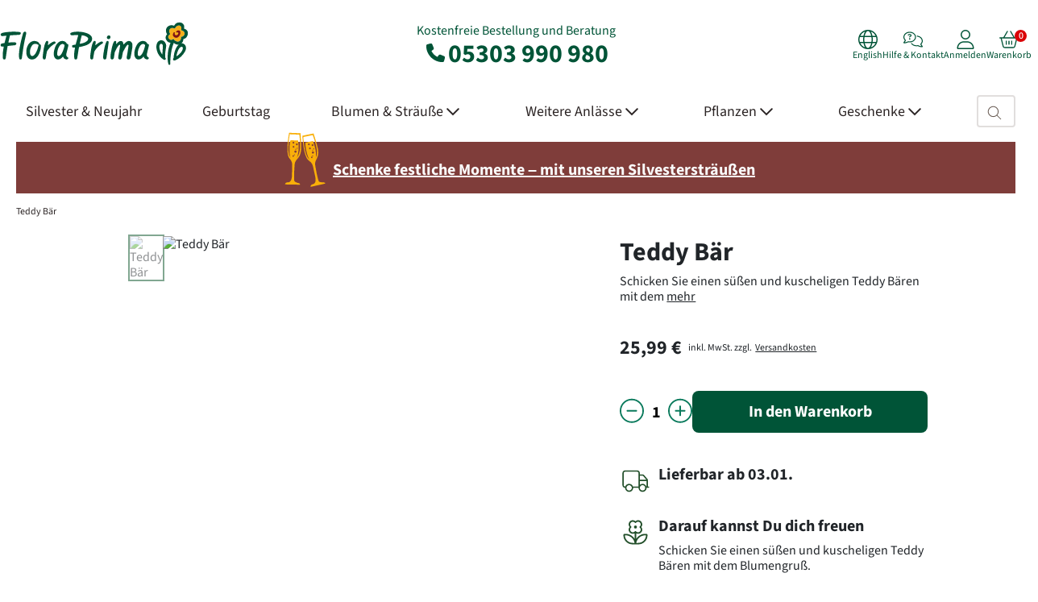

--- FILE ---
content_type: text/html; charset=UTF-8
request_url: https://www.floraprima.de/de/blumenversand/1_36167_38977_teddy-baer.html
body_size: 25343
content:
<!DOCTYPE html>

<!--[if lt IE 7 ]>
<html lang="de" id="top" class="no-js ie6 catalog-product-view"> <![endif]-->
<!--[if IE 7 ]>
<html lang="de" id="top" class="no-js ie7 catalog-product-view"> <![endif]-->
<!--[if IE 8 ]>
<html lang="de" id="top" class="no-js ie8 catalog-product-view"> <![endif]-->
<!--[if IE 9 ]>
<html lang="de" id="top" class="no-js ie9 catalog-product-view"> <![endif]-->
<!--[if (gt IE 9)|!(IE)]><!-->
<html lang="de" id="top"
      class="no-js catalog-product-view"> <!--<![endif]-->

<head>
        <meta http-equiv="Content-Type" content="text/html; charset=utf-8"/>
    <title>Teddy Bär | FloraPrima</title>
    <meta name="description" content="Teddy Bär - Schicken Sie einen süßen und kuscheligen Teddy Bären mit dem Blumengruß.Hinweise: Der gelieferte Teddy Bär kann von dieser Abbildung abweichen. Unser Florist vor Ort wird einen eigenen Teddy Bären verwenden."/>
    <meta name="robots" content="*"/>
    <meta name="viewport" content="width=1340"/>
    <meta name="language" content="de"/>
    <meta name="color-scheme" content="light only">

    <meta name="verify-v1" content="BbY2Xxly10b/4ggxhmi8411+gES69+73Rv/POocrRvg="/>
    <meta name="google-site-verification" content="cUBkkkAV1VUvPB9z28gh-bj8VOfvSUJouPSp06Mo7u0"/>

    <link rel="preload" fetchpriority="high" imagesrcset="https://www.floraprima.de/media/cache/ZmFydGlrZWwvMzYxNjcvVGVkZHktQmVhcl9jeF9lanBnX2N4X3cxMTMyX2N4X2gxMTMyX2N4X2ExX2N4X20xNjA4NzMyMDI0X2N4X2Q2/deteddy-teddy-baer.avif 2x, https://www.floraprima.de/media/cache/ZmFydGlrZWwvMzYxNjcvVGVkZHktQmVhcl9jeF9lanBnX2N4X3c5OTFfY3hfaDk5MV9jeF9hMV9jeF9tMTYwODczMjAyNF9jeF9kYw==/deteddy-teddy-baer.avif 1.75x, https://www.floraprima.de/media/cache/ZmFydGlrZWwvMzYxNjcvVGVkZHktQmVhcl9jeF9lanBnX2N4X3c4NDlfY3hfaDg0OV9jeF9hMV9jeF9tMTYwODczMjAyNF9jeF9kMQ==/deteddy-teddy-baer.avif 1.5x, https://www.floraprima.de/media/cache/ZmFydGlrZWwvMzYxNjcvVGVkZHktQmVhcl9jeF9lanBnX2N4X3c3MDhfY3hfaDcwOF9jeF9hMV9jeF9tMTYwODczMjAyNF9jeF9kMQ==/deteddy-teddy-baer.avif 1.25x, https://www.floraprima.de/media/cache/ZmFydGlrZWwvMzYxNjcvVGVkZHktQmVhcl9jeF9lanBnX2N4X3c1NjZfY3hfaDU2Nl9jeF9hMV9jeF9tMTYwODczMjAyNF9jeF9kMw==/deteddy-teddy-baer.avif 1x" href="https://www.floraprima.de/media/cache/ZmFydGlrZWwvMzYxNjcvVGVkZHktQmVhcl9jeF9lanBnX2N4X3c1NjZfY3hfaDU2Nl9jeF9hMV9jeF9tMTYwODczMjAyNF9jeF9kMw==/deteddy-teddy-baer.avif" as="image" type="image/avif">


<link rel="preload" href="https://www.floraprima.de/skin/frontend/base/floraprima/css/abovethefold.css?1767295806" as="style" />
<link rel="preload" href="https://www.floraprima.de/skin/frontend/base/floraprima/css/base.css?1767295806" as="style" />
<link rel="preload" href="https://www.floraprima.de/skin/frontend/base/default/statusbar/css/statusbar.css?1767295806" as="style" />
<link rel="preload" href="https://www.floraprima.de/skin/frontend/base/floraprima/catalog/css/catalog.css?1767295806" as="style" />
<link rel="preload" href="https://www.floraprima.de/skin/frontend/base/default/web2print/css/web2print.css?1767295806" as="style" />

    <link rel="preload"
          href="https://www.floraprima.de/skin/frontend/base/default/font/Source_Sans_3/SourceSans3VF-Upright.custom.woff2"
          crossorigin="anonymous" as="font" type="font/woff2">

<link rel="canonical" href="https://www.floraprima.de/de/blumenversand/1_36167_38977_teddy-baer.html"/>
<link rel="alternate" hreflang="en" href="https://www.floraprima.de/en/blumenversand/1_36167_38977_teddy-bear.html">
<link rel="alternate" hreflang="de" href="https://www.floraprima.de/de/blumenversand/1_36167_38977_teddy-baer.html">
<link rel="alternate" hreflang="x-default" href="https://www.floraprima.de/de/blumenversand/1_36167_38977_teddy-baer.html">
    <link rel="icon" href="https://www.floraprima.de/skin/frontend/base/default/images/icon.png" type="image/x-icon"/>
    <link rel="shortcut icon" href="https://www.floraprima.de/skin/frontend/base/default/images/icon.png" type="image/x-icon"/>

    <link rel="preconnect" href="https://integrations.etrusted.com/" crossorigin>
    <link rel="dns-prefetch" href="https://integrations.etrusted.com">
    <link rel="preconnect" href="https://e-cdn.floraprima.de">
    <link rel="preconnect" href="https://analytics.floraprima.de/">
    <link rel="preconnect" href="https://cloud.ccm19.de" crossorigin>
    <link rel="preconnect" href="https://static.sovopt.com" crossorigin>
    <link rel="preconnect" href="https://an.gr-wcon.com" crossorigin>
    <link rel="preconnect" href="https://www.sovopt.com" crossorigin>
    <link rel="preconnect" href="https://ga2.getresponse.com" crossorigin>
    <link rel="preconnect" href="https://www.googletagmanager.com" crossorigin>

<link rel="stylesheet" type="text/css" href="https://www.floraprima.de/skin/frontend/base/floraprima/css/abovethefold.css?1767295806" media="all" />
<link rel="stylesheet" type="text/css" href="https://www.floraprima.de/skin/frontend/base/floraprima/css/base.css?1767295806" media="all" />
<link rel="stylesheet" type="text/css" href="https://www.floraprima.de/skin/frontend/base/default/css/magnific-popup.css?1767295806" media="all" />
<link rel="stylesheet" type="text/css" href="https://www.floraprima.de/skin/frontend/base/default/statusbar/css/statusbar.css?1767295806" media="all" />
<link rel="stylesheet" type="text/css" href="https://www.floraprima.de/skin/frontend/base/floraprima/catalog/css/catalog.css?1767295806" media="all" />
<link rel="stylesheet" type="text/css" href="https://www.floraprima.de/skin/frontend/base/default/web2print/css/web2print.css?1767295806" media="all" />
<script type="text/javascript" src="https://www.floraprima.de/skin/frontend/base/default/js/bootstrap.bundle.min.js?1767295806" defer></script>
<script type="text/javascript" src="https://www.floraprima.de/skin/frontend/base/default/js/matomo.min.js?1767295806" defer></script>

                        <noscript><p><img referrerpolicy="no-referrer-when-downgrade" src="//analytics.floraprima.de/matomo.php?idsite=1&amp;rec=1" style="border:0;" alt="" /></p></noscript>
                    <script src="https://integrations.etrusted.com/applications/widget.js/v2" defer></script><!-- end head.child2 -->
<template id="google-analytics-template">
    <script defer src="https://www.googletagmanager.com/gtag/js?id=G-4QSCQJ1VDT"></script>
    <script>
        window.dataLayer = window.dataLayer || [];

        function gtag() {
            dataLayer.push(arguments);
        }

        const googleEmbeddings = [
            'Google DoubleClick',
            'Google Ads Conversion Tracking',
            'Google Adsense',
            'Google Analytics',
            'Google Signals',
            'Google Tag Manager'
        ];
        let allGoogleEmbeddingsAccepted = googleEmbeddings.every(embedding => window.dataLayer.find(event => event.name === embedding && event.event === 'CCM19.embeddingAccepted'));
        gtag('consent', 'default', {
            'ad_storage': allGoogleEmbeddingsAccepted ? 'granted' : 'denied',
            'ad_user_data': allGoogleEmbeddingsAccepted ? 'granted' : 'denied',
            'ad_personalization': allGoogleEmbeddingsAccepted ? 'granted' : 'denied',
            'analytics_storage': allGoogleEmbeddingsAccepted ? 'granted' : 'denied'
        });

        window.addEventListener('ccm19EmbeddingAccepted', function () {
            let allGoogleEmbeddingsAccepted = googleEmbeddings.every(embedding => window.dataLayer.find(event => event.name === embedding && event.event === 'CCM19.embeddingAccepted'));

            gtag('consent', 'update', {
                'ad_storage': allGoogleEmbeddingsAccepted ? 'granted' : 'denied',
                'ad_user_data': allGoogleEmbeddingsAccepted ? 'granted' : 'denied',
                'ad_personalization': allGoogleEmbeddingsAccepted ? 'granted' : 'denied',
                'analytics_storage': allGoogleEmbeddingsAccepted ? 'granted' : 'denied'
            });
        });

        gtag('js', new Date());

        gtag('config', 'G-4QSCQJ1VDT');

    </script>

    <script defer type="text/javascript">
        window.ga = window.ga || function () {
            (ga.q = ga.q || []).push(arguments)
        };
        ga.l = +new Date;
    </script>
    <script defer type="text/javascript">
        ga('create', 'G-4QSCQJ1VDT', 'auto');
        ga('set', 'anonymizeIp', true);
        ga('require', 'ec');
    </script>
</template>

<script defer type="text/javascript">
        document.addEventListener('DOMContentLoaded', function () {
        setTimeout(function () {
            document.querySelector('head').appendChild(document.querySelector('#google-analytics-template').content.cloneNode(true));
        }, 500);
    });
    </script>

<script type="text/javascript">
    function callGtag() {
        var args = (arguments.length === 1 ? [arguments[0]] : Array.apply(null, arguments));
        if (args[2]) {
            args[2]['non_interaction'] = true;
        } else {
            args.push({
                'non_interaction': true
            })
        }

        if (typeof gtag !== 'undefined') {
            if ('requestIdleCallback' in window) {
                requestIdleCallback(() => gtag.apply(null, args));
            } else {
                setTimeout(() => gtag.apply(null, args), 0);
            }
        } else {
            setTimeout(function () {
                callGtag.apply(null, args);
            }, 500);
        }
    }

    function callGa() {
        var args = (arguments.length === 1 ? [arguments[0]] : Array.apply(null, arguments));
        var argsHaveAdditional = false;

        args.forEach(function (element) {
            if (typeof element === 'object') {
                if (element.hasOwnProperty('nonInteraction')) {
                    argsHaveAdditional = true;
                }
            }
        });

        if (!argsHaveAdditional) {
            args.push({
                'nonInteraction': 1
            });
        }

        if (typeof ga !== 'undefined') {
            if ('requestIdleCallback' in window) {
                requestIdleCallback(() => ga.apply(null, args));
            } else {
                setTimeout(() => ga.apply(null, args), 0);
            }
        }
    }
</script><!-- end google.head.tracking -->    <script>
        (function (w, d, s, l, i) {
            w[l] = w[l] || [];
            w[l].push({ 'gtm.start': new Date().getTime(), event: 'gtm.js' });
            var f = d.getElementsByTagName(s)[0],
                j = d.createElement(s),
                dl = l !== 'dataLayer' ? '&l=' + l : '';
            j.async = true;
            j.src = 'https://www.googletagmanager.com/gtm.js?id=' + i + dl;
            f.parentNode.insertBefore(j, f);
        })(window, document, 'script', 'dataLayer', 'GTM-N8TJ28F');
    </script>
<!-- end google.head.tracking.tagmanager -->
<script defer type="text/javascript">
    document.addEventListener("DOMContentLoaded", function() {
        if (typeof initFacebookIfAllowed !== 'function') {
            return;
        }

        initFacebookIfAllowed(facebook_timeout);
    });


    if (crypto !== undefined && crypto !== null && typeof crypto.randomUUID === 'function') {
        function facebook_timeout() {
            !function (f, b, e, v, n, t, s) {
                if (f.fbq) return;
                n = f.fbq = function () {
                    n.callMethod ? n.callMethod.apply(n, arguments) : n.queue.push(arguments)
                };
                if (!f._fbq) f._fbq = n;
                n.push = n;
                n.loaded = !0;
                n.version = '2.0';
                n.queue = [];
                t = b.createElement(e);
                t.async = !0;
                t.src = v;
                s = b.getElementsByTagName(e)[0];
                s.parentNode.insertBefore(t, s)
            }(window, document, 'script', 'https://connect.facebook.net/en_US/fbevents.js');
            fbq('init', '1343135622829059');

            const pageViewId = crypto.randomUUID();
            fbq('track', 'PageView', {}, {eventID: pageViewId});

            facebook_conversion_api_pageview(pageViewId);

            document.querySelectorAll('#js-newsletter-subscription').forEach((elem) => {
                elem.addEventListener('submit', function (e) {
                    facebook_conversion_api_newsletter(e)
                });
            });

            
            const contentViewId = crypto.randomUUID();

            fbq('track', 'ViewContent', {
                content_ids: ['DETeddy'],
                content_type: 'product',
            }, {eventID: contentViewId});

            facebook_conversion_api_view_content('36167', contentViewId);

            document.querySelectorAll('.js-addtocart').forEach(elem => {
                elem.addEventListener('click', (e) => {
                    facebook_conversion_api_checkout_initiated('36167');
                });
            });
            
            document.querySelectorAll('.js-payment-method').forEach(elem => {
                elem.addEventListener('click', function () {
                    facebook_conversion_api_change_payment(elem);
                });
            });

        }

        function facebook_conversion_api_pageview(pageViewId) {
            const payload =
                'eventId=' + encodeURIComponent(pageViewId) +
                '&event_source_url=' + encodeURIComponent(window.location.href);

            fetch('https://www.floraprima.de/de/tracking/facebook/pageview/', {
                method: 'POST',
                headers: {'Content-Type': 'application/x-www-form-urlencoded'},
                body: payload
            })
                .then(res => res.json())
                .then(data => console.log('PageView response:', data))
                .catch(err => console.error('PageView error:', err));
        }

        function facebook_conversion_api_view_content(id, contentViewId) {
            const payload =
                'id=' + encodeURIComponent(id) +
                '&eventId=' + encodeURIComponent(contentViewId) +
                '&event_source_url=' + encodeURIComponent(window.location.href);

            fetch('https://www.floraprima.de/de/tracking/facebook/contentview/', {
                method: 'POST',
                headers: {'Content-Type': 'application/x-www-form-urlencoded'},
                body: payload
            })
                .then(res => res.json())
                .then(data => console.log('ViewContent response:', data))
                .catch(err => console.error('ViewContent error:', err));
        }


        function facebook_conversion_api_checkout_initiated(id) {
            const payload = 'id=' + encodeURIComponent(id) +
                '&event_source_url=' + encodeURIComponent(window.location.href);

            if (navigator.sendBeacon) {
                navigator.sendBeacon('https://www.floraprima.de/de/tracking/facebook/checkoutInitiated',
                    new Blob([payload], { type: 'application/x-www-form-urlencoded' })
                );
            } else {
                fetch('https://www.floraprima.de/de/tracking/facebook/checkoutInitiated', {
                    method: 'POST',
                    headers: {'Content-Type': 'application/x-www-form-urlencoded'},
                    body: payload,
                    keepalive: true
                })
                    .then(res => res.json())
                    .then(data => console.log('CheckoutInitiated response:', data))
                    .catch(err => console.error('CheckoutInitiated error:', err));
            }
        }

        function facebook_conversion_api_newsletter(e) {
            const formData = new FormData(e.target);
            const email = formData.get('email');

            if (email) {
                const payload =
                    'email=' + encodeURIComponent(email) +
                    '&event_source_url=' + encodeURIComponent(window.location.href);

                navigator.sendBeacon(
                    'https://www.floraprima.de/de/tracking/facebook/newsletter/',
                    new Blob([payload], {type: 'application/x-www-form-urlencoded'})
                );
            }
        }

        function facebook_conversion_api_change_payment(elem) {
            if (elem.checked) {
                fetch('https://www.floraprima.de/de/tracking/facebook/paymentChange', {
                    method: 'POST',
                    headers: {'Content-Type': 'application/x-www-form-urlencoded'},
                    body: 'payment=' + encodeURIComponent(elem.value) +
                        '&event_source_url=' + encodeURIComponent(window.location.href)
                })
                    .then(res => res.json())
                    .then(data => console.log('FB Payment tracking:', data))
                    .catch(err => console.error(err));

            }
        }
    }
</script>
<!-- end facebook.head.fbq -->    <!-- GetResponse Analytics -->
    <script defer type="text/javascript">
        (function (m, o, n, t, e, r, _) {
            m['__GetResponseAnalyticsObject'] = e;
            m[e] = m[e] || function () {
                (m[e].q = m[e].q || []).push(arguments)
            };
            r = o.createElement(n);
            _ = o.getElementsByTagName(n)[0];
            r.async = 1;
            r.defer = true;
            r.src = t;
            r.setAttribute('crossorigin', 'use-credentials');
            _.parentNode.insertBefore(r, _);
        })(window, document, 'script', 'https://www.news-floraprima.de/script/b158aa48-2e77-434b-954e-6d3b4770a6ce/ga.js', 'GrTracking');

        GrTracking('setDomain', 'auto');
        GrTracking('push');
    </script>
    <!-- End GetResponse Analytics -->
<!-- end getresponse.head.getresponse --><!-- end google.head.tracking.monitoring --><script type="application/ld+json">{
        "@context": "https://schema.org",
        "@type": "Organization",
        "url": "https://www.floraprima.de",
        "sameAs": ["https://www.facebook.com/FloraPrima", "https://www.instagram.com/floraprima/", "https://www.tiktok.com/@floraprima_"],
        "logo": "https://www.floraprima.de/skin/frontend/base/floraprima/images/logo.svg",
        "name": "FloraPrima",
        "description": "FloraPrima bietet Dir handgebundene Blumensträuße in bester Qualität zu fairen Preisen mit beispielhaft gutem Kundenservice. Für diesen hohen Qualitätsanspruch ist FloraPrima bereits mehrfach ausgezeichnet worden. FloraPrima ist ein erfolgreicher, international tätiger und geprüfter Online-Blumenversand mit über 2 Jahrzehnten Erfahrung. Mit FloraPrima kannst Du frische Blumen einfach online bestellen und verschicken – sicher, pünktlich und zuverlässig.",
        "email": "info@floraprima.de",
        "telephone": "+49-5303-990-980"
    }</script><!-- end organization.schema.product --><!-- end head --></head>

<body class="responsive catalog-product-view"
      data-module="catalog"
      data-theme="floraprima">

<header class="header-main pt-4 pb-3">
    <div class="container px-0">
        <div class="row align-items-center">
            <div class="col-4 header-logo-col">
                                                <a href="https://www.floraprima.de/"
                   aria-label="Blumenversand Floraprima, Blumen Online verschicken">
                    <svg width="234" height="60" alt="Blumenversand Floraprima, Blumen Online verschicken" fetchPriority="auto"><image xlink:href="https://www.floraprima.de/skin/frontend/base/floraprima/images/logo.svg" width="234" height="60" alt="Blumenversand Floraprima, Blumen Online verschicken" fetchPriority="auto"/></svg>                </a>
            </div>

            <div class="col-4 text-center header-contact-col ga4-head-phone">
                Kostenfreie Bestellung und Beratung<br>
                <a class="ga4-head-phone" href="tel:05303 990 980">
                    <svg xmlns="https://www.w3.org/2000/svg" width="31" height="31" viewBox="0 0 31 31" fill="none">
                        <path d="M11.3628 4.99306C11.0132 4.14847 10.0914 3.69893 9.21046 3.9396L5.21454 5.02939C4.42444 5.24735 3.875 5.9648 3.875 6.78215C3.875 18.0161 12.9839 27.125 24.2179 27.125C25.0352 27.125 25.7526 26.5756 25.9706 25.7855L27.0604 21.7895C27.3011 20.9086 26.8515 19.9868 26.0069 19.6372L21.6478 17.8209C20.9076 17.5121 20.0494 17.7255 19.5454 18.3476L17.7109 20.5862C14.5141 19.0741 11.9259 16.4859 10.4138 13.2891L12.6524 11.4592C13.2745 10.9506 13.4879 10.0969 13.1791 9.35679L11.3628 4.99761V4.99306Z"
                              fill="currentColor"/>
                    </svg>
                    05303 990 980</a>
            </div>

            <div class="col-4 header-actions-col">
                <div class="header-actions d-flex justify-content-end gap-4">
                                        <div class="header-action language-switcher">
                        <a class="header-action-link ga4-meta-menu"
                           href="https://www.floraprima.de/en/blumenversand/1_36167_38977_teddy-bear.html">
                            <svg xmlns="https://www.w3.org/2000/svg" viewBox="0 0 512 512" width="24" height="24">
                                <path d="M256 480c16.7 0 40.4-14.4 61.9-57.3c9.9-19.8 18.2-43.7 24.1-70.7l-172 0c5.9 27 14.2 50.9 24.1 70.7C215.6 465.6 239.3 480 256 480zM164.3 320l183.4 0c2.8-20.2 4.3-41.7 4.3-64s-1.5-43.8-4.3-64l-183.4 0c-2.8 20.2-4.3 41.7-4.3 64s1.5 43.8 4.3 64zM170 160l172 0c-5.9-27-14.2-50.9-24.1-70.7C296.4 46.4 272.7 32 256 32s-40.4 14.4-61.9 57.3C184.2 109.1 175.9 133 170 160zm210 32c2.6 20.5 4 41.9 4 64s-1.4 43.5-4 64l90.8 0c6-20.3 9.3-41.8 9.3-64s-3.2-43.7-9.3-64L380 192zm78.5-32c-25.9-54.5-73.1-96.9-130.9-116.3c21 28.3 37.6 68.8 47.2 116.3l83.8 0zm-321.1 0c9.6-47.6 26.2-88 47.2-116.3C126.7 63.1 79.4 105.5 53.6 160l83.7 0zm-96 32c-6 20.3-9.3 41.8-9.3 64s3.2 43.7 9.3 64l90.8 0c-2.6-20.5-4-41.9-4-64s1.4-43.5 4-64l-90.8 0zM327.5 468.3c57.8-19.5 105-61.8 130.9-116.3l-83.8 0c-9.6 47.6-26.2 88-47.2 116.3zm-143 0c-21-28.3-37.5-68.8-47.2-116.3l-83.7 0c25.9 54.5 73.1 96.9 130.9 116.3zM256 512A256 256 0 1 1 256 0a256 256 0 1 1 0 512z"
                                      fill="currentColor"/>
                            </svg>
                            <div>
                                English                            </div>
                        </a>
                    </div>

                                        <div class="header-action">
                        <a class="header-action-link ga4-meta-menu"
                           href="https://www.floraprima.de/de/content/23_kontakt.html">
                            <svg xmlns="https://www.w3.org/2000/svg" viewBox="0 0 640 512" width="24" height="24">
                                <!--!Font Awesome Pro 6.6.0 by @fontawesome - https://fontawesome.com License - https://fontawesome.com/license (Commercial License) Copyright 2024 Fonticons, Inc.-->
                                <path d="M208 32C105.7 32 32 101.2 32 176c0 37.1 18 68.2 45.1 96.6c4.8 5 5.8 12.5 2.5 18.6c-10.9 20.2-22.7 40.8-37.6 59.9c31.3-3 63.2-13.2 91.5-26c6-2.7 11.9-5.6 18-8.7c3.2-1.6 6.8-2.1 10.2-1.4c15.6 3.1 30.9 5 46.3 5c102.3 0 176-69.2 176-144s-73.7-144-176-144zM0 176C0 78.9 93.1 0 208 0S416 78.9 416 176s-93.1 176-208 176c-16.1 0-31.7-1.8-47-4.6c-4.6 2.3-9.4 4.6-14.3 6.8C110.5 370.7 67 384 24 384c-9.6 0-18.2-5.7-22-14.5c-3.8-8.7-2-18.9 4.4-25.8l.1-.1s0 0 0 0C22 326.6 34.3 307.1 46 286C19.8 256.1 0 220.2 0 176zm441.8-47.8C552.2 132.5 640 209.6 640 304c0 44.2-19.8 80.1-46 110c11.7 21 24 40.6 39.5 57.5c0 0 0 0 0 0l.1 .1c6.5 7 8.2 17.1 4.4 25.8c-3.8 8.8-12.5 14.5-22 14.5c-43 0-86.5-13.3-122.7-29.7c-4.9-2.2-9.6-4.5-14.3-6.8c-15.3 2.8-30.9 4.6-47 4.6c-82.1 0-153-40.2-186.8-98.5c11.5-1.6 22.8-3.9 33.8-6.8C308.4 417.3 363.8 448 432 448c15.3 0 30.6-1.9 46.3-5c3.5-.7 7.1-.2 10.2 1.4c6.1 3.1 12 6 18 8.7c28.4 12.9 60.2 23.1 91.5 26c-14.9-19-26.8-39.7-37.6-59.9c-3.3-6.1-2.3-13.6 2.5-18.6C590 372.2 608 341.1 608 304c0-71-66.4-137-160.6-143.5c-.9-11.1-2.8-21.9-5.6-32.3zM147.9 104.1c5.5-15.4 20.1-25.7 36.4-25.7l41.3 0c24.2 0 43.7 19.6 43.7 43.7c0 15.7-8.4 30.1-22 37.9L224 173.4l0 .3c0 8.8-7.2 16-16 16s-16-7.2-16-16l0-9.5c0-5.7 3.1-11 8-13.9l31.4-18c3.6-2.1 5.9-6 5.9-10.2c0-6.5-5.3-11.7-11.7-11.7l-41.3 0c-2.8 0-5.3 1.8-6.3 4.4l-.3 .9c-3 8.3-12.1 12.7-20.4 9.7s-12.7-12.1-9.7-20.4l.3-.9zM185.3 236a22.7 22.7 0 1 1 45.3 0 22.7 22.7 0 1 1 -45.3 0z"
                                      fill="currentColor"/>
                            </svg>
                            <div>Hilfe & Kontakt</div>
                        </a>
                    </div>

                    <div class="header-action" id="account-action">
                        <a class="header-action-link ga4-meta-menu" href="#">
                            <svg xmlns="https://www.w3.org/2000/svg" viewBox="0 0 448 512" width="24" height="24">
                                <path d="M320 128a96 96 0 1 0 -192 0 96 96 0 1 0 192 0zM96 128a128 128 0 1 1 256 0A128 128 0 1 1 96 128zM32 480l384 0c-1.2-79.7-66.2-144-146.3-144l-91.4 0c-80 0-145 64.3-146.3 144zM0 482.3C0 383.8 79.8 304 178.3 304l91.4 0C368.2 304 448 383.8 448 482.3c0 16.4-13.3 29.7-29.7 29.7L29.7 512C13.3 512 0 498.7 0 482.3z"
                                      fill="currentColor"/>
                            </svg>
                            <div id="account-text">Anmelden</div>
                        </a>
                    </div>

                    <script>
                        document.addEventListener('DOMContentLoaded', function () {
                            const getCookie = name => {
                                return document.cookie
                                    .split(';')
                                    .map(c => c.trim())
                                    .find(c => c.startsWith(name + '='))
                                    ?.split('=')[1] || null;
                            };

                            const loggedInCookie = getCookie('is_logged_in');
                            const link = document.querySelector('#account-action a');
                            const textDiv = document.getElementById('account-text');

                            if (loggedInCookie) {
                                link.href = 'https://www.floraprima.de/de/customer/dashboard/';
                                textDiv.textContent = 'Mein Konto';
                                link.classList.add('header-action-link--dashboard');
                                link.classList.remove('header-action-link--login');
                            } else {
                                link.href = 'https://www.floraprima.de/de/customer/account/login/';
                                textDiv.textContent = 'Anmelden';
                                link.classList.add('header-action-link--login');
                                link.classList.remove('header-action-link--dashboard');
                            }
                        });
                    </script>

                                        
<div class="header-action header-cart new-header" id="js-cart-click">
    <div class="header-action-link ga4-meta-menu">
        <svg xmlns="https://www.w3.org/2000/svg" viewBox="0 0 576 512" width="24" height="24">
            <!--!Font Awesome Pro 6.6.0 by @fontawesome - https://fontawesome.com License - https://fontawesome.com/license (Commercial License) Copyright 2024 Fonticons, Inc.-->
            <path d="M327.9 2.2c-7.6 4.5-10.2 14.2-5.8 21.9l98 167.9-264.3 0 98-167.9c4.5-7.6 1.9-17.4-5.8-21.9s-17.4-1.9-21.9 5.8L118.8 192 65 192l-33 0-16 0c-8.8 0-16 7.2-16 16s7.2 16 16 16l24 0L99.9 463.5C107 492 132.6 512 162 512L414 512c29.4 0 55-20 62.1-48.5L536 224l24 0c8.8 0 16-7.2 16-16s-7.2-16-16-16l-16 0-33 0-53.8 0L349.8 7.9c-4.5-7.6-14.2-10.2-21.9-5.8zM73 224l430 0L445.1 455.8C441.5 470 428.7 480 414 480L162 480c-14.7 0-27.5-10-31-24.2L73 224zm151 80c0-8.8-7.2-16-16-16s-16 7.2-16 16l0 96c0 8.8 7.2 16 16 16s16-7.2 16-16l0-96zm64-16c-8.8 0-16 7.2-16 16l0 96c0 8.8 7.2 16 16 16s16-7.2 16-16l0-96c0-8.8-7.2-16-16-16zm96 16c0-8.8-7.2-16-16-16s-16 7.2-16 16l0 96c0 8.8 7.2 16 16 16s16-7.2 16-16l0-96z"
                  fill="currentColor"/>
        </svg>
        <div>Warenkorb</div>
        <span class="cart-count" data-badge=""></span>
        <div class="d-none" id=""></div>
    </div>
    <script>
        document.addEventListener('DOMContentLoaded', function () {
            const cart = document.getElementById('js-cart-click');
            const cartFlyout = document.getElementById('cart-flyout');
            const cartCount = document.querySelector('.cart-count');
            const backdrop = document.querySelector('.cart-backdrop');

            // Cart Count aus Cookie lesen
            const getCookie = name => {
                return document.cookie
                    .split(';')
                    .map(c => c.trim())
                    .find(c => c.startsWith(name + '='))
                    ?.split('=')[1] || null;
            };
            const cartCookie = getCookie('checkout_cart_item_cnt');
            cartCount.setAttribute('data-badge',
                (!isNaN(parseInt(cartCookie, 10)) && parseInt(cartCookie, 10) > 0)
                    ? parseInt(cartCookie, 10)
                    : '0'
            );

            // Flyout öffnen/schließen & per AJAX laden
            function loadCartFlyout() {
                if (!cartFlyout.dataset.loaded) {
                    fetch("https://www.floraprima.de/de/checkout/cart/ajax/")
                        .then(response => response.text())
                        .then(html => {
                            cartFlyout.innerHTML = html;
                            cartFlyout.dataset.loaded = "1";
                        });
                }
                cartFlyout.classList.toggle('open');
            }
            cart.addEventListener('click', loadCartFlyout);

            backdrop.addEventListener('click', function() {
                cartFlyout.classList.remove('open');
            });
        });
    </script>
</div>
<!---->
<div class="cart-flyout flex-column ga4-cart-flyout" id="cart-flyout" style="display: none;">
</div>
<div class="cart-backdrop"></div>
<!-- end header.cart -->                </div>
            </div>
        </div>
    </div>
</header><!-- end header.neu --><nav class="main-navigation navbar">
    <div class="container px-0">
        <div class="collapse navbar-collapse d-flex w-100 align-items-center justify-content-between"
             id="navbar-content">
            <ul class="navbar-nav position-static nav-level-1 flex-grow-1">
                                                                                                                    
                    <li class="nav-item position-static nav-level-1 flex-fill ga4-main-menu  ">
                        <a                                 href="https://www.floraprima.de/de/blumen/38_fruehling.html"
                                data-category-id="38">
                                                <span class="nav-link nav-link-main ga4-main-menu "
                                                      style="padding-right: 2px;">
                                                    Silvester &amp; Neujahr                                                    <div style="height: 20px; display: inline-block;"></div>                                                </span>
                        </a>
                                            </li>
                                                                                                                    
                    <li class="nav-item position-static nav-level-1 flex-fill ga4-main-menu  ">
                        <a                                 href="https://www.floraprima.de/de/blumen/25_geburtstag.html"
                                data-category-id="25">
                                                <span class="nav-link nav-link-main ga4-main-menu "
                                                      style="padding-right: 3px;">
                                                    Geburtstag                                                    <div style="height: 20px; display: inline-block;"></div>                                                </span>
                        </a>
                                            </li>
                                                                                                                    
                    <li class="nav-item position-static nav-level-1 flex-fill ga4-main-menu dropdown dropdown-mega ">
                        <a data-bs-toggle="dropdown" data-bs-auto-close="outside" class="dropdown-toggle pe-none"                                href="#"
                                data-category-id="1808">
                                                <span class="nav-link nav-link-main ga4-main-menu "
                                                      style="">
                                                    Blumen &amp; Sträuße                                                    <svg xmlns="https://www.w3.org/2000/svg" viewBox="0 0 448 280" height="20" width="16">
                                <path d="M441.9 167.3l-19.8-19.8c-4.7-4.7-12.3-4.7-17 0L224 328.2 42.9 147.5c-4.7-4.7-12.3-4.7-17 0L6.1 167.3c-4.7 4.7-4.7 12.3 0 17l209.4 209.4c4.7 4.7 12.3 4.7 17 0l209.4-209.4c4.7-4.7 4.7-12.3 0-17z" fill="currentColor"/>
                                </svg>                                                </span>
                        </a>
                                                    <div class="dropdown-menu pb-4 vw-100 start-50 translate-middle-x">
                                <div class="mega-content container pt-4 px-0">
                                    <div class="row">
                                                                                                                                                                                                                                                                    
                                            <div class="col-2 pb-4">
                                                <ul class="nav flex-column">
                                                    <li class="nav-item nav-level-2 ">
                                                        <a class="fw-bold pt-0 pe-none" aria-current="page" href="#">
                                                            <span class="nav-link ga4-main-menu">Sträuße</span></a>
                                                                                                                                                                                                                                                                                                                                                                                                                                                    
                                                                <ul class="nav flex-column">
                                                                                                                                            <li class="nav-item nav-level-3 ">
                                                                            <a aria-current="page"
                                                                               href="https://www.floraprima.de/de/blumen/2074_alle-produkte.html?filter%5B58%5D%5B%5D=232&filter%5B58%5D%5B%5D=288&filter%5B58%5D%5B%5D=198&filter%5B58%5D%5B%5D=206&filter%5B58%5D%5B%5D=200&filter%5B58%5D%5B%5D=204&price%5Bfrom%5D=0&price%5Bto%5D=190">
                                                                                <span class="nav-link ga4-main-menu">
                                                                                    Alle Sträuße                                                                                </span>
                                                                            </a>
                                                                        </li>
                                                                                                                                    </ul>
                                                                                                                                                                                                                                                                                                                                                                                            
                                                                <ul class="nav flex-column">
                                                                                                                                            <li class="nav-item nav-level-3 ">
                                                                            <a aria-current="page"
                                                                               href="https://www.floraprima.de/de/blumen/27_bunte-straeusse.html">
                                                                                <span class="nav-link ga4-main-menu">
                                                                                    Bunte Blumensträuße                                                                                </span>
                                                                            </a>
                                                                        </li>
                                                                                                                                    </ul>
                                                                                                                                                                                                                                                                                                                                                                                            
                                                                <ul class="nav flex-column">
                                                                                                                                            <li class="nav-item nav-level-3 ">
                                                                            <a aria-current="page"
                                                                               href="https://www.floraprima.de/de/blumen/475_bestseller.html">
                                                                                <span class="nav-link ga4-main-menu">
                                                                                    Bestseller                                                                                </span>
                                                                            </a>
                                                                        </li>
                                                                                                                                    </ul>
                                                                                                                                                                                                                                                                                                                                                                                            
                                                                <ul class="nav flex-column">
                                                                                                                                            <li class="nav-item nav-level-3 ">
                                                                            <a aria-current="page"
                                                                               href="https://www.floraprima.de/de/blumen/1796_angebote.html">
                                                                                <span class="nav-link ga4-main-menu">
                                                                                    Angebote                                                                                </span>
                                                                            </a>
                                                                        </li>
                                                                                                                                    </ul>
                                                                                                                                                                                                                                                                                                                                                                                            
                                                                <ul class="nav flex-column">
                                                                                                                                            <li class="nav-item nav-level-3 ">
                                                                            <a aria-current="page"
                                                                               href="https://www.floraprima.de/de/blumen/30_premiumstraeusse.html">
                                                                                <span class="nav-link ga4-main-menu">
                                                                                    Premiumsträuße                                                                                </span>
                                                                            </a>
                                                                        </li>
                                                                                                                                    </ul>
                                                                                                                                                                                                                                                                                                                                                                                            
                                                                <ul class="nav flex-column">
                                                                                                                                            <li class="nav-item nav-level-3 ">
                                                                            <a aria-current="page"
                                                                               href="https://www.floraprima.de/de/blumen/2318_straeusse-unter-30-euro.html">
                                                                                <span class="nav-link ga4-main-menu">
                                                                                    Sträuße unter 30 €                                                                                </span>
                                                                            </a>
                                                                        </li>
                                                                                                                                    </ul>
                                                                                                                                                                        </li>
                                                </ul>
                                            </div>
                                                                                                                                                                                                                                                                    
                                            <div class="col-2 pb-4">
                                                <ul class="nav flex-column">
                                                    <li class="nav-item nav-level-2 ">
                                                        <a class="fw-bold pt-0 pe-none" aria-current="page" href="#">
                                                            <span class="nav-link ga4-main-menu">Blumenarten</span></a>
                                                                                                                                                                                                                                                                                                                                                                                                                                                    
                                                                <ul class="nav flex-column">
                                                                                                                                            <li class="nav-item nav-level-3 ">
                                                                            <a aria-current="page"
                                                                               href="https://www.floraprima.de/de/blumen/2074_alle-produkte.html?filter%5B58%5D%5B%5D=206&filter%5B58%5D%5B%5D=198&filter%5B58%5D%5B%5D=246&filter%5B58%5D%5B%5D=200&filter%5B58%5D%5B%5D=288&filter%5B58%5D%5B%5D=232&filter%5B58%5D%5B%5D=204">
                                                                                <span class="nav-link ga4-main-menu">
                                                                                    Alle Blumenarten                                                                                </span>
                                                                            </a>
                                                                        </li>
                                                                                                                                    </ul>
                                                                                                                                                                                                                                                                                                                                                                                            
                                                                <ul class="nav flex-column">
                                                                                                                                            <li class="nav-item nav-level-3 ">
                                                                            <a aria-current="page"
                                                                               href="https://www.floraprima.de/de/blumen/2074_alle-produkte.html?filter%5B54%5D%5B%5D=150&token=BZQAVZHNDJJBLSVKCFADHSWFSGFYRU">
                                                                                <span class="nav-link ga4-main-menu">
                                                                                    Amaryllis                                                                                </span>
                                                                            </a>
                                                                        </li>
                                                                                                                                    </ul>
                                                                                                                                                                                                                                                                                                                                                                                            
                                                                <ul class="nav flex-column">
                                                                                                                                            <li class="nav-item nav-level-3 ">
                                                                            <a aria-current="page"
                                                                               href="https://www.floraprima.de/de/blumen/16_rosen-und-rosenstraeusse.html">
                                                                                <span class="nav-link ga4-main-menu">
                                                                                    Rosen                                                                                </span>
                                                                            </a>
                                                                        </li>
                                                                                                                                    </ul>
                                                                                                                                                                                                                                                                                                                                                                                            
                                                                <ul class="nav flex-column">
                                                                                                                                            <li class="nav-item nav-level-3 ">
                                                                            <a aria-current="page"
                                                                               href="https://www.floraprima.de/de/blumen/2074_alle-produkte.html?filter%5B54%5D%5B%5D=158&price%5Bfrom%5D=0&price%5Bto%5D=180&token=XUOZFXBJTXLHOWZVDDHPLFMPUJTPMB">
                                                                                <span class="nav-link ga4-main-menu">
                                                                                    Lilien                                                                                </span>
                                                                            </a>
                                                                        </li>
                                                                                                                                    </ul>
                                                                                                                                                                                                                                                                                                                                                                                            
                                                                <ul class="nav flex-column">
                                                                                                                                            <li class="nav-item nav-level-3 ">
                                                                            <a aria-current="page"
                                                                               href="https://www.floraprima.de/de/blumen/2074_alle-produkte.html?filter[54][]=160">
                                                                                <span class="nav-link ga4-main-menu">
                                                                                    Nelken                                                                                </span>
                                                                            </a>
                                                                        </li>
                                                                                                                                    </ul>
                                                                                                                                                                        </li>
                                                </ul>
                                            </div>
                                                                                                                                                                                                                                                                    
                                            <div class="col-2 pb-4">
                                                <ul class="nav flex-column">
                                                    <li class="nav-item nav-level-2 ">
                                                        <a class="fw-bold pt-0 pe-none" aria-current="page" href="#">
                                                            <span class="nav-link ga4-main-menu">Blumenservice</span></a>
                                                                                                                                                                                                                                                                                                                                                                                                                                                    
                                                                <ul class="nav flex-column">
                                                                                                                                            <li class="nav-item nav-level-3 ">
                                                                            <a aria-current="page"
                                                                               href="https://www.floraprima.de/de/abo">
                                                                                <span class="nav-link ga4-main-menu">
                                                                                    Blumen-Abo                                                                                </span>
                                                                            </a>
                                                                        </li>
                                                                                                                                    </ul>
                                                                                                                                                                                                                                                                                                                                                                                            
                                                                <ul class="nav flex-column">
                                                                                                                                            <li class="nav-item nav-level-3 florist ga4-main-menu ">
                                                                            
<a href="https://www.floraprima.de/de/blumen/37_blumenperflorist.html" class="ga4-main-menu"
   title="Zur Kategorie 'Blumen per Florist' wechseln">
    <span class="nav-link">Blumen am Samstag per Florist</span>
</a>
<!-- end header.nav.additional.florist -->                                                                        </li>
                                                                                                                                    </ul>
                                                                                                                                                                                                                                                                                                                                                                                            
                                                                <ul class="nav flex-column">
                                                                                                                                            <li class="nav-item nav-level-3 international ga4-main-menu ">
                                                                            <a href="https://www.floraprima.de/de/international.html" class="ga4-main-menu"
   title="Zur Kategorie 'Blumen Weltweit versenden' wechseln">
    <span class="nav-link">Blumen weltweit</span>
</a>
<!-- end header.nav.additional.international -->                                                                        </li>
                                                                                                                                    </ul>
                                                                                                                                                                                                                                                                                                                                                                                            
                                                                <ul class="nav flex-column">
                                                                                                                                            <li class="nav-item nav-level-3 ">
                                                                            <a aria-current="page"
                                                                               href="https://www.floraprima.de/de/blumen/36_blumengutscheine.html">
                                                                                <span class="nav-link ga4-main-menu">
                                                                                    Blumengutscheine                                                                                </span>
                                                                            </a>
                                                                        </li>
                                                                                                                                    </ul>
                                                                                                                                                                                                                                                                                                                                                                                            
                                                                <ul class="nav flex-column">
                                                                                                                                            <li class="nav-item nav-level-3 ">
                                                                            <a aria-current="page"
                                                                               href="https://www.floraprima.de/de/content/27_firmenservice.html">
                                                                                <span class="nav-link ga4-main-menu">
                                                                                    Firmenservice                                                                                </span>
                                                                            </a>
                                                                        </li>
                                                                                                                                    </ul>
                                                                                                                                                                        </li>
                                                </ul>
                                            </div>
                                                                                                                                                                                                                                                                    
                                            <div class="col-2 pb-4">
                                                <ul class="nav flex-column">
                                                    <li class="nav-item nav-level-2 ">
                                                        <a class="fw-bold pt-0 pe-none" aria-current="page" href="#">
                                                            <span class="nav-link ga4-main-menu">Rosen</span></a>
                                                                                                                                                                                                                                                                                                                                                                                                                                                    
                                                                <ul class="nav flex-column">
                                                                                                                                            <li class="nav-item nav-level-3 ">
                                                                            <a aria-current="page"
                                                                               href="https://www.floraprima.de/de/blumen/1092_rosenstraeusse.html">
                                                                                <span class="nav-link ga4-main-menu">
                                                                                    Rosensträuße                                                                                </span>
                                                                            </a>
                                                                        </li>
                                                                                                                                    </ul>
                                                                                                                                                                                                                                                                                                                                                                                            
                                                                <ul class="nav flex-column">
                                                                                                                                            <li class="nav-item nav-level-3 ">
                                                                            <a aria-current="page"
                                                                               href="https://www.floraprima.de/de/blumen/1148_fairtrade-rosen.html">
                                                                                <span class="nav-link ga4-main-menu">
                                                                                    Fairtrade Rosen                                                                                </span>
                                                                            </a>
                                                                        </li>
                                                                                                                                    </ul>
                                                                                                                                                                                                                                                                                                                                                                                            
                                                                <ul class="nav flex-column">
                                                                                                                                            <li class="nav-item nav-level-3 ">
                                                                            <a aria-current="page"
                                                                               href="https://www.floraprima.de/de/blumen/1088_rosen-im-bund.html">
                                                                                <span class="nav-link ga4-main-menu">
                                                                                    Rosen im Bund                                                                                </span>
                                                                            </a>
                                                                        </li>
                                                                                                                                    </ul>
                                                                                                                                                                                                                                                                                                                                                                                            
                                                                <ul class="nav flex-column">
                                                                                                                                            <li class="nav-item nav-level-3 ">
                                                                            <a aria-current="page"
                                                                               href="https://www.floraprima.de/de/blumen/1058_infinity-rosen.html">
                                                                                <span class="nav-link ga4-main-menu">
                                                                                    Infinity Rosen                                                                                </span>
                                                                            </a>
                                                                        </li>
                                                                                                                                    </ul>
                                                                                                                                                                                                                                                                                                                                                                                            
                                                                <ul class="nav flex-column">
                                                                                                                                            <li class="nav-item nav-level-3 ">
                                                                            <a aria-current="page"
                                                                               href="https://www.floraprima.de/de/blumen/1090_rosen-anzahl-waehlbar.html">
                                                                                <span class="nav-link ga4-main-menu">
                                                                                    Rosen-Anzahl wählbar                                                                                </span>
                                                                            </a>
                                                                        </li>
                                                                                                                                    </ul>
                                                                                                                                                                                                                                                                                                                                                                                            
                                                                <ul class="nav flex-column">
                                                                                                                                            <li class="nav-item nav-level-3 ">
                                                                            <a aria-current="page"
                                                                               href="https://www.floraprima.de/de/blumen/1086_einzelrosen.html">
                                                                                <span class="nav-link ga4-main-menu">
                                                                                    Einzelrosen                                                                                </span>
                                                                            </a>
                                                                        </li>
                                                                                                                                    </ul>
                                                                                                                                                                        </li>
                                                </ul>
                                            </div>
                                        
                                                                                                                                                                    <div class="col-4 ms-auto pb-4 ga4-menu-teaser"
                                                 click-ablyft-clickgoals="ga4-menu-teaser"
                                                 aria-label="Vorschau auf unsere Bestseller-Sträuße">
                                                                                                    
                                                                                                            <a href="https://www.floraprima.de/de/blumen/475_bestseller.html"
                                                           class="ga4-menu-teaser"
                                                           click-ablyft-clickgoals="ga4-menu-teaser"
                                                           aria-label="Vorschau auf unsere Bestseller-Sträuße">
                                                            <img width="944" height="451" alt="Vorschau auf unsere Bestseller-Sträuße" fetchPriority="auto" srcset="https://www.floraprima.de/media/cache/ZmthdGVnb3JpZWJpbGRlci9UZWFzZXJfVmRheTJfY3hfZXBuZ19jeF93MTg4OF9jeF9oOTAyX2N4X2ExX2N4X2Q4/image.avif 2x, https://www.floraprima.de/media/cache/ZmthdGVnb3JpZWJpbGRlci9UZWFzZXJfVmRheTJfY3hfZXBuZ19jeF93MTY1Ml9jeF9oNzg5X2N4X2ExX2N4X2Q3/image.avif 1.75x, https://www.floraprima.de/media/cache/ZmthdGVnb3JpZWJpbGRlci9UZWFzZXJfVmRheTJfY3hfZXBuZ19jeF93MTQxNl9jeF9oNjc3X2N4X2ExX2N4X2Rm/image.avif 1.5x, https://www.floraprima.de/media/cache/ZmthdGVnb3JpZWJpbGRlci9UZWFzZXJfVmRheTJfY3hfZXBuZ19jeF93MTE4MF9jeF9oNTY0X2N4X2ExX2N4X2Rk/image.avif 1.25x, https://www.floraprima.de/media/cache/ZmthdGVnb3JpZWJpbGRlci9UZWFzZXJfVmRheTJfY3hfZXBuZ19jeF93OTQ0X2N4X2g0NTFfY3hfYTFfY3hfZDI=/image.avif 1x" loading="lazy" class="is-horizontal" src="https://www.floraprima.de/media/cache/ZmthdGVnb3JpZWJpbGRlci9UZWFzZXJfVmRheTJfY3hfZXBuZ19jeF93OTQ0X2N4X2g0NTFfY3hfYTFfY3hfZDI=/image.avif">                                                        </a>
                                                        <a class="button flyout-button mt-0 ta-center d-flex justify-content-center py-3 ga4-menu-teaser"
                                                           click-ablyft-clickgoals="ga4-menu-teaser"
                                                           href="https://www.floraprima.de/de/blumen/475_bestseller.html">
                                                            <span class="pe-2">Unsere Bestseller-Sträuße entdecken</span>
                                                            <svg width="25" height="25" viewBox="0 0 25 25" fill="none"
                                                                 xmlns="https://www.w3.org/2000/svg">
                                                                <g id="icon">
                                                                    <path id="shape"
                                                                          d="M20.426 12.8992L4.42596 12.8992M20.426 12.8992L14.426 18.8992M20.426 12.8992L14.426 6.89917"
                                                                          stroke="#FAFAFA" stroke-width="1.5"
                                                                          stroke-linecap="round"
                                                                          stroke-linejoin="round"/>
                                                                </g>
                                                            </svg>
                                                        </a>
                                                                                                                                                </div>
                                        
                                                                            </div>
                                </div>
                            </div>
                                            </li>
                                                                                                                    
                    <li class="nav-item position-static nav-level-1 flex-fill ga4-main-menu dropdown dropdown-mega ">
                        <a data-bs-toggle="dropdown" data-bs-auto-close="outside" class="dropdown-toggle pe-none"                                href="#"
                                data-category-id="1814">
                                                <span class="nav-link nav-link-main ga4-main-menu "
                                                      style="">
                                                    Weitere Anlässe                                                    <svg xmlns="https://www.w3.org/2000/svg" viewBox="0 0 448 280" height="20" width="16">
                                <path d="M441.9 167.3l-19.8-19.8c-4.7-4.7-12.3-4.7-17 0L224 328.2 42.9 147.5c-4.7-4.7-12.3-4.7-17 0L6.1 167.3c-4.7 4.7-4.7 12.3 0 17l209.4 209.4c4.7 4.7 12.3 4.7 17 0l209.4-209.4c4.7-4.7 4.7-12.3 0-17z" fill="currentColor"/>
                                </svg>                                                </span>
                        </a>
                                                    <div class="dropdown-menu pb-4 vw-100 start-50 translate-middle-x">
                                <div class="mega-content container pt-4 px-0">
                                    <div class="row">
                                                                                                                                                                                                                                                                    
                                            <div class="col-2 pb-4">
                                                <ul class="nav flex-column">
                                                    <li class="nav-item nav-level-2 ">
                                                        <a class="fw-bold pt-0 pe-none" aria-current="page" href="#">
                                                            <span class="nav-link ga4-main-menu">Glückwünsche</span></a>
                                                                                                                                                                                                                                                                                                                                                                                                                                                    
                                                                <ul class="nav flex-column">
                                                                                                                                            <li class="nav-item nav-level-3 ">
                                                                            <a aria-current="page"
                                                                               href="https://www.floraprima.de/de/blumen/25_geburtstag.html">
                                                                                <span class="nav-link ga4-main-menu">
                                                                                    Geburtstag                                                                                </span>
                                                                            </a>
                                                                        </li>
                                                                                                                                    </ul>
                                                                                                                                                                                                                                                                                                                                                                                            
                                                                <ul class="nav flex-column">
                                                                                                                                            <li class="nav-item nav-level-3 ">
                                                                            <a aria-current="page"
                                                                               href="https://www.floraprima.de/de/blumen/55_hochzeit-blumen.html">
                                                                                <span class="nav-link ga4-main-menu">
                                                                                    Hochzeit                                                                                </span>
                                                                            </a>
                                                                        </li>
                                                                                                                                    </ul>
                                                                                                                                                                                                                                                                                                                                                                                            
                                                                <ul class="nav flex-column">
                                                                                                                                            <li class="nav-item nav-level-3 ">
                                                                            <a aria-current="page"
                                                                               href="https://www.floraprima.de/de/blumen/22_geburt.html">
                                                                                <span class="nav-link ga4-main-menu">
                                                                                    Geburt                                                                                </span>
                                                                            </a>
                                                                        </li>
                                                                                                                                    </ul>
                                                                                                                                                                                                                                                                                                                                                                                            
                                                                <ul class="nav flex-column">
                                                                                                                                            <li class="nav-item nav-level-3 ">
                                                                            <a aria-current="page"
                                                                               href="https://www.floraprima.de/de/blumen/23_gratulation.html">
                                                                                <span class="nav-link ga4-main-menu">
                                                                                    Gratulation                                                                                </span>
                                                                            </a>
                                                                        </li>
                                                                                                                                    </ul>
                                                                                                                                                                                                                                                                                                                                                                                            
                                                                <ul class="nav flex-column">
                                                                                                                                            <li class="nav-item nav-level-3 ">
                                                                            <a aria-current="page"
                                                                               href="https://www.floraprima.de/de/content/1543_blumen-zum-namenstag.html">
                                                                                <span class="nav-link ga4-main-menu">
                                                                                    Namenstag                                                                                </span>
                                                                            </a>
                                                                        </li>
                                                                                                                                    </ul>
                                                                                                                                                                        </li>
                                                </ul>
                                            </div>
                                                                                                                                                                                                                                                                    
                                            <div class="col-2 pb-4">
                                                <ul class="nav flex-column">
                                                    <li class="nav-item nav-level-2 ">
                                                        <a class="fw-bold pt-0 pe-none" aria-current="page" href="#">
                                                            <span class="nav-link ga4-main-menu">Besondere Tage</span></a>
                                                                                                                                                                                                                                                                                                                                                                                                                                                    
                                                                <ul class="nav flex-column">
                                                                                                                                            <li class="nav-item nav-level-3 ">
                                                                            <a aria-current="page"
                                                                               href="https://www.floraprima.de/en/blumen/38_fruehling.html">
                                                                                <span class="nav-link ga4-main-menu">
                                                                                    Weltknuddeltag 21.1.                                                                                </span>
                                                                            </a>
                                                                        </li>
                                                                                                                                    </ul>
                                                                                                                                                                                                                                                                                                                                                                                            
                                                                <ul class="nav flex-column">
                                                                                                                                            <li class="nav-item nav-level-3 ">
                                                                            <a aria-current="page"
                                                                               href="https://www.floraprima.de/de/blumen/421_valentinstag.html">
                                                                                <span class="nav-link ga4-main-menu">
                                                                                    Valentinstag 14.02.                                                                                </span>
                                                                            </a>
                                                                        </li>
                                                                                                                                    </ul>
                                                                                                                                                                                                                                                                                                                                                                                            
                                                                <ul class="nav flex-column">
                                                                                                                                            <li class="nav-item nav-level-3 ">
                                                                            <a aria-current="page"
                                                                               href="https://www.floraprima.de/de/blumen/297_frauentag-08-03.html">
                                                                                <span class="nav-link ga4-main-menu">
                                                                                    Frauentag 08.03.                                                                                </span>
                                                                            </a>
                                                                        </li>
                                                                                                                                    </ul>
                                                                                                                                                                                                                                                                                                                                                                                            
                                                                <ul class="nav flex-column">
                                                                                                                                            <li class="nav-item nav-level-3 ">
                                                                            <a aria-current="page"
                                                                               href="https://www.floraprima.de/de/blumen/494_muttertag.html">
                                                                                <span class="nav-link ga4-main-menu">
                                                                                    Muttertag                                                                                </span>
                                                                            </a>
                                                                        </li>
                                                                                                                                    </ul>
                                                                                                                                                                                                                                                                                                                                                                                            
                                                                <ul class="nav flex-column">
                                                                                                                                            <li class="nav-item nav-level-3 ">
                                                                            <a aria-current="page"
                                                                               href="https://www.floraprima.de/de/blumen/473_oma-tag.html">
                                                                                <span class="nav-link ga4-main-menu">
                                                                                    Oma-Tag                                                                                </span>
                                                                            </a>
                                                                        </li>
                                                                                                                                    </ul>
                                                                                                                                                                        </li>
                                                </ul>
                                            </div>
                                                                                                                                                                                                                                                                    
                                            <div class="col-2 pb-4">
                                                <ul class="nav flex-column">
                                                    <li class="nav-item nav-level-2 ">
                                                        <a class="fw-bold pt-0 pe-none" aria-current="page" href="#">
                                                            <span class="nav-link ga4-main-menu">Herzliche Gesten</span></a>
                                                                                                                                                                                                                                                                                                                                                                                                                                                    
                                                                <ul class="nav flex-column">
                                                                                                                                            <li class="nav-item nav-level-3 ">
                                                                            <a aria-current="page"
                                                                               href="https://www.floraprima.de/de/blumen/24_liebe-und-romantik.html">
                                                                                <span class="nav-link ga4-main-menu">
                                                                                    Liebe &amp; Romantik                                                                                </span>
                                                                            </a>
                                                                        </li>
                                                                                                                                    </ul>
                                                                                                                                                                                                                                                                                                                                                                                            
                                                                <ul class="nav flex-column">
                                                                                                                                            <li class="nav-item nav-level-3 ">
                                                                            <a aria-current="page"
                                                                               href="https://www.floraprima.de/de/blumen/20_genesung.html">
                                                                                <span class="nav-link ga4-main-menu">
                                                                                    Genesung                                                                                </span>
                                                                            </a>
                                                                        </li>
                                                                                                                                    </ul>
                                                                                                                                                                                                                                                                                                                                                                                            
                                                                <ul class="nav flex-column">
                                                                                                                                            <li class="nav-item nav-level-3 ">
                                                                            <a aria-current="page"
                                                                               href="https://www.floraprima.de/de/blumen/31_trauerfloristik.html">
                                                                                <span class="nav-link ga4-main-menu">
                                                                                    Trauer                                                                                </span>
                                                                            </a>
                                                                        </li>
                                                                                                                                    </ul>
                                                                                                                                                                                                                                                                                                                                                                                            
                                                                <ul class="nav flex-column">
                                                                                                                                            <li class="nav-item nav-level-3 ">
                                                                            <a aria-current="page"
                                                                               href="https://www.floraprima.de/de/blumen/19_entschuldigung.html">
                                                                                <span class="nav-link ga4-main-menu">
                                                                                    Entschuldigung                                                                                </span>
                                                                            </a>
                                                                        </li>
                                                                                                                                    </ul>
                                                                                                                                                                                                                                                                                                                                                                                            
                                                                <ul class="nav flex-column">
                                                                                                                                            <li class="nav-item nav-level-3 ">
                                                                            <a aria-current="page"
                                                                               href="https://www.floraprima.de/de/blumen/41_einfach-mal-so.html">
                                                                                <span class="nav-link ga4-main-menu">
                                                                                    Einfach mal so...                                                                                </span>
                                                                            </a>
                                                                        </li>
                                                                                                                                    </ul>
                                                                                                                                                                                                                                                                                                                                                                                            
                                                                <ul class="nav flex-column">
                                                                                                                                            <li class="nav-item nav-level-3 ">
                                                                            <a aria-current="page"
                                                                               href="https://www.floraprima.de/de/blumen/21_dankeschoen.html">
                                                                                <span class="nav-link ga4-main-menu">
                                                                                    Dankeschön                                                                                </span>
                                                                            </a>
                                                                        </li>
                                                                                                                                    </ul>
                                                                                                                                                                        </li>
                                                </ul>
                                            </div>
                                                                                                                                                                                                                                                                    
                                            <div class="col-2 pb-4">
                                                <ul class="nav flex-column">
                                                    <li class="nav-item nav-level-2 ">
                                                        <a class="fw-bold pt-0 pe-none" aria-current="page" href="#">
                                                            <span class="nav-link ga4-main-menu">Trauer</span></a>
                                                                                                                                                                                                                                                                                                                                                                                                                                                    
                                                                <ul class="nav flex-column">
                                                                                                                                            <li class="nav-item nav-level-3 ">
                                                                            <a aria-current="page"
                                                                               href="https://www.floraprima.de/de/blumen/31_trauerfloristik.html">
                                                                                <span class="nav-link ga4-main-menu">
                                                                                    Alle Trauerartikel                                                                                </span>
                                                                            </a>
                                                                        </li>
                                                                                                                                    </ul>
                                                                                                                                                                                                                                                                                                                                                                                            
                                                                <ul class="nav flex-column">
                                                                                                                                            <li class="nav-item nav-level-3 ">
                                                                            <a aria-current="page"
                                                                               href="https://www.floraprima.de/de/blumen/1950_liegestraeusse.html">
                                                                                <span class="nav-link ga4-main-menu">
                                                                                    Liegesträuße                                                                                </span>
                                                                            </a>
                                                                        </li>
                                                                                                                                    </ul>
                                                                                                                                                                                                                                                                                                                                                                                            
                                                                <ul class="nav flex-column">
                                                                                                                                            <li class="nav-item nav-level-3 ">
                                                                            <a aria-current="page"
                                                                               href="https://www.floraprima.de/de/blumen/1952_trauerkraenze.html">
                                                                                <span class="nav-link ga4-main-menu">
                                                                                    Trauerkränze                                                                                </span>
                                                                            </a>
                                                                        </li>
                                                                                                                                    </ul>
                                                                                                                                                                        </li>
                                                </ul>
                                            </div>
                                        
                                                                                                                                                                    <div class="col-4 ms-auto pb-4 ga4-menu-teaser"
                                                 click-ablyft-clickgoals="ga4-menu-teaser"
                                                 aria-label="Romantische Blumensträuße">
                                                                                                    
                                                                                                            <a href="https://www.floraprima.de/de/blumen/24_liebe-und-romantik.html"
                                                           class="ga4-menu-teaser"
                                                           click-ablyft-clickgoals="ga4-menu-teaser"
                                                           aria-label="Romantische Blumensträuße">
                                                            <img width="708" height="338" alt="Romantische Blumensträuße" fetchPriority="auto" srcset="https://www.floraprima.de/media/cache/ZmthdGVnb3JpZWJpbGRlci9UZWFzZXIgVmRheV9jeF9lcG5nX2N4X3cxNDE2X2N4X2g2NzZfY3hfYTFfY3hfZDg=/image.avif 2x, https://www.floraprima.de/media/cache/ZmthdGVnb3JpZWJpbGRlci9UZWFzZXIgVmRheV9jeF9lcG5nX2N4X3cxMjM5X2N4X2g1OTJfY3hfYTFfY3hfZDA=/image.avif 1.75x, https://www.floraprima.de/media/cache/ZmthdGVnb3JpZWJpbGRlci9UZWFzZXIgVmRheV9jeF9lcG5nX2N4X3cxMDYyX2N4X2g1MDdfY3hfYTFfY3hfZDg=/image.avif 1.5x, https://www.floraprima.de/media/cache/ZmthdGVnb3JpZWJpbGRlci9UZWFzZXIgVmRheV9jeF9lcG5nX2N4X3c4ODVfY3hfaDQyM19jeF9hMV9jeF9kNQ==/image.avif 1.25x, https://www.floraprima.de/media/cache/ZmthdGVnb3JpZWJpbGRlci9UZWFzZXIgVmRheV9jeF9lcG5nX2N4X3c3MDhfY3hfaDMzOF9jeF9hMV9jeF9kOQ==/image.avif 1x" loading="lazy" class="is-horizontal" src="https://www.floraprima.de/media/cache/ZmthdGVnb3JpZWJpbGRlci9UZWFzZXIgVmRheV9jeF9lcG5nX2N4X3c3MDhfY3hfaDMzOF9jeF9hMV9jeF9kOQ==/image.avif">                                                        </a>
                                                        <a class="button flyout-button mt-0 ta-center d-flex justify-content-center py-3 ga4-menu-teaser"
                                                           click-ablyft-clickgoals="ga4-menu-teaser"
                                                           href="https://www.floraprima.de/de/blumen/24_liebe-und-romantik.html">
                                                            <span class="pe-2">Entdecke unsere romantischen Sträuße</span>
                                                            <svg width="25" height="25" viewBox="0 0 25 25" fill="none"
                                                                 xmlns="https://www.w3.org/2000/svg">
                                                                <g id="icon">
                                                                    <path id="shape"
                                                                          d="M20.426 12.8992L4.42596 12.8992M20.426 12.8992L14.426 18.8992M20.426 12.8992L14.426 6.89917"
                                                                          stroke="#FAFAFA" stroke-width="1.5"
                                                                          stroke-linecap="round"
                                                                          stroke-linejoin="round"/>
                                                                </g>
                                                            </svg>
                                                        </a>
                                                                                                                                                </div>
                                        
                                                                            </div>
                                </div>
                            </div>
                                            </li>
                                                                                                                    
                    <li class="nav-item position-static nav-level-1 flex-fill ga4-main-menu dropdown dropdown-mega ">
                        <a data-bs-toggle="dropdown" data-bs-auto-close="outside" class="dropdown-toggle pe-none"                                href="#"
                                data-category-id="1816">
                                                <span class="nav-link nav-link-main ga4-main-menu "
                                                      style="">
                                                    Pflanzen                                                    <svg xmlns="https://www.w3.org/2000/svg" viewBox="0 0 448 280" height="20" width="16">
                                <path d="M441.9 167.3l-19.8-19.8c-4.7-4.7-12.3-4.7-17 0L224 328.2 42.9 147.5c-4.7-4.7-12.3-4.7-17 0L6.1 167.3c-4.7 4.7-4.7 12.3 0 17l209.4 209.4c4.7 4.7 12.3 4.7 17 0l209.4-209.4c4.7-4.7 4.7-12.3 0-17z" fill="currentColor"/>
                                </svg>                                                </span>
                        </a>
                                                    <div class="dropdown-menu pb-4 vw-100 start-50 translate-middle-x">
                                <div class="mega-content container pt-4 px-0">
                                    <div class="row">
                                                                                                                                                                                                                                                                    
                                            <div class="col-2 pb-4">
                                                <ul class="nav flex-column">
                                                    <li class="nav-item nav-level-2 ">
                                                        <a class="fw-bold pt-0 pe-none" aria-current="page" href="#">
                                                            <span class="nav-link ga4-main-menu">Beliebte Pflanzenarten</span></a>
                                                                                                                                                                                                                                                                                                                                                                                                                                                    
                                                                <ul class="nav flex-column">
                                                                                                                                            <li class="nav-item nav-level-3 ">
                                                                            <a aria-current="page"
                                                                               href="https://www.floraprima.de/de/blumen/32_zimmer-und-gartenpflanzen.html">
                                                                                <span class="nav-link ga4-main-menu">
                                                                                    Alle Pflanzen                                                                                </span>
                                                                            </a>
                                                                        </li>
                                                                                                                                    </ul>
                                                                                                                                                                                                                                                                                                                                                                                            
                                                                <ul class="nav flex-column">
                                                                                                                                            <li class="nav-item nav-level-3 ">
                                                                            <a aria-current="page"
                                                                               href="https://www.floraprima.de/de/blumen/1738_orchideen.html">
                                                                                <span class="nav-link ga4-main-menu">
                                                                                    Orchideen                                                                                </span>
                                                                            </a>
                                                                        </li>
                                                                                                                                    </ul>
                                                                                                                                                                                                                                                                                                                                                                                            
                                                                <ul class="nav flex-column">
                                                                                                                                            <li class="nav-item nav-level-3 ">
                                                                            <a aria-current="page"
                                                                               href="https://www.floraprima.de/de/blumen/2340_bonsai.html">
                                                                                <span class="nav-link ga4-main-menu">
                                                                                    Bonsai                                                                                </span>
                                                                            </a>
                                                                        </li>
                                                                                                                                    </ul>
                                                                                                                                                                                                                                                                                                                                                                                            
                                                                <ul class="nav flex-column">
                                                                                                                                            <li class="nav-item nav-level-3 ">
                                                                            <a aria-current="page"
                                                                               href="https://www.floraprima.de/de/blumen/32_zimmer-und-gartenpflanzen.html?filter%5B54%5D%5B%5D=166">
                                                                                <span class="nav-link ga4-main-menu">
                                                                                    Rosen                                                                                </span>
                                                                            </a>
                                                                        </li>
                                                                                                                                    </ul>
                                                                                                                                                                                                                                                                                                                                                                                            
                                                                <ul class="nav flex-column">
                                                                                                                                            <li class="nav-item nav-level-3 ">
                                                                            <a aria-current="page"
                                                                               href="https://www.floraprima.de/de/blumen/32_zimmer-und-gartenpflanzen.html?filter%5B54%5D%5B%5D=282">
                                                                                <span class="nav-link ga4-main-menu">
                                                                                    Monstera                                                                                </span>
                                                                            </a>
                                                                        </li>
                                                                                                                                    </ul>
                                                                                                                                                                        </li>
                                                </ul>
                                            </div>
                                                                                                                                                                                                                                                                    
                                            <div class="col-2 pb-4">
                                                <ul class="nav flex-column">
                                                    <li class="nav-item nav-level-2 ">
                                                        <a class="fw-bold pt-0 pe-none" aria-current="page" href="#">
                                                            <span class="nav-link ga4-main-menu">Zimmerpflanzen</span></a>
                                                                                                                                                                                                                                                                                                                                                                                                                                                    
                                                                <ul class="nav flex-column">
                                                                                                                                            <li class="nav-item nav-level-3 ">
                                                                            <a aria-current="page"
                                                                               href="https://www.floraprima.de/de/blumen/1134_zimmerpflanzen.html">
                                                                                <span class="nav-link ga4-main-menu">
                                                                                    Alle Zimmerpflanzen                                                                                </span>
                                                                            </a>
                                                                        </li>
                                                                                                                                    </ul>
                                                                                                                                                                                                                                                                                                                                                                                            
                                                                <ul class="nav flex-column">
                                                                                                                                            <li class="nav-item nav-level-3 ">
                                                                            <a aria-current="page"
                                                                               href="https://www.floraprima.de/de/blumen/1738_orchideen.html">
                                                                                <span class="nav-link ga4-main-menu">
                                                                                    Orchideen                                                                                </span>
                                                                            </a>
                                                                        </li>
                                                                                                                                    </ul>
                                                                                                                                                                                                                                                                                                                                                                                            
                                                                <ul class="nav flex-column">
                                                                                                                                            <li class="nav-item nav-level-3 ">
                                                                            <a aria-current="page"
                                                                               href="https://www.floraprima.de/de/blumen/1770_bluehpflanzen.html">
                                                                                <span class="nav-link ga4-main-menu">
                                                                                    Blühpflanzen                                                                                </span>
                                                                            </a>
                                                                        </li>
                                                                                                                                    </ul>
                                                                                                                                                                                                                                                                                                                                                                                            
                                                                <ul class="nav flex-column">
                                                                                                                                            <li class="nav-item nav-level-3 ">
                                                                            <a aria-current="page"
                                                                               href="https://www.floraprima.de/de/blumen/1768_gruenpflanzen.html">
                                                                                <span class="nav-link ga4-main-menu">
                                                                                    Grünpflanzen                                                                                </span>
                                                                            </a>
                                                                        </li>
                                                                                                                                    </ul>
                                                                                                                                                                                                                                                                                                                                                                                            
                                                                <ul class="nav flex-column">
                                                                                                                                            <li class="nav-item nav-level-3 ">
                                                                            <a aria-current="page"
                                                                               href="https://www.floraprima.de/de/blumen/1974_waterplants.html">
                                                                                <span class="nav-link ga4-main-menu">
                                                                                    Waterplants                                                                                </span>
                                                                            </a>
                                                                        </li>
                                                                                                                                    </ul>
                                                                                                                                                                        </li>
                                                </ul>
                                            </div>
                                                                                                                                                                                                                                                                    
                                            <div class="col-2 pb-4">
                                                <ul class="nav flex-column">
                                                    <li class="nav-item nav-level-2 ">
                                                        <a class="fw-bold pt-0 pe-none" aria-current="page" href="#">
                                                            <span class="nav-link ga4-main-menu">Saisonale Pflanzen</span></a>
                                                                                                                                                                                                                                                                                                                                                                                                                                                    
                                                                <ul class="nav flex-column">
                                                                                                                                            <li class="nav-item nav-level-3 ">
                                                                            <a aria-current="page"
                                                                               href="https://www.floraprima.de/de/blumen/2336_winterpflanzen.html">
                                                                                <span class="nav-link ga4-main-menu">
                                                                                    Alle saisonalen Pflanzen                                                                                </span>
                                                                            </a>
                                                                        </li>
                                                                                                                                    </ul>
                                                                                                                                                                                                                                                                                                                                                                                            
                                                                <ul class="nav flex-column">
                                                                                                                                            <li class="nav-item nav-level-3 ">
                                                                            <a aria-current="page"
                                                                               href="https://www.floraprima.de/de/blumen/2336_winterpflanzen.html">
                                                                                <span class="nav-link ga4-main-menu">
                                                                                    Winterpflanzen                                                                                </span>
                                                                            </a>
                                                                        </li>
                                                                                                                                    </ul>
                                                                                                                                                                                                                                                                                                                                                                                            
                                                                <ul class="nav flex-column">
                                                                                                                                            <li class="nav-item nav-level-3 ">
                                                                            <a aria-current="page"
                                                                               href="https://www.floraprima.de/de/blumen/2110_amaryllis.html">
                                                                                <span class="nav-link ga4-main-menu">
                                                                                    Amaryllis                                                                                </span>
                                                                            </a>
                                                                        </li>
                                                                                                                                    </ul>
                                                                                                                                                                                                                                                                                                                                                                                            
                                                                <ul class="nav flex-column">
                                                                                                                                            <li class="nav-item nav-level-3 ">
                                                                            <a aria-current="page"
                                                                               href="https://www.floraprima.de/de/blumen/2350_schneerosen.html">
                                                                                <span class="nav-link ga4-main-menu">
                                                                                    Schneerosen                                                                                </span>
                                                                            </a>
                                                                        </li>
                                                                                                                                    </ul>
                                                                                                                                                                        </li>
                                                </ul>
                                            </div>
                                                                                                                                                                                                                                                                    
                                            <div class="col-2 pb-4">
                                                <ul class="nav flex-column">
                                                    <li class="nav-item nav-level-2 ">
                                                        <a class="fw-bold pt-0 pe-none" aria-current="page" href="#">
                                                            <span class="nav-link ga4-main-menu">Terrassenpflanzen</span></a>
                                                                                                                                                                                                                                                                                                                                                                                                                                                    
                                                                <ul class="nav flex-column">
                                                                                                                                            <li class="nav-item nav-level-3 ">
                                                                            <a aria-current="page"
                                                                               href="https://www.floraprima.de/de/blumen/1136_terrassenpflanzen.html">
                                                                                <span class="nav-link ga4-main-menu">
                                                                                    Alle Terrassenpflanzen                                                                                </span>
                                                                            </a>
                                                                        </li>
                                                                                                                                    </ul>
                                                                                                                                                                                                                                                                                                                                                                                            
                                                                <ul class="nav flex-column">
                                                                                                                                            <li class="nav-item nav-level-3 ">
                                                                            <a aria-current="page"
                                                                               href="https://www.floraprima.de/de/blumen/32_zimmer-und-gartenpflanzen.html?filter%5B54%5D%5B%5D=166">
                                                                                <span class="nav-link ga4-main-menu">
                                                                                    Rosen                                                                                </span>
                                                                            </a>
                                                                        </li>
                                                                                                                                    </ul>
                                                                                                                                                                                                                                                                                                                                                                                            
                                                                <ul class="nav flex-column">
                                                                                                                                            <li class="nav-item nav-level-3 ">
                                                                            <a aria-current="page"
                                                                               href="https://www.floraprima.de/de/blumen/1982_obstbaeumchen.html">
                                                                                <span class="nav-link ga4-main-menu">
                                                                                    Obstbäumchen                                                                                </span>
                                                                            </a>
                                                                        </li>
                                                                                                                                    </ul>
                                                                                                                                                                        </li>
                                                </ul>
                                            </div>
                                        
                                                                                                                                                                    <div class="col-4 ms-auto pb-4 ga4-menu-teaser"
                                                 click-ablyft-clickgoals="ga4-menu-teaser"
                                                 aria-label="Vorschau auf das Pflanzensortiment">
                                                                                                    
                                                                                                            <a href="https://www.floraprima.de/de/blumen/32_zimmer-und-gartenpflanzen.html"
                                                           class="ga4-menu-teaser"
                                                           click-ablyft-clickgoals="ga4-menu-teaser"
                                                           aria-label="Vorschau auf das Pflanzensortiment">
                                                            <img width="944" height="450" alt="Vorschau auf das Pflanzensortiment" fetchPriority="auto" srcset="https://www.floraprima.de/media/cache/ZmthdGVnb3JpZWJpbGRlci9QZmxhbnplbjJfY3hfZXBuZ19jeF93MTg4OF9jeF9oOTAwX2N4X2ExX2N4X2Rl/image.avif 2x, https://www.floraprima.de/media/cache/ZmthdGVnb3JpZWJpbGRlci9QZmxhbnplbjJfY3hfZXBuZ19jeF93MTY1Ml9jeF9oNzg4X2N4X2ExX2N4X2Rh/image.avif 1.75x, https://www.floraprima.de/media/cache/ZmthdGVnb3JpZWJpbGRlci9QZmxhbnplbjJfY3hfZXBuZ19jeF93MTQxNl9jeF9oNjc1X2N4X2ExX2N4X2Q4/image.avif 1.5x, https://www.floraprima.de/media/cache/ZmthdGVnb3JpZWJpbGRlci9QZmxhbnplbjJfY3hfZXBuZ19jeF93MTE4MF9jeF9oNTYzX2N4X2ExX2N4X2Q4/image.avif 1.25x, https://www.floraprima.de/media/cache/ZmthdGVnb3JpZWJpbGRlci9QZmxhbnplbjJfY3hfZXBuZ19jeF93OTQ0X2N4X2g0NTBfY3hfYTFfY3hfZGE=/image.avif 1x" loading="lazy" class="is-horizontal" src="https://www.floraprima.de/media/cache/ZmthdGVnb3JpZWJpbGRlci9QZmxhbnplbjJfY3hfZXBuZ19jeF93OTQ0X2N4X2g0NTBfY3hfYTFfY3hfZGE=/image.avif">                                                        </a>
                                                        <a class="button flyout-button mt-0 ta-center d-flex justify-content-center py-3 ga4-menu-teaser"
                                                           click-ablyft-clickgoals="ga4-menu-teaser"
                                                           href="https://www.floraprima.de/de/blumen/32_zimmer-und-gartenpflanzen.html">
                                                            <span class="pe-2">Entdecke unsere Pflanzenwelt</span>
                                                            <svg width="25" height="25" viewBox="0 0 25 25" fill="none"
                                                                 xmlns="https://www.w3.org/2000/svg">
                                                                <g id="icon">
                                                                    <path id="shape"
                                                                          d="M20.426 12.8992L4.42596 12.8992M20.426 12.8992L14.426 18.8992M20.426 12.8992L14.426 6.89917"
                                                                          stroke="#FAFAFA" stroke-width="1.5"
                                                                          stroke-linecap="round"
                                                                          stroke-linejoin="round"/>
                                                                </g>
                                                            </svg>
                                                        </a>
                                                                                                                                                </div>
                                        
                                                                            </div>
                                </div>
                            </div>
                                            </li>
                                                                                                                    
                    <li class="nav-item position-static nav-level-1 flex-fill ga4-main-menu dropdown dropdown-mega ">
                        <a data-bs-toggle="dropdown" data-bs-auto-close="outside" class="dropdown-toggle pe-none"                                href="#"
                                data-category-id="1818">
                                                <span class="nav-link nav-link-main ga4-main-menu "
                                                      style="">
                                                    Geschenke                                                    <svg xmlns="https://www.w3.org/2000/svg" viewBox="0 0 448 280" height="20" width="16">
                                <path d="M441.9 167.3l-19.8-19.8c-4.7-4.7-12.3-4.7-17 0L224 328.2 42.9 147.5c-4.7-4.7-12.3-4.7-17 0L6.1 167.3c-4.7 4.7-4.7 12.3 0 17l209.4 209.4c4.7 4.7 12.3 4.7 17 0l209.4-209.4c4.7-4.7 4.7-12.3 0-17z" fill="currentColor"/>
                                </svg>                                                </span>
                        </a>
                                                    <div class="dropdown-menu pb-4 vw-100 start-50 translate-middle-x">
                                <div class="mega-content container pt-4 px-0">
                                    <div class="row">
                                                                                                                                                                                                                                                                    
                                            <div class="col-2 pb-4">
                                                <ul class="nav flex-column">
                                                    <li class="nav-item nav-level-2 ">
                                                        <a class="fw-bold pt-0 pe-none" aria-current="page" href="#">
                                                            <span class="nav-link ga4-main-menu">Individualisierbare Geschenke</span></a>
                                                                                                                                                                                                                                                                                                                                                                                                                                                    
                                                                <ul class="nav flex-column">
                                                                                                                                            <li class="nav-item nav-level-3 ">
                                                                            <a aria-current="page"
                                                                               href="https://www.floraprima.de/de/blumen/2262_alle-geschenke.html">
                                                                                <span class="nav-link ga4-main-menu">
                                                                                    Alle Geschenke                                                                                </span>
                                                                            </a>
                                                                        </li>
                                                                                                                                    </ul>
                                                                                                                                                                                                                                                                                                                                                                                            
                                                                <ul class="nav flex-column">
                                                                                                                                            <li class="nav-item nav-level-3 ">
                                                                            <a aria-current="page"
                                                                               href="https://www.floraprima.de/de/blumen/2264_torten.html">
                                                                                <span class="nav-link ga4-main-menu">
                                                                                    Torten                                                                                </span>
                                                                            </a>
                                                                        </li>
                                                                                                                                    </ul>
                                                                                                                                                                                                                                                                                                                                                                                            
                                                                <ul class="nav flex-column">
                                                                                                                                            <li class="nav-item nav-level-3 ">
                                                                            <a aria-current="page"
                                                                               href="https://www.floraprima.de/de/blumen/2266_tassen.html">
                                                                                <span class="nav-link ga4-main-menu">
                                                                                    Tassen                                                                                </span>
                                                                            </a>
                                                                        </li>
                                                                                                                                    </ul>
                                                                                                                                                                        </li>
                                                </ul>
                                            </div>
                                                                                                                                                                                                                                                                    
                                            <div class="col-2 pb-4">
                                                <ul class="nav flex-column">
                                                    <li class="nav-item nav-level-2 ">
                                                        <a class="fw-bold pt-0 pe-none" aria-current="page" href="#">
                                                            <span class="nav-link ga4-main-menu">Torten</span></a>
                                                                                                                                                                                                                                                                                                                                                                                                                                                    
                                                                <ul class="nav flex-column">
                                                                                                                                            <li class="nav-item nav-level-3 ">
                                                                            <a aria-current="page"
                                                                               href="https://www.floraprima.de/de/blumen/295_torten.html">
                                                                                <span class="nav-link ga4-main-menu">
                                                                                    Alle Torten                                                                                 </span>
                                                                            </a>
                                                                        </li>
                                                                                                                                    </ul>
                                                                                                                                                                                                                                                                                                                                                                                            
                                                                <ul class="nav flex-column">
                                                                                                                                            <li class="nav-item nav-level-3 ">
                                                                            <a aria-current="page"
                                                                               href="https://www.floraprima.de/de/blumen/1414_torten-fuer-kinder.html">
                                                                                <span class="nav-link ga4-main-menu">
                                                                                    Für Kinder                                                                                </span>
                                                                            </a>
                                                                        </li>
                                                                                                                                    </ul>
                                                                                                                                                                                                                                                                                                                                                                                            
                                                                <ul class="nav flex-column">
                                                                                                                                            <li class="nav-item nav-level-3 ">
                                                                            <a aria-current="page"
                                                                               href="https://www.floraprima.de/de/blumen/1416_torten-mit-foto-motiv.html">
                                                                                <span class="nav-link ga4-main-menu">
                                                                                    Mit Foto/Motiv                                                                                </span>
                                                                            </a>
                                                                        </li>
                                                                                                                                    </ul>
                                                                                                                                                                                                                                                                                                                                                                                            
                                                                <ul class="nav flex-column">
                                                                                                                                            <li class="nav-item nav-level-3 ">
                                                                            <a aria-current="page"
                                                                               href="https://www.floraprima.de/de/blumen/1640_torten-ohne-alkohol.html">
                                                                                <span class="nav-link ga4-main-menu">
                                                                                    Ohne Alkohol                                                                                </span>
                                                                            </a>
                                                                        </li>
                                                                                                                                    </ul>
                                                                                                                                                                        </li>
                                                </ul>
                                            </div>
                                                                                                                                                                                                                                                                    
                                            <div class="col-2 pb-4">
                                                <ul class="nav flex-column">
                                                    <li class="nav-item nav-level-2 ">
                                                        <a class="fw-bold pt-0 pe-none" aria-current="page" href="#">
                                                            <span class="nav-link ga4-main-menu">Süßes</span></a>
                                                                                                                                                                                                                                                                                                                                                                                                                                                    
                                                                <ul class="nav flex-column">
                                                                                                                                            <li class="nav-item nav-level-3 ">
                                                                            <a aria-current="page"
                                                                               href="https://www.floraprima.de/de/blumen/1126_pralinen-und-schokolade.html">
                                                                                <span class="nav-link ga4-main-menu">
                                                                                    Alle süßen Produkte                                                                                </span>
                                                                            </a>
                                                                        </li>
                                                                                                                                    </ul>
                                                                                                                                                                                                                                                                                                                                                                                            
                                                                <ul class="nav flex-column">
                                                                                                                                            <li class="nav-item nav-level-3 ">
                                                                            <a aria-current="page"
                                                                               href="https://www.floraprima.de/de/blumen/2026_pralinen.html">
                                                                                <span class="nav-link ga4-main-menu">
                                                                                    Pralinen                                                                                </span>
                                                                            </a>
                                                                        </li>
                                                                                                                                    </ul>
                                                                                                                                                                                                                                                                                                                                                                                            
                                                                <ul class="nav flex-column">
                                                                                                                                            <li class="nav-item nav-level-3 ">
                                                                            <a aria-current="page"
                                                                               href="https://www.floraprima.de/de/blumen/1126_pralinen-und-schokolade.html?filter%5B58%5D%5B%5D=292&price%5Bfrom%5D=0&price%5Bto%5D=69&token=KEXXHBLCAEADFSXYJIGIJRUTRURNKB">
                                                                                <span class="nav-link ga4-main-menu">
                                                                                    Pralinen in Präsentdosen                                                                                </span>
                                                                            </a>
                                                                        </li>
                                                                                                                                    </ul>
                                                                                                                                                                                                                                                                                                                                                                                            
                                                                <ul class="nav flex-column">
                                                                                                                                            <li class="nav-item nav-level-3 ">
                                                                            <a aria-current="page"
                                                                               href="https://www.floraprima.de/de/blumen/2022_gebaeck-in-praesentdosen.html">
                                                                                <span class="nav-link ga4-main-menu">
                                                                                    Gebäck in Präsentdosen                                                                                </span>
                                                                            </a>
                                                                        </li>
                                                                                                                                    </ul>
                                                                                                                                                                                                                                                                                                                                                                                            
                                                                <ul class="nav flex-column">
                                                                                                                                            <li class="nav-item nav-level-3 ">
                                                                            <a aria-current="page"
                                                                               href="https://www.floraprima.de/de/blumen/1196_merci-grusskarten.html">
                                                                                <span class="nav-link ga4-main-menu">
                                                                                    Merci Schokolade                                                                                </span>
                                                                            </a>
                                                                        </li>
                                                                                                                                    </ul>
                                                                                                                                                                        </li>
                                                </ul>
                                            </div>
                                                                                                                                                                                                                                                                    
                                            <div class="col-2 pb-4">
                                                <ul class="nav flex-column">
                                                    <li class="nav-item nav-level-2 ">
                                                        <a class="fw-bold pt-0 pe-none" aria-current="page" href="#">
                                                            <span class="nav-link ga4-main-menu">Präsentkörbe</span></a>
                                                                                                                                                                                                                                                                                                                                                                                                                                                    
                                                                <ul class="nav flex-column">
                                                                                                                                            <li class="nav-item nav-level-3 ">
                                                                            <a aria-current="page"
                                                                               href="https://www.floraprima.de/de/blumen/1128_praesentkoerbe.html">
                                                                                <span class="nav-link ga4-main-menu">
                                                                                    Alle Präsentkörbe                                                                                </span>
                                                                            </a>
                                                                        </li>
                                                                                                                                    </ul>
                                                                                                                                                                                                                                                                                                                                                                                            
                                                                <ul class="nav flex-column">
                                                                                                                                            <li class="nav-item nav-level-3 ">
                                                                            <a aria-current="page"
                                                                               href="https://www.floraprima.de/de/blumen/2028_weine-und-sekt.html">
                                                                                <span class="nav-link ga4-main-menu">
                                                                                    Weine &amp; Sekt                                                                                </span>
                                                                            </a>
                                                                        </li>
                                                                                                                                    </ul>
                                                                                                                                                                                                                                                                                                                                                                                            
                                                                <ul class="nav flex-column">
                                                                                                                                            <li class="nav-item nav-level-3 ">
                                                                            <a aria-current="page"
                                                                               href="https://www.floraprima.de/de/blumen/2042_geburstag.html">
                                                                                <span class="nav-link ga4-main-menu">
                                                                                    Geburtstag                                                                                </span>
                                                                            </a>
                                                                        </li>
                                                                                                                                    </ul>
                                                                                                                                                                                                                                                                                                                                                                                            
                                                                <ul class="nav flex-column">
                                                                                                                                            <li class="nav-item nav-level-3 ">
                                                                            <a aria-current="page"
                                                                               href="https://www.floraprima.de/de/blumen/2044_fuer-sie.html">
                                                                                <span class="nav-link ga4-main-menu">
                                                                                    Für Sie                                                                                </span>
                                                                            </a>
                                                                        </li>
                                                                                                                                    </ul>
                                                                                                                                                                                                                                                                                                                                                                                            
                                                                <ul class="nav flex-column">
                                                                                                                                            <li class="nav-item nav-level-3 ">
                                                                            <a aria-current="page"
                                                                               href="https://www.floraprima.de/de/blumen/2046_fuer-ihn.html">
                                                                                <span class="nav-link ga4-main-menu">
                                                                                    Für Ihn                                                                                </span>
                                                                            </a>
                                                                        </li>
                                                                                                                                    </ul>
                                                                                                                                                                        </li>
                                                </ul>
                                            </div>
                                                                                                                                                                                                                                                                    
                                            <div class="col-2 pb-4">
                                                <ul class="nav flex-column">
                                                    <li class="nav-item nav-level-2 ">
                                                        <a class="fw-bold pt-0 pe-none" aria-current="page" href="#">
                                                            <span class="nav-link ga4-main-menu">Heliumballons</span></a>
                                                                                                                                                                                                                                                                                                                                                                                                                                                    
                                                                <ul class="nav flex-column">
                                                                                                                                            <li class="nav-item nav-level-3 ">
                                                                            <a aria-current="page"
                                                                               href="https://www.floraprima.de/de/blumen/1710_heliumballons.html">
                                                                                <span class="nav-link ga4-main-menu">
                                                                                    Alle Ballons                                                                                </span>
                                                                            </a>
                                                                        </li>
                                                                                                                                    </ul>
                                                                                                                                                                                                                                                                                                                                                                                            
                                                                <ul class="nav flex-column">
                                                                                                                                            <li class="nav-item nav-level-3 ">
                                                                            <a aria-current="page"
                                                                               href="https://www.floraprima.de/de/blumen/2054_geburtstag.html">
                                                                                <span class="nav-link ga4-main-menu">
                                                                                    Geburtstag                                                                                </span>
                                                                            </a>
                                                                        </li>
                                                                                                                                    </ul>
                                                                                                                                                                                                                                                                                                                                                                                            
                                                                <ul class="nav flex-column">
                                                                                                                                            <li class="nav-item nav-level-3 ">
                                                                            <a aria-current="page"
                                                                               href="https://www.floraprima.de/de/blumen/2056_aus-liebe.html">
                                                                                <span class="nav-link ga4-main-menu">
                                                                                    Aus Liebe                                                                                </span>
                                                                            </a>
                                                                        </li>
                                                                                                                                    </ul>
                                                                                                                                                                                                                                                                                                                                                                                            
                                                                <ul class="nav flex-column">
                                                                                                                                            <li class="nav-item nav-level-3 ">
                                                                            <a aria-current="page"
                                                                               href="https://www.floraprima.de/de/blumen/2058_gratulation.html">
                                                                                <span class="nav-link ga4-main-menu">
                                                                                    Gratulation                                                                                </span>
                                                                            </a>
                                                                        </li>
                                                                                                                                    </ul>
                                                                                                                                                                                                                                                                                                                                                                                            
                                                                <ul class="nav flex-column">
                                                                                                                                            <li class="nav-item nav-level-3 ">
                                                                            <a aria-current="page"
                                                                               href="https://www.floraprima.de/de/blumen/2060_fuer-mama.html">
                                                                                <span class="nav-link ga4-main-menu">
                                                                                    Für Mama                                                                                </span>
                                                                            </a>
                                                                        </li>
                                                                                                                                    </ul>
                                                                                                                                                                        </li>
                                                </ul>
                                            </div>
                                                                                                                                                                                                                                                                    
                                            <div class="col-2 pb-4">
                                                <ul class="nav flex-column">
                                                    <li class="nav-item nav-level-2 ">
                                                        <a class="fw-bold pt-0 pe-none" aria-current="page" href="#">
                                                            <span class="nav-link ga4-main-menu">Anlässe</span></a>
                                                                                                                                                                                                                                                                                                                                                                                                                                                    
                                                                <ul class="nav flex-column">
                                                                                                                                            <li class="nav-item nav-level-3 ">
                                                                            <a aria-current="page"
                                                                               href="https://www.floraprima.de/de/blumen/2116_geburtstag.html">
                                                                                <span class="nav-link ga4-main-menu">
                                                                                    Geburtstag                                                                                </span>
                                                                            </a>
                                                                        </li>
                                                                                                                                    </ul>
                                                                                                                                                                                                                                                                                                                                                                                            
                                                                <ul class="nav flex-column">
                                                                                                                                            <li class="nav-item nav-level-3 ">
                                                                            <a aria-current="page"
                                                                               href="https://www.floraprima.de/de/blumen/2118_liebe-zeigen.html">
                                                                                <span class="nav-link ga4-main-menu">
                                                                                    Liebe zeigen                                                                                </span>
                                                                            </a>
                                                                        </li>
                                                                                                                                    </ul>
                                                                                                                                                                                                                                                                                                                                                                                            
                                                                <ul class="nav flex-column">
                                                                                                                                            <li class="nav-item nav-level-3 ">
                                                                            <a aria-current="page"
                                                                               href="https://www.floraprima.de/de/blumen/2068_fuer-mama.html">
                                                                                <span class="nav-link ga4-main-menu">
                                                                                    Für Mama                                                                                </span>
                                                                            </a>
                                                                        </li>
                                                                                                                                    </ul>
                                                                                                                                                                                                                                                                                                                                                                                            
                                                                <ul class="nav flex-column">
                                                                                                                                            <li class="nav-item nav-level-3 ">
                                                                            <a aria-current="page"
                                                                               href="https://www.floraprima.de/de/blumen/2070_glueckwuensche.html">
                                                                                <span class="nav-link ga4-main-menu">
                                                                                    Glückwünsche                                                                                </span>
                                                                            </a>
                                                                        </li>
                                                                                                                                    </ul>
                                                                                                                                                                                                                                                                                                                                                                                            
                                                                <ul class="nav flex-column">
                                                                                                                                            <li class="nav-item nav-level-3 ">
                                                                            <a aria-current="page"
                                                                               href="https://www.floraprima.de/de/blumen/2072_dankeschoen.html">
                                                                                <span class="nav-link ga4-main-menu">
                                                                                    Dankeschön                                                                                </span>
                                                                            </a>
                                                                        </li>
                                                                                                                                    </ul>
                                                                                                                                                                        </li>
                                                </ul>
                                            </div>
                                        
                                                                                                                        
                                                                            </div>
                                </div>
                            </div>
                                            </li>
                            </ul>

            <div id="trbo_typeaheadbox" style="height: 2.75rem !important;"
                 class="trbo-typeaheadbox form-group has-search">
                <form action="https://www.floraprima.de/de/trbo/" method="GET" id="search-flyout-form">
                    <button class="trbo_search_button position-absolute start-0"
                            style="border: 0 none;line-height: 1.5;"
                            aria-label="Suchen" type="submit" value="">
                        <i class="magnifying-glass-light" aria-hidden="true">
                            <svg width="22" height="22" viewBox="0 0 22 22" fill="none"
                                 xmlns="https://www.w3.org/2000/svg">
                                <path d="M15.1262 9.45378C15.1262 8.70887 14.9795 7.97125 14.6944 7.28304C14.4094 6.59482 13.9915 5.9695 13.4648 5.44277C12.9381 4.91603 12.3127 4.4982 11.6245 4.21314C10.9363 3.92807 10.1987 3.78135 9.45378 3.78135C8.70887 3.78135 7.97125 3.92807 7.28304 4.21314C6.59482 4.4982 5.9695 4.91603 5.44277 5.44277C4.91603 5.9695 4.4982 6.59482 4.21314 7.28304C3.92807 7.97125 3.78135 8.70887 3.78135 9.45378C3.78135 10.1987 3.92807 10.9363 4.21314 11.6245C4.4982 12.3127 4.91603 12.9381 5.44277 13.4648C5.9695 13.9915 6.59482 14.4094 7.28304 14.6944C7.97125 14.9795 8.70887 15.1262 9.45378 15.1262C10.1987 15.1262 10.9363 14.9795 11.6245 14.6944C12.3127 14.4094 12.9381 13.9915 13.4648 13.4648C13.9915 12.9381 14.4094 12.3127 14.6944 11.6245C14.9795 10.9363 15.1262 10.1987 15.1262 9.45378ZM13.8145 14.5461C12.6445 15.5516 11.1201 16.1576 9.45378 16.1576C5.75059 16.1576 2.75 13.157 2.75 9.45378C2.75 5.75059 5.75059 2.75 9.45378 2.75C13.157 2.75 16.1576 5.75059 16.1576 9.45378C16.1576 11.1201 15.5516 12.6445 14.5461 13.8145L19.1001 18.3717C19.3 18.5716 19.3 18.9003 19.1001 19.1001C18.9003 19.3 18.5716 19.3 18.3717 19.1001L13.8145 14.5461Z"
                                      fill="currentColor"/>
                            </svg>
                        </i>
                    </button>
                    <label for="trbo_search_box" class="visually-hidden">Suchfeld></label>
                    <input class="trbo_search_box ga4-search form-control" id="trbo_search_box" name="searchquery" type="text"/>

                    <div id="search-flyout" class="flex-column">
                        <div class="content-wrapper d-flex flex-column">
                            <div id="search-flyout-promotion-wrapper" class="d-none row w-100 m-0">
                                <template id="search-preview-promotion">
                                    <a href="" data-attribute="promotion" id="promotion-anchor"
                                       class="text-decoration-none col-12 p-0">
                                        <img src="" alt="" class="w-100" id="promotion-img" style="border-radius: 8px;">
                                    </a>
                                </template>
                            </div>

                            <div class="row">
                                <div class="col-6" id="left-side">
                                    <div class="category-wrapper ps-3 pt-3" id="search-flyout-category-wrapper">
                                        <h4 class="d-none"
                                            id="flyout-category-headline">Kategorien</h4>
                                        <template id="search-preview-category">
                                            <a href="" data-attribute="category"
                                               class="js-matchheight text-decoration-none">
                                                <div class="categories border-bottom d-flex flex-row row py-2">
                                                    <div class="search-description d-grid ps-2 col-6">
                                                        <div class="h5 category-name text-decoration-none"></div>
                                                    </div>
                                                </div>
                                            </a>
                                        </template>
                                    </div>
                                </div>

                                <div class="col-6" id="right-side">
                                    <div class="px-3 pb-3" id="search-flyout-product-wrapper">
                                        <template id="search-preview-product">
                                            <a href="" data-attribute="product" class="js-matchheight">
                                                <div class="products border-bottom d-grid py-3">
                                                    <div class="search-image product-image">
                                                        <img width="100" height="100" alt="" fetchpriority="auto"
                                                             src="">
                                                    </div>
                                                    <div class="search-description d-grid p-2">
                                                        <div class="h5 product-name"></div>
                                                        <div class="price align-self-end text-end bold"></div>
                                                    </div>
                                                </div>
                                            </a>
                                        </template>
                                    </div>
                                </div>
                            </div>
                        </div>
                        <div class="p-3 pt-0 sticky" style="background: white;">
                            <button class="button btn btn-lg fw-normal ga4-search-flyout w-100"
                                    type="submit" value="">
                                Weitersuchen                            </button>
                        </div>
                    </div>
                </form>
            </div>
        </div>
    </div>
</nav><!-- end header.nav.neu -->
<div role="main" class="wrapper" aria-label="Main Content">
    <div class="content ">
        <div class="notification-bar d-flex justify-content-center align-items-stretch"
         style="background-color: #7F3D3A;
                          color: #FAFAFA;
                                 min-height: 64px;">
                    <div class="notification-image">
                <img src="https://www.floraprima.de/media/cache/ZmJpbGQvZnBfaWNvbl9nbGFlc2VyX2N4X2VzdmdfY3hfczFfY3hfYTBfY3hfZDQ=/image.svg"
                     alt="festliches Icon"
                     height="70"
                     width="70"
                     loading="eager">
            </div>
                <div class="notification-content">
            <p style="text-align: center;"><a href="https://www.floraprima.de/de/blumen/38_fruehling.html" style="color: #fafafa;"> <strong>Schenke festliche Momente &ndash; mit unseren Silvesterstr&auml;u&szlig;en</strong></a></p>        </div>
    </div>
<!-- end ANONYMOUS_103 --><!-- end ANONYMOUS_104 --></div><!-- end header.topcontent -->    <div class="breadcrumbs">

    
        <span class="breadcrumbs-elem ">
            <a href="https://www.floraprima.de/de/blumenversand/1_36167_38977_teddy-baer.html">Teddy Bär</a>
        </span>

        
    
    <!-- end breadcrumbs.schema --></div><!-- end breadcrumbs -->
    <div class="content-container">
        <div class="content topcontent">
                    </div>

        
                
<form method="post" action="https://www.floraprima.de/de/checkout/cart/add/" id="productForm"
      class="js-overlaytext-target ">

    <fieldset class="hide">
        <input id="show" name="show" type="hidden" autocomplete="new-password"   />        <input id="article" name="article" type="hidden" value="38977" autocomplete="new-password"   />    </fieldset>

    <!-- end catalog.product.view.warnings -->
            <div class="content product">
            <div class="row justify-content-center">
                <div class="col-6">
                    <section aria-labelledby="product-images">
                        <h2 id="product-images" class="visually-hidden">Product Images</h2>
                        
<div class="product-image">
            
    <div class="product-popup-images">
        
        <div class="product-thumbnails">
            <div class="thumbnail js-thumbnail-switch first active">

                
                                    <img width="100" height="100" alt="Teddy Bär" fetchPriority="low" data-srcset="https://www.floraprima.de/media/cache/ZmFydGlrZWwvMzYxNjcvVGVkZHktQmVhcl9jeF9lanBnX2N4X2ExX2N4X20xNjA4NzMyMDI0X2N4X2Q5/deteddy-teddy-baer.avif 2x, https://www.floraprima.de/media/cache/ZmFydGlrZWwvMzYxNjcvVGVkZHktQmVhcl9jeF9lanBnX2N4X2ExX2N4X20xNjA4NzMyMDI0X2N4X2Q5/deteddy-teddy-baer.avif 1.75x, https://www.floraprima.de/media/cache/ZmFydGlrZWwvMzYxNjcvVGVkZHktQmVhcl9jeF9lanBnX2N4X2ExX2N4X20xNjA4NzMyMDI0X2N4X2Q5/deteddy-teddy-baer.avif 1.5x, https://www.floraprima.de/media/cache/ZmFydGlrZWwvMzYxNjcvVGVkZHktQmVhcl9jeF9lanBnX2N4X2ExX2N4X20xNjA4NzMyMDI0X2N4X2Q5/deteddy-teddy-baer.avif 1.25x, https://www.floraprima.de/media/cache/ZmFydGlrZWwvMzYxNjcvVGVkZHktQmVhcl9jeF9lanBnX2N4X2ExX2N4X20xNjA4NzMyMDI0X2N4X2Q5/deteddy-teddy-baer.avif 1x" data-src="https://www.floraprima.de/media/cache/ZmFydGlrZWwvMzYxNjcvVGVkZHktQmVhcl9jeF9lanBnX2N4X3c2MDBfY3hfaDYwMF9jeF9hMV9jeF9tMTYwODczMjAyNF9jeF9kYw==/deteddy-teddy-baer.avif" srcset="https://www.floraprima.de/media/cache/ZmFydGlrZWwvMzYxNjcvVGVkZHktQmVhcl9jeF9lanBnX2N4X3cyMDBfY3hfaDIwMF9jeF9hMV9jeF9tMTYwODczMjAyNF9jeF9kZA==/deteddy-teddy-baer.avif 2x, https://www.floraprima.de/media/cache/ZmFydGlrZWwvMzYxNjcvVGVkZHktQmVhcl9jeF9lanBnX2N4X3cxNzVfY3hfaDE3NV9jeF9hMV9jeF9tMTYwODczMjAyNF9jeF9kNA==/deteddy-teddy-baer.avif 1.75x, https://www.floraprima.de/media/cache/ZmFydGlrZWwvMzYxNjcvVGVkZHktQmVhcl9jeF9lanBnX2N4X3cxNTBfY3hfaDE1MF9jeF9hMV9jeF9tMTYwODczMjAyNF9jeF9kYg==/deteddy-teddy-baer.avif 1.5x, https://www.floraprima.de/media/cache/ZmFydGlrZWwvMzYxNjcvVGVkZHktQmVhcl9jeF9lanBnX2N4X3cxMjVfY3hfaDEyNV9jeF9hMV9jeF9tMTYwODczMjAyNF9jeF9kYQ==/deteddy-teddy-baer.avif 1.25x, https://www.floraprima.de/media/cache/ZmFydGlrZWwvMzYxNjcvVGVkZHktQmVhcl9jeF9lanBnX2N4X3cxMDBfY3hfaDEwMF9jeF9hMV9jeF9tMTYwODczMjAyNF9jeF9kYw==/deteddy-teddy-baer.avif 1x" title="Teddy Bär" src="https://www.floraprima.de/media/cache/ZmFydGlrZWwvMzYxNjcvVGVkZHktQmVhcl9jeF9lanBnX2N4X3cxMDBfY3hfaDEwMF9jeF9hMV9jeF9tMTYwODczMjAyNF9jeF9kYw==/deteddy-teddy-baer.avif">                            </div>

                        
                                </div>
    </div>
<!-- end catalog.product.view.thumbnails -->    
    <div class="thumbnail-switch-main js-thumbnail-switch-main"
         data-module="catalogimage">
                <img width="566" height="566" alt="Teddy Bär" fetchPriority="high" srcset="https://www.floraprima.de/media/cache/ZmFydGlrZWwvMzYxNjcvVGVkZHktQmVhcl9jeF9lanBnX2N4X3cxMTMyX2N4X2gxMTMyX2N4X2ExX2N4X20xNjA4NzMyMDI0X2N4X2Q2/deteddy-teddy-baer.avif 2x, https://www.floraprima.de/media/cache/ZmFydGlrZWwvMzYxNjcvVGVkZHktQmVhcl9jeF9lanBnX2N4X3c5OTFfY3hfaDk5MV9jeF9hMV9jeF9tMTYwODczMjAyNF9jeF9kYw==/deteddy-teddy-baer.avif 1.75x, https://www.floraprima.de/media/cache/ZmFydGlrZWwvMzYxNjcvVGVkZHktQmVhcl9jeF9lanBnX2N4X3c4NDlfY3hfaDg0OV9jeF9hMV9jeF9tMTYwODczMjAyNF9jeF9kMQ==/deteddy-teddy-baer.avif 1.5x, https://www.floraprima.de/media/cache/ZmFydGlrZWwvMzYxNjcvVGVkZHktQmVhcl9jeF9lanBnX2N4X3c3MDhfY3hfaDcwOF9jeF9hMV9jeF9tMTYwODczMjAyNF9jeF9kMQ==/deteddy-teddy-baer.avif 1.25x, https://www.floraprima.de/media/cache/ZmFydGlrZWwvMzYxNjcvVGVkZHktQmVhcl9jeF9lanBnX2N4X3c1NjZfY3hfaDU2Nl9jeF9hMV9jeF9tMTYwODczMjAyNF9jeF9kMw==/deteddy-teddy-baer.avif 1x" title="Teddy Bär" class="noresize" src="https://www.floraprima.de/media/cache/ZmFydGlrZWwvMzYxNjcvVGVkZHktQmVhcl9jeF9lanBnX2N4X3c1NjZfY3hfaDU2Nl9jeF9hMV9jeF9tMTYwODczMjAyNF9jeF9kMw==/deteddy-teddy-baer.avif">
        <video width="566" height="566" preload="auto" style="display: none;object-fit: cover" controls="controls" autoplay="autoplay"></video>    </div>
</div>
<!-- end catalog.product.view.images -->                    </section>

                    <section aria-labelledby="product-attributes">
                        <h2 id="product-attributes" class="visually-hidden">Product Attributes</h2>
                                            </section>
                </div>
                <section class="col-6 col-xl-4"
                     aria-labelledby="product-details">

                    <h2 id="product-details" class="visually-hidden">Product Details</h2>

                    <div class="product-text"
                        >

                        <div class="product-name">
    <h1>Teddy Bär</h1>
</div><!-- end catalog.product.view.name -->
                                                    <div class="product-description-short">
                <p>Schicken Sie einen süßen und kuscheligen Teddy Bären mit dem        <a href="#" title="mehr" onclick="scrollAndOpenDescription(0, event)">mehr</a>
</div><!-- end catalog.product.view.description.subtitle -->                        
                        
                        
                                                    
    <input id="variant_id" name="variant_id" type="hidden" value="38977" autocomplete="new-password"   /><!-- end product.variant.view -->                                                            
<div class="price-wrapper d-flex align-items-center">
    <div class="js-price price " data-variant="38977" itemprop="price">
        25,99 €    </div>
            <div class="shipping-info ">
            <span>inkl. MwSt. zzgl.</span>
            <a href="https://www.floraprima.de/de/content/49786_versandkosten.html"
               title="Versandkosten"
               class="ga4-shippingcost-link js-ajax-popup ms-1">
                <span>Versandkosten</span></a>
        </div>
    </div><!-- end catalog.product.view.price -->                                                                <div class="d-flex gutter-y-5 align-items-center product-actions">
                                    
<div class="qty d-flex align-items-center">
    
    <div class="circle-minus" title="-1">
        <svg width="30" height="31" viewBox="0 0 30 31" fill="none" xmlns="https://www.w3.org/2000/svg">
            <path d="M20.625 14.8125C21.0938 14.8125 21.5625 15.2812 21.5625 15.75C21.5625 16.2773 21.0938 16.6875 20.625 16.6875H9.375C8.84766 16.6875 8.4375 16.2773 8.4375 15.75C8.4375 15.2812 8.84766 14.8125 9.375 14.8125H20.625ZM30 15.75C30 24.0703 23.2617 30.75 15 30.75C6.67969 30.75 0 24.0703 0 15.75C0 7.48828 6.67969 0.75 15 0.75C23.2617 0.75 30 7.48828 30 15.75ZM15 2.625C7.73438 2.625 1.875 8.54297 1.875 15.75C1.875 23.0156 7.73438 28.875 15 28.875C22.207 28.875 28.125 23.0156 28.125 15.75C28.125 8.54297 22.207 2.625 15 2.625Z" fill="#0A7A5C"/>
        </svg>
    </div>

    <input type="number" id="qty" name="qty"
           min="1"
                    max="10"
                   value="1"
           class="js-qty"
           aria-label="Menge" />

    <div class="circle-plus" title="+1">
        <svg width="30" height="31" viewBox="0 0 30 31" fill="none" xmlns="https://www.w3.org/2000/svg">
            <path d="M14.0625 21.375V16.6875H9.375C8.84766 16.6875 8.4375 16.2773 8.4375 15.75C8.4375 15.2812 8.84766 14.8125 9.375 14.8125H14.0625V10.125C14.0625 9.65625 14.4727 9.1875 15 9.1875C15.4688 9.1875 15.9375 9.65625 15.9375 10.125V14.8125H20.625C21.0938 14.8125 21.5625 15.2812 21.5625 15.75C21.5625 16.2773 21.0938 16.6875 20.625 16.6875H15.9375V21.375C15.9375 21.9023 15.4688 22.3125 15 22.3125C14.4727 22.3125 14.0625 21.9023 14.0625 21.375ZM30 15.75C30 24.0703 23.2617 30.75 15 30.75C6.67969 30.75 0 24.0703 0 15.75C0 7.48828 6.67969 0.75 15 0.75C23.2617 0.75 30 7.48828 30 15.75ZM15 2.625C7.73438 2.625 1.875 8.54297 1.875 15.75C1.875 23.0156 7.73438 28.875 15 28.875C22.207 28.875 28.125 23.0156 28.125 15.75C28.125 8.54297 22.207 2.625 15 2.625Z" fill="#0A7A5C"/>
        </svg>
    </div>
</div>
<!-- end catalog.product.view.amount -->                                    <button type="submit"
        class="button btn-order btn-lg icon-right addtocart js-addtocart js-placeorder js-scrollTo ga4-to-cart-button col-9"
        form="productForm">
    In den Warenkorb</button>
<button type="button"
        class="button btn-fullsize icon-right addtocart js-addtocart js-placeorder col-8"
        style="display: none" disabled="disabled">
    Nicht lieferbar</button>
<div class="divider"></div><!-- end catalog.product.view.buttons.addtocart -->                                </div>
                            
                            
                            <!-- end catalog.product.view.hint -->                                            </div>

                                            
<div class="advantage-wrapper bg-delivery">
    <div class="js-deliverydates deliverydates advantage-header">
        
<div>
            <strong>Lieferbar</strong>

                    <strong>ab</strong>
            <span>03.01.</span>
            </div>

<div>
                </div>
<!-- end ANONYMOUS_105 -->    </div>

    <div class="product-additional-wrapper">
        <div class="delivery-country js-delivery-country"
             style="display: none">
            <label style="color: #2C2525">Lieferung nach&nbsp;	</label>

            <span class="custom-select ga4-destination-dropdown">
                <span class="custom-select--list js-custom-select--list ga4-destination-dropdown"
                      data-deliverydate='{"1":{"html":"\n<div>\n            <strong>Lieferbar<\/strong>\n\n                    <strong>ab<\/strong>\n            <span>03.01.<\/span>\n            <\/div>\n\n<div>\n                <\/div>\n<!-- end ANONYMOUS_105 -->","html_select":"\n    \n        ab        03.01.\n    <!-- end ANONYMOUS_106 -->"}}'
                      data-max="10"
                      data-min="1"
                      data-prices='{"38977":{"1":[{"price":"25,99 \u20ac","qty":1},{"price":"25,99 \u20ac","qty":1}]}}'>
                                            <input class="custom-select--element"
                               type="radio" name="country_id"
                               value="1"
                               id="country_id-1"
                                     checked="checked"                        />
                        <label class="ga4-destination-dropdown" for="country_id-1"
                               data-country-id="1">
                            <span class="country-name ga4-destination-dropdown delivery-country-selected">Deutschland</span>
                        </label>
                    
                    <a href="https://www.floraprima.de/de/international.html">Andere Länder, andere Blumen..</a>
                </span>
            </span>
        </div>
    </div>
</div><!-- end catalog.product.view.delivery -->                    
                    <div class="product-description">
                <!-- end catalog.product.view.description.free -->                    
<!-- end catalog.product.view.description.guarantee -->    <!-- end catalog.product.view.addition -->    
<div id="advantage-description" class="advantage-wrapper bg-blume2">
    <p class="advantage-header">Darauf kannst Du dich freuen	</p>

    <div class="product-description">
        
                    <div class="js-moreOrLess">
                <div class="moreOrLess-content">
                    <p>Schicken Sie einen süßen und kuscheligen Teddy Bären mit dem Blumengruß.<br /><br /><strong>Hinweise:</strong> Der gelieferte Teddy Bär kann von dieser Abbildung abweichen. Unser Florist vor Ort wird einen eigenen Teddy Bären verwenden.</p>                                            <p class="product-sku">
                            Art.-Nr.: DETeddy                        </p>
                                                                            </div>
                <a href="#" title="Jetzt weiterlesen...	" class="moreOrLess-button moreOrLess-more ga4-product-details"
                     style="display: none;">
                    Jetzt weiterlesen...	                </a>
                <a href="#" title="weniger" class="moreOrLess-button moreOrLess-less" style="display: none;">
                    weniger                </a>
            </div>
            </div>
</div><!-- end catalog.product.view.description.advantage --></div><!-- end catalog.product.view.description -->
                    
                </section>
            </div>

            
                            <div class="row justify-content-center">
    <div class="col-10 product-trust d-flex justify-content-between align-items-center">
        <div class="product-trust-logo">
            <img src="https://www.floraprima.de/skin/frontend/base/floraprima/images/logo-wortmarke.png"
             width="216"
             height="40"
             class="logo-wortmarke mx-0 mb-3"
             alt="Blumenversand Floraprima, Blumen Online verschicken"
             title="Blumenversand Floraprima, Blumen Online verschicken"/>
            <div class="wortmarke-subtext">Blumen aus Leidenschaft</div>
        </div>
        <div class="product-trust-usp">
            <span>4.81 von 5 Sternen <br>bei&nbsp <a href="https://www.trustedshops.de/bewertung/info_X922828BE0DE05A4547C816F4C8AC65DC.html">Trusted Shops</a></span>
        </div>
        <div class="product-trust-usp">
            <span>Handgebundene<br>Sträuße vom Floristen</span>
        </div>
        <div class="product-trust-usp">
            <span>Blumen verschicken<br>seit 20 Jahren</span>
        </div>
    </div>
</div><!-- end catalog.product.view.trust -->                <div class="row justify-content-center trusted-shops-widget">
    <div class="col-6">
        <etrusted-widget data-etrusted-widget-id="wdg-523d46a7-2152-4b67-9e7d-3412856269f4"></etrusted-widget>
    </div>
</div><!-- end catalog.product.view.trustedshops_widget -->                <!-- end catalog.product.view.crossselling -->            
            <div>
                            </div>
        </div>
    
    
<script type="application/ld+json">{
        "@context": "https://schema.org/",
        "@type": "Product",
        "name": "Teddy Bär",
        "image": "https://www.floraprima.de/media/cache/ZmFydGlrZWwvMzYxNjcvVGVkZHktQmVhcl9jeF9lanBnX2N4X3c2MDBfY3hfaDYwMF9jeF9hMV9jeF9tMTYwODczMjAyNF9jeF9kYw==/deteddy-teddy-baer.avif",
        "description": "Schicken Sie einen süßen und kuscheligen Teddy Bären mit dem Blumengruß.Hinweise: Der gelieferte Teddy Bär kann von dieser Abbildung abweichen. Unser Florist vor Ort wird einen eigenen Teddy Bären verwenden.",
        "sku": "DETeddy",
        "mpn": "DETeddy",
        "brand":"FloraPrima",
        "offers": [{
            "priceCurrency": "EUR",
            "price": "25.99",
            "availability": "https://schema.org/InStock",
            "priceValidUntil":"2026-12-31",
            "url": "https://www.floraprima.de/de/blumenversand/1_36167_38977_teddy-baer.html"
        }]
    }</script><!-- end catalog.product.view.richsnippets -->
        <div class="d-none" id="preloadAjaxStep" data-url="https://www.floraprima.de/de/checkout/preloadsteps/preload/"></div>
<input id="token" name="token" type="hidden" value="IHKHAKWPVPSQNRCXQEBQQJUJMTSUSC" autocomplete="new-password"   /></form><!-- end catalog.product.view -->        <script>
    window.addEventListener('load', function () {
        var s = document.createElement('script');
        s.src = 'https://cloud.ccm19.de/app.js?apiKey=4284b408c890b14b57b716f57ffbc53d0e810619a81a4562&domain=63c6c085d0e30b0b2076018d';
        s.referrerPolicy = 'origin';
        s.async = true;
        document.head.appendChild(s);
    });
</script>

<script>
    function setCookieAcceptanceToBasic() {
        // placeholder for external usage
    }

    function setCookieAcceptanceToMarketing() {
        // placeholder for external usage
    }

    function setCookieAcceptanceToStatistic() {
        // placeholder for external usage
    }
</script><!-- end cookiebanner -->    </div>

    <footer class="footer">
    
    <div class="proven-section d-grid d-md-flex align-items-center justify-content-around py-5">
    
                        <a href="https://www.fairtrade-deutschland.de/einkaufen/produkt-finder/produkt/detail/fairtrade-rosen-von-floraprima.html"
               target="_blank"
               title="fairtrade"
               class="ga4-footer-menu fairtrade">
                                    <img width="74" height="83" alt="fairtrade" fetchPriority="auto" src="https://www.floraprima.de/skin/frontend/base/default/images/footer/proven/fairtrade.png" loading="lazy">                            </a>
                                            <div class="trustedshops-footer" id="trustedshops-footer">
        </div>

        <script async
                defer
                data-desktop-enable-custom="false"
                data-desktop-disable-reviews="false"
                data-desktop-custom-width="90"
                data-disable-trustbadge="false"
                data-mobile-custom-width="90"
                data-mobile-disable-reviews="false"
                data-mobile-enable-custom="false"
                data-mobile-enable-topbar="false"
                data-mobile-enable-fadeout="false"
                data-disable-mobile="true"
                data-color-scheme="light"
                charset="UTF-8"
                src="//widgets.trustedshops.com/js/X922828BE0DE05A4547C816F4C8AC65DC.js">
        </script>
    <!-- end ANONYMOUS_108 -->                                <a href="https://www.chip.de/artikel/Blumenversand-Test-Die-besten-Blumen-Lieferdienste_185774334.html"
               target="_blank"
               title="chip"
               class="ga4-footer-menu chip">
                                    <img width="100" height="107" alt="chip" fetchPriority="auto" src="https://www.floraprima.de/skin/frontend/base/default/images/footer/proven/chip.png" loading="lazy">                            </a>
            <!-- end ANONYMOUS_107 --></div><!-- end footer.proven -->    <div class="footer-outer-container">
        <div class="footer-columns footer-inner row py-5">
            <div class="footer-column-left col-4 d-flex flex-column ps-0 pe-4 gap-3">
                <div class="footer-logo">
    <svg width="200" height="46" alt="White brand" fetchPriority="auto"><image xlink:href="https://www.floraprima.de/skin/frontend/base/default/images/logos/brand-broke-white.svg" width="200" height="46" alt="White brand" fetchPriority="auto"/></svg></div>
<!-- end footer.logo -->                <div class="footer-contact">
    <p style="background-image: url('https://www.floraprima.de/skin/frontend/base/default/images/footer/icons/phone.svg')">
        <a class="ga4-head-phone" href="tel:05303 990 980">
            05303 990 980        </a>
    </p>
    <p style="background-image: url('https://www.floraprima.de/skin/frontend/base/default/images/footer/icons/mail.svg')">
        <a href="mailto:info@floraprima.de">
            info@floraprima.de        </a>
    </p>
    <p style="background-image: url('https://www.floraprima.de/skin/frontend/base/default/images/footer/icons/bell-on.svg')">
        <a href="https://www.floraprima.de/de/content/29_rueckruf.html">
            Rückruf anfordern        </a>
    </p>
</div>
<!-- end footer.contact-data -->                <div class="footer-social d-flex flex-row align-items-center justify-content-between">
    
                        <a href="https://www.facebook.com/FloraPrima"
               target="_blank"
               title="facebook"
               class="ga4-footer-menu facebook">
                                    <svg width="28" height="28" alt="facebook" fetchPriority="auto"><image xlink:href="https://www.floraprima.de/skin/frontend/base/default/images/footer/social/no-color/facebook.svg" width="28" height="28" alt="facebook" fetchPriority="auto"/></svg>                            </a>
                                <a href="https://www.instagram.com/floraprima"
               target="_blank"
               title="instagram"
               class="ga4-footer-menu instagram">
                                    <svg width="28" height="28" alt="instagram" fetchPriority="auto"><image xlink:href="https://www.floraprima.de/skin/frontend/base/default/images/footer/social/no-color/instagram.svg" width="28" height="28" alt="instagram" fetchPriority="auto"/></svg>                            </a>
                                <a href="https://www.tiktok.com/@floraprima_"
               target="_blank"
               title="tiktok"
               class="ga4-footer-menu tiktok">
                                    <svg width="28" height="28" alt="tiktok" fetchPriority="auto"><image xlink:href="https://www.floraprima.de/skin/frontend/base/default/images/footer/social/no-color/tiktok.svg" width="28" height="28" alt="tiktok" fetchPriority="auto"/></svg>                            </a>
                                <a href="https://www.pinterest.de/floraprima"
               target="_blank"
               title="pinterest"
               class="ga4-footer-menu pinterest">
                                    <svg width="28" height="28" alt="pinterest" fetchPriority="auto"><image xlink:href="https://www.floraprima.de/skin/frontend/base/default/images/footer/social/no-color/pinterest.svg" width="28" height="28" alt="pinterest" fetchPriority="auto"/></svg>                            </a>
                                <a href="https://www.youtube.com/user/FloraPrimaDE"
               target="_blank"
               title="youtube"
               class="ga4-footer-menu youtube">
                                    <svg width="28" height="28" alt="youtube" fetchPriority="auto"><image xlink:href="https://www.floraprima.de/skin/frontend/base/default/images/footer/social/no-color/youtube.svg" width="28" height="28" alt="youtube" fetchPriority="auto"/></svg>                            </a>
            <!-- end ANONYMOUS_67 --></div>
<!-- end footer.social -->                <div class="footer-app">
    <span class="footer-headline">
            <div class="footer-header h4">
        Die FloraPrima App    </div>
<!-- end ANONYMOUS_68 -->    </span>
    <div class="items d-flex flex-row gap-4">
        
                        <a href="https://itunes.apple.com/de/app/floraprima-blumenversand/id428452046?mt=8"
               target="_self"
               title="apple"
               class="ga4-footer-menu apple">
                                    <img width="135" height="40" alt="apple" fetchPriority="auto" src="https://www.floraprima.de/skin/frontend/base/default/images/footer/app/apple.png" loading="lazy">                            </a>
                                <a href="https://play.google.com/store/apps/details?id=de.codex.FloraPrima&hl=de"
               target="_self"
               title="android"
               class="ga4-footer-menu android">
                                    <img width="115" height="40" alt="android" fetchPriority="auto" src="https://www.floraprima.de/skin/frontend/base/default/images/footer/app/playstore.png" loading="lazy">                            </a>
            <!-- end ANONYMOUS_69 -->    </div>
</div>
<!-- end footer.app -->                <div class="footer-contact-info">
            <div class="footer-content">
            <div class="text-content">
    <p>Bestell-Hotline:&nbsp;05303 990 980<br />Unsere Servicezeiten: Mo - Fr 06:30 - 20:00, Sa 06:30 - 18:00, So 10:00 - 14:00<br />Heiligabend/Silvester 06:30 - 14:00<br /> <a href="https://www.floraprima.de/de/content/16_guenstige-versandkosten.html" target="_blank">Preise inkl. MwSt., zzgl. Versand</a></p></div><!-- end ANONYMOUS_70 --><!-- end footer.bottom.text -->        </div>
    </div>
<!-- end footer.contact -->            </div>


            <div class="footer-column-right col-8 d-flex flex-column gap-3 pe-0 ps-4">
                <div class="footer-links d-flex flex-row justify-content-between">
                    <div class="footer-links d-flex flex-column">
            <div class="footer-header h4">
            Deshalb FloraPrima        </div>
    
            <div class="footer-content">
            <div class="link-columns">
                
                                                                                <ul class="link-column">
                    
                    <li>
                        
    <a class="ga4-footer-menu" href="https://www.floraprima.de/de/content/2294_floraprima-nachhaltigkeit.html">
        FloraPrima Nachhaltigkeit    </a>
<!-- end footer.links.default -->                    </li>

                                                                                                
                    <li>
                        
    <a class="ga4-footer-menu" href="https://www.floraprima.de/de/content/20_gratis-glasvase.html">
        Gratis Glasvase    </a>
<!-- end footer.links.default -->                    </li>

                                                                                                
                    <li>
                        
    <a class="ga4-footer-menu" href="https://www.floraprima.de/de/content/30622_grosse-auswahl-an-geschenken.html">
        Große Auswahl an Geschenken    </a>
<!-- end footer.links.default -->                    </li>

                                                                </ul>
                                                                                                    <ul class="link-column">
                    
                    <li>
                        
    <a class="ga4-footer-menu" href="https://www.floraprima.de/de/content/24_blumenlieferservice.html">
        Garantiert wie abgebildet    </a>
<!-- end footer.links.default -->                    </li>

                                                                                                
                    <li>
                        
    <a class="ga4-footer-menu" href="https://www.floraprima.de/de/content/619_b-15-rabatt-b-fuer-deine-zweite-bestellung.html">
        15 % Rabatt für Deine zweite Bestellung    </a>
<!-- end footer.links.default -->                    </li>

                                                                                                
                    <li>
                        
    <a class="ga4-footer-menu" href="https://www.floraprima.de/de/content/620_blumen-auf-rechnung.html">
        Kauf auf Rechnung    </a>
<!-- end footer.links.default -->                    </li>

                                                                </ul>
                                                                                                    <ul class="link-column">
                    
                    <li>
                        
    <a class="ga4-footer-menu" href="https://www.floraprima.de/de/category/1148_Fairtrade+Rosen.html">
        Fairtrade    </a>
<!-- end footer.links.default -->                    </li>

                                                                                                
                    <li>
                        
    <a class="ga4-footer-menu" href="https://www.floraprima.de/de/blumen/37_blumenperflorist.html">
        Blumen noch heute    </a>
<!-- end footer.links.default -->                    </li>

                                                                                                
                    <li>
                        
    <a class="ga4-footer-menu" href="https://www.floraprima.de/de/international.html">
        Blumen weltweit versenden    </a>
<!-- end footer.links.default -->                    </li>

                                                                </ul>
                                                                                                    <ul class="link-column">
                    
                    <li>
                        
    <a class="ga4-footer-menu" href="https://www.floraprima.de/de/content/16_guenstige-versandkosten.html">
        Günstige Versandkosten    </a>
<!-- end footer.links.default -->                    </li>

                                                                                                
                    <li>
                        
    <a class="ga4-footer-menu" href="https://www.floraprima.de/de/content/24_blumenlieferservice.html">
        24-Stunden-Lieferservice    </a>
<!-- end footer.links.default -->                    </li>

                                                                                                
                    <li>
                        
    <a class="ga4-footer-menu" href="https://www.floraprima.de/de/content/24_blumenlieferservice.html">
        Blumenversand seit über 20 Jahren    </a>
<!-- end footer.links.default -->                    </li>

                                                                </ul>
                                                </div>
        </div>
    </div><!-- end footer.links.thatswhy --><div class="footer-links d-flex flex-column">
            <div class="footer-header h4">
            Ratgeber        </div>
    
            <div class="footer-content">
            <div class="link-columns">
                
                                                                                <ul class="link-column">
                    
                    <li>
                        
    <a class="ga4-footer-menu" href="https://www.floraprima.de/de/content/84_blumenservice.html">
        Blumenservice    </a>
<!-- end footer.links.default -->                    </li>

                                                                                                
                    <li>
                        
    <a class="ga4-footer-menu" href="https://www.floraprima.de/de/content/48460_pflanzenpflege.html">
        Pflanzenpflege    </a>
<!-- end footer.links.default -->                    </li>

                                                                                                
                    <li>
                        
    <a class="ga4-footer-menu" href="https://www.floraprima.de/de/content/63_blumenpflege.html">
        Blumenpflege    </a>
<!-- end footer.links.default -->                    </li>

                                                                </ul>
                                                                                                    <ul class="link-column">
                    
                    <li>
                        
    <a class="ga4-footer-menu" href="https://www.floraprima.de/de/content/67_blumen-verschenken-so-einfach-geht-s.html">
        Blumen verschenken: so einfach geht's    </a>
<!-- end footer.links.default -->                    </li>

                                                                                                
                    <li>
                        
    <a class="ga4-footer-menu" href="https://www.floraprima.de/de/content/149_information-ueber-blumen-und-pflanzen.html">
        Information über Blumen & Pflanzen    </a>
<!-- end footer.links.default -->                    </li>

                                                                                                
                    <li>
                        
    <a class="ga4-footer-menu" href="https://www.floraprima.de/de/content/7497_hinter-den-kulissen.html">
        Hinter den Kulissen    </a>
<!-- end footer.links.default -->                    </li>

                                                                </ul>
                                                                                                    <ul class="link-column">
                    
                    <li>
                        
    <a class="ga4-footer-menu" href="https://www.floraprima.de/de/content/16926_was-tun-im-trauerfall.html">
        Was tun im Trauerfall    </a>
<!-- end footer.links.default -->                    </li>

                                                                    </div>
        </div>
    </div><!-- end footer.links.one --><div class="footer-links d-flex flex-column">
            <div class="footer-header h4">
            Service        </div>
    
            <div class="footer-content">
            <div class="link-columns">
                
                                                                                <ul class="link-column">
                    
                    <li>
                        
    <a class="ga4-footer-menu" href="https://www.floraprima.de/de/content/11_agb-und-info.html">
        AGB & Info    </a>
<!-- end footer.links.default -->                    </li>

                                                                                                
                    <li>
                        
    <a class="ga4-footer-menu" href="https://www.floraprima.de">
        Startseite    </a>
<!-- end footer.links.default -->                    </li>

                                                                                                
                    <li>
                        
    <a class="ga4-footer-menu" href="https://www.floraprima.de/de/content/21_sicherheit-und-datenschutz.html">
        Sicherheit & Datenschutz    </a>
<!-- end footer.links.default -->                    </li>

                                                                </ul>
                                                                                                    <ul class="link-column">
                    
                    <li>
                        
    <a class="ga4-footer-menu" href="https://www.floraprima.de/de/faq/3_faq-fragen-und-antworten.html">
        Häufige Fragen    </a>
<!-- end footer.links.default -->                    </li>

                                                                                                
                    <li>
                        
    <a class="ga4-footer-menu" href="https://www.floraprima.de/de/content/45178_newsletter.html">
        Newsletter    </a>
<!-- end footer.links.default -->                    </li>

                                                                                                
                    <li>
                        
    <a class="ga4-footer-menu" href="https://www.floraprima.de/de/content/81_dhl-sendungsverfolgung.html">
        DHL Sendungsverfolgung    </a>
<!-- end footer.links.default -->                    </li>

                                                                </ul>
                                                                                                    <ul class="link-column">
                    
                    <li>
                        
    <a class="ga4-footer-menu" href="https://www.floraprima.de/de/content/27_firmenservice.html">
        Firmenservice    </a>
<!-- end footer.links.default -->                    </li>

                                                                                                
                    <li>
                        
    <a class="ga4-footer-menu" href="https://www.floraprima.de/de/content/29_rueckruf.html">
        Rückruf    </a>
<!-- end footer.links.default -->                    </li>

                                                                                                
                    <li>
                        
    <a class="ga4-footer-menu" href="https://www.floraprima.de/de/content/22_impressum.html">
        Impressum    </a>
<!-- end footer.links.default -->                    </li>

                                                                </ul>
                                                                                                    <ul class="link-column">
                    
                    <li>
                        
    <a class="ga4-footer-menu" href="https://www.floraprima.de/de/content/23_kontakt.html">
        Kontakt    </a>
<!-- end footer.links.default -->                    </li>

                                                                                                
                    <li>
                        
    <a class="ga4-footer-menu" href="https://www.floraprima.de/de/content/31_partnerprogramme.html">
        Partnerprogramm    </a>
<!-- end footer.links.default -->                    </li>

                                                                                                
                    <li>
                        
    <a class="ga4-footer-menu" href="#"
       onclick="CCM.openWidget();return false;">Cookie Einstellungen ändern</a>
<!-- end footer.links.default -->                    </li>

                                                                </ul>
                                                                                                    <ul class="link-column">
                    
                    <li>
                        
    <a class="ga4-footer-menu" href="https://www.floraprima.de/de/content/113_ueber-uns.html">
        Über uns    </a>
<!-- end footer.links.default -->                    </li>

                                                                                                
                    <li>
                        
    <a class="ga4-footer-menu" href="https://www.floraprima.de/de/content/115_sicheres-bezahlen.html">
        Sicheres Bezahlen    </a>
<!-- end footer.links.default -->                    </li>

                                                                    </div>
        </div>
    </div><!-- end footer.links.three -->                </div>
                <div class="footer-payments">
        <div class="footer-header h4">
        Sicheres Bezahlen    </div>
<!-- end ANONYMOUS_69 -->    <div class="items d-flex justify-content-lg-between align-items-center">
        
                        <a href="https://www.floraprima.de/de/content/115_sicheres-bezahlen.html"
               target="_self"
               title="invoice"
               class="ga4-footer-menu invoice">
                                    <img width="141" height="40" alt="invoice" fetchPriority="auto" src="https://www.floraprima.de/skin/frontend/base/default/images/footer/payment/invoice.png" loading="lazy">                            </a>
                                <a href="https://www.floraprima.de/de/content/115_sicheres-bezahlen.html"
               target="_self"
               title="lastschrift"
               class="ga4-footer-menu lastschrift">
                                    <svg width="77" height="40" alt="lastschrift" fetchPriority="auto"><image xlink:href="https://www.floraprima.de/skin/frontend/base/default/images/footer/payment/lastschrift.svg" width="77" height="40" alt="lastschrift" fetchPriority="auto"/></svg>                            </a>
                                <a href="https://www.floraprima.de/de/content/115_sicheres-bezahlen.html"
               target="_self"
               title="paypal"
               class="ga4-footer-menu paypal">
                                    <svg width="110" height="40" alt="paypal" fetchPriority="auto"><image xlink:href="https://www.floraprima.de/skin/frontend/base/default/images/footer/payment/paypal.svg" width="110" height="40" alt="paypal" fetchPriority="auto"/></svg>                            </a>
                                <a href="https://www.floraprima.de/de/content/115_sicheres-bezahlen.html"
               target="_self"
               title="mastercard"
               class="ga4-footer-menu mastercard">
                                    <svg width="57" height="40" alt="mastercard" fetchPriority="auto"><image xlink:href="https://www.floraprima.de/skin/frontend/base/default/images/footer/payment/mastercard.svg" width="57" height="40" alt="mastercard" fetchPriority="auto"/></svg>                            </a>
                                <a href="https://www.floraprima.de/de/content/115_sicheres-bezahlen.html"
               target="_self"
               title="visa"
               class="ga4-footer-menu visa">
                                    <svg width="92" height="42" alt="visa" fetchPriority="auto"><image xlink:href="https://www.floraprima.de/skin/frontend/base/default/images/footer/payment/visa.svg" width="92" height="42" alt="visa" fetchPriority="auto"/></svg>                            </a>
                                <a href="https://www.floraprima.de/de/content/115_sicheres-bezahlen.html"
               target="_self"
               title="amex"
               class="ga4-footer-menu amex">
                                    <svg width="60" height="42" alt="amex" fetchPriority="auto"><image xlink:href="https://www.floraprima.de/skin/frontend/base/default/images/footer/payment/amex.svg" width="60" height="42" alt="amex" fetchPriority="auto"/></svg>                            </a>
                                <a href="https://www.floraprima.de/de/content/115_sicheres-bezahlen.html"
               target="_self"
               title="amazonpay"
               class="ga4-footer-menu amazonpay">
                                    <svg width="65" height="40" alt="amazonpay" fetchPriority="auto"><image xlink:href="https://www.floraprima.de/skin/frontend/base/default/images/footer/payment/amazonpay.svg" width="65" height="40" alt="amazonpay" fetchPriority="auto"/></svg>                            </a>
                                <a href="https://www.floraprima.de/de/content/115_sicheres-bezahlen.html"
               target="_self"
               title="applepay"
               class="ga4-footer-menu applepay">
                                    <svg width="65" height="42" alt="applepay" fetchPriority="auto"><image xlink:href="https://www.floraprima.de/skin/frontend/base/default/images/footer/payment/applepay.svg" width="65" height="42" alt="applepay" fetchPriority="auto"/></svg>                            </a>
            <!-- end ANONYMOUS_70 -->    </div>
</div>
<!-- end footer.payments -->                <div class="footer-shipments">
        <div class="footer-header h4">
        Unsere Zustelldienste    </div>
<!-- end ANONYMOUS_70 -->    <div class="items d-flex flex-row align-content-center gap-4">
        
                        <a href="https://www.floraprima.de/de/content/39256_dhl-gogreen.html"
               target="_self"
               title="dhl"
               class="ga4-footer-menu dhl">
                                    <svg width="150" height="40" alt="dhl" fetchPriority="auto"><image xlink:href="https://www.floraprima.de/skin/frontend/base/default/images/footer/shipper/dhl.svg" width="150" height="40" alt="dhl" fetchPriority="auto"/></svg>                            </a>
                                <svg width="140" height="44" alt="dpd" fetchPriority="auto"><image xlink:href="https://www.floraprima.de/skin/frontend/base/default/images/footer/shipper/dpd.svg" width="140" height="44" alt="dpd" fetchPriority="auto"/></svg>            <!-- end ANONYMOUS_71 -->    </div>
</div>
<!-- end footer.shipper -->            </div>
        </div>
    </div>


    <div class="footer-nav-outer-container">
        <section class="section footer-inner d-flex justify-content-between py-4">
            <span class="copyright">
    &copy; 2026 FloraPrima GmbH - Teddy Bär | FloraPrima</span><!-- end footer.copyright -->                    </section>
    </div>
</footer><!-- end footer --></div>

<div>
        <script type="text/javascript" src="https://www.floraprima.de/skin/frontend/base/default/js/jquery.min.js?1767295806" defer></script>
<script type="text/javascript" src="https://www.floraprima.de/skin/frontend/base/default/js/jquery.ajax-queue.min.js?1767295806" defer></script>
<script type="text/javascript" src="https://www.floraprima.de/skin/frontend/base/default/js/jquery.cookie.min.js?1767295806" defer></script>
<script type="text/javascript" src="https://www.floraprima.de/skin/frontend/base/default/js/jquery.matchHeight.min.js?1767295806" defer></script>
<script type="text/javascript" src="https://www.floraprima.de/skin/frontend/base/default/js/form-validator/jquery.form-validator.min.js?1767295806" defer></script>
<script type="text/javascript" src="https://www.floraprima.de/skin/frontend/base/default/js/jquery.unveil.min.js?1767295806" defer></script>
<script type="text/javascript" src="https://www.floraprima.de/skin/frontend/base/default/js/framework.min.js?1767295806" defer></script>
<script type="text/javascript" src="https://www.floraprima.de/skin/frontend/base/default/js/login.min.js?1767295806" defer></script>
<script type="text/javascript" src="https://www.floraprima.de/skin/frontend/base/default/js/cookiebanner.min.js?1767295806" defer></script>
<script type="text/javascript" src="https://www.floraprima.de/skin/frontend/base/default/js/popup.min.js?1767295806" defer></script>
<script type="text/javascript" src="https://www.floraprima.de/skin/frontend/base/default/js/navigation.min.js?1767295806" defer></script>
<script type="text/javascript" src="https://www.floraprima.de/skin/frontend/base/default/js/googleEvents.min.js?1767295806" defer></script>
<script type="text/javascript" src="https://www.floraprima.de/skin/frontend/base/default/js/utils/slide-open.min.js?1767295806" defer></script>
<script type="text/javascript" src="https://www.floraprima.de/skin/frontend/base/default/js/jquery.magnific-popup.min.js?1767295806" defer></script>
<script type="text/javascript" src="https://www.floraprima.de/skin/frontend/base/default/js/googleAnalytics4.min.js?1767295806" defer></script>
<script type="text/javascript" src="https://www.floraprima.de/skin/frontend/base/default/js/trbo-search.min.js?1767295806" defer></script>
<script type="text/javascript" src="https://www.floraprima.de/skin/frontend/base/default/catalog/js/overlaytext.min.js?1767295806" defer></script>
<script type="text/javascript" src="https://www.floraprima.de/skin/frontend/base/default/catalog/js/product.min.js?1767295806" defer></script>
<script type="text/javascript" src="https://www.floraprima.de/skin/frontend/base/default/catalog/js/text-moreOrLess.min.js?1767295806" defer></script>
<script type="text/javascript" src="https://www.floraprima.de/skin/frontend/base/default/catalog/js/quotedict_nosubmit.min.js?1767295806" defer></script>
<script type="text/javascript" src="https://www.floraprima.de/skin/frontend/base/default/catalog/js/sympathy-popup.min.js?1767295806" defer></script>
<script type="text/javascript" src="https://www.floraprima.de/skin/frontend/base/default/catalog/js/image-switcher.min.js?1767295806" defer></script>
<script type="text/javascript" src="https://www.floraprima.de/skin/frontend/base/default/catalog/js/_checkoutIdlePreloader.min.js?1767295806" defer></script>
<script type="text/javascript" src="https://www.floraprima.de/skin/frontend/base/default/web2print/js/web2print.min.js?1767295806" defer></script>
<script type="text/javascript" src="https://www.floraprima.de/skin/frontend/base/default/catalog/js/_remainingLetters.min.js?1767295806" defer></script>
<!-- end footer.js -->    <!-- end partner.tracking --><script type="text/javascript">callGtag('event', 'view_item', {'items': [{'id':'36167','name':'Teddy Bär','type':'zusatz','sku':'DETeddy','price':'25.99'}]});</script>
    <script>
        document.addEventListener('DOMContentLoaded', function () {
            let addToCartButtons = document.querySelectorAll('.ga4-to-cart-button');

            addToCartButtons.forEach(function (button) {
                button.addEventListener('click', function () {
                    let qty = document.getElementById('qty').value;
                    let unitPrice = 25.99;
                    callGtag('event', 'add_to_cart', {
                        'value': qty * unitPrice,
                        'currency': 'EUR',
                        'items': [
                            {
                                'item_id': '36167',
                                'item_name': 'Teddy Bär',
                                'item_category': '',
                                'item_type': 'zusatz',
                                'sku': 'DETeddy',
                                'price': 25.99,
                                'quantity': parseInt(qty)
                            }
                        ]
                    })
                });
            });
        });
    </script>
<!-- end ecommerce.order.tracking --><script type="text/javascript">callGtag('event', 'page_view');</script><!-- end google.footer.tracking --><script>
    window.addEventListener('load', function () {
        if (!document.getElementById("trbo_plugin_code_main")) {
            var c = document.createElement("script");
            c.type = "text/javascript";
            c.id = "trbo_plugin_code_main";
            c.async = true;
            c.src = "https://static.trbo.com/plugin/trbo_14434_e692f59310ea7f5afc324f7526dbffb0.js";
            document.head.appendChild(c);
        }
    });
</script><!-- end trbo.footer.tracking -->
<script>
    var _trboq = _trboq || [];
    _trboq.push([
        'currentBasket',
        JSON.parse('{"value":null,"product_ids":[]}')
    ]);
</script><!-- end trbo.cart.push.tracking --><script>
    var _trboq = _trboq || [];
    _trboq.push(['page', {
        type: 'detail'
    }]);
</script><!-- end trbo.page.tracking -->
<!-- end exactag.product.tracking -->
<script>
    var _trboq = _trboq || [];
    _trboq.push([
        'productView',
        JSON.parse('{"products":[{"product_id":"DETeddy","name":"Teddy+B%C3%A4r","quantity":1,"price":"25,99 \u20ac"}]}')
    ]);
</script><!-- end trbo.product.tracking -->
    <script async src="https://www.sovopt.com/9-fxK"></script>
    <script>
        document.addEventListener('DOMContentLoaded', function () {
            let addToCartButtons = document.querySelectorAll('.js-addtocart');

            addToCartButtons.forEach(function (button) {
                button.addEventListener('click', function () {
                    if (typeof gb_send !== 'undefined') {
                        gb_send('event', 'add_to_cart', {
                            'id': '36167',
                            'name': 'Teddy Bär',
                            'price': 25.99,
                            'quantity': parseInt(document.getElementById('qty').value),
                            'url': 'https://www.floraprima.de/de/blumenversand/1_36167_38977_teddy-baer.html',
                            'image': 'https://www.floraprima.de/media/cache/ZmFydGlrZWwvMzYxNjcvVGVkZHktQmVhcl9jeF9lanBnX2N4X3c2MDBfY3hfaDYwMF9jeF9hMV9jeF9tMTYwODczMjAyNF9jeF9kYw==/deteddy-teddy-baer.avif',
                        });
                    }
                });
            });
        });
    </script>
<!-- end sovendus.product.tracking --></div>

</body>
</html>
<!-- AZTV -->

    <!-- PHP8 -->
<!-- end root -->

--- FILE ---
content_type: text/css
request_url: https://www.floraprima.de/skin/frontend/base/floraprima/css/base.css?1767295806
body_size: 9570
content:
:root{--bs-blue:#0d6efd;--bs-indigo:#6610f2;--bs-purple:#6f42c1;--bs-pink:#d63384;--bs-red:#dc3545;--bs-orange:#fd7e14;--bs-yellow:#ffc107;--bs-green:#198754;--bs-teal:#20c997;--bs-cyan:#0dcaf0;--bs-black:#000;--bs-white:#fff;--bs-gray:#6c757d;--bs-gray-dark:#343a40;--bs-gray-100:#f8f9fa;--bs-gray-200:#e9ecef;--bs-gray-300:#dee2e6;--bs-gray-400:#ced4da;--bs-gray-500:#adb5bd;--bs-gray-600:#6c757d;--bs-gray-700:#495057;--bs-gray-800:#343a40;--bs-gray-900:#212529;--bs-primary:#0d6efd;--bs-secondary:#6c757d;--bs-success:#198754;--bs-info:#0dcaf0;--bs-warning:#ffc107;--bs-danger:#dc3545;--bs-light:#f8f9fa;--bs-dark:#212529;--bs-primary-rgb:13, 110, 253;--bs-secondary-rgb:108, 117, 125;--bs-success-rgb:25, 135, 84;--bs-info-rgb:13, 202, 240;--bs-warning-rgb:255, 193, 7;--bs-danger-rgb:220, 53, 69;--bs-light-rgb:248, 249, 250;--bs-dark-rgb:33, 37, 41;--bs-white-rgb:255, 255, 255;--bs-black-rgb:0, 0, 0;--bs-body-color-rgb:33, 37, 41;--bs-body-bg-rgb:255, 255, 255;--bs-font-sans-serif:"SourceSans3",sans-serif;--bs-font-monospace:SFMono-Regular, Menlo, Monaco, Consolas, "Liberation Mono", "Courier New", monospace;--bs-gradient:linear-gradient(180deg, rgba(255,255,255,0.15), rgba(255,255,255,0));--bs-body-font-family:var(--bs-font-sans-serif);--bs-body-font-size:16px;--bs-body-font-weight:400;--bs-body-line-height:1.2;--bs-body-color:#212529;--bs-body-bg:#fff;--bs-border-width:1px;--bs-border-style:solid;--bs-border-color:#dee2e6;--bs-border-color-translucent:rgba(0,0,0,0.175);--bs-border-radius:0.375rem;--bs-border-radius-sm:0.25rem;--bs-border-radius-lg:0.5rem;--bs-border-radius-xl:1rem;--bs-border-radius-2xl:2rem;--bs-border-radius-pill:50rem;--bs-link-color:#0d6efd;--bs-link-hover-color:#005437;--bs-code-color:#d63384;--bs-highlight-bg:#fff3cd}.clear:after{content:'';display:table;clear:both}:root{--bs-blue:#0d6efd;--bs-indigo:#6610f2;--bs-purple:#6f42c1;--bs-pink:#d63384;--bs-red:#dc3545;--bs-orange:#fd7e14;--bs-yellow:#ffc107;--bs-green:#198754;--bs-teal:#20c997;--bs-cyan:#0dcaf0;--bs-black:#000;--bs-white:#fff;--bs-gray:#6c757d;--bs-gray-dark:#343a40;--bs-gray-100:#f8f9fa;--bs-gray-200:#e9ecef;--bs-gray-300:#dee2e6;--bs-gray-400:#ced4da;--bs-gray-500:#adb5bd;--bs-gray-600:#6c757d;--bs-gray-700:#495057;--bs-gray-800:#343a40;--bs-gray-900:#212529;--bs-primary:#0d6efd;--bs-secondary:#6c757d;--bs-success:#198754;--bs-info:#0dcaf0;--bs-warning:#ffc107;--bs-danger:#dc3545;--bs-light:#f8f9fa;--bs-dark:#212529;--bs-primary-rgb:13, 110, 253;--bs-secondary-rgb:108, 117, 125;--bs-success-rgb:25, 135, 84;--bs-info-rgb:13, 202, 240;--bs-warning-rgb:255, 193, 7;--bs-danger-rgb:220, 53, 69;--bs-light-rgb:248, 249, 250;--bs-dark-rgb:33, 37, 41;--bs-white-rgb:255, 255, 255;--bs-black-rgb:0, 0, 0;--bs-body-color-rgb:33, 37, 41;--bs-body-bg-rgb:255, 255, 255;--bs-font-sans-serif:"SourceSans3",sans-serif;--bs-font-monospace:SFMono-Regular, Menlo, Monaco, Consolas, "Liberation Mono", "Courier New", monospace;--bs-gradient:linear-gradient(180deg, rgba(255,255,255,0.15),rgba(255,255,255,0));--bs-body-font-family:var(--bs-font-sans-serif);--bs-body-font-size:16px;--bs-body-font-weight:400;--bs-body-line-height:1.2;--bs-body-color:#212529;--bs-body-bg:#fff;--bs-border-width:1px;--bs-border-style:solid;--bs-border-color:#dee2e6;--bs-border-color-translucent:rgba(0,0,0,0.175);--bs-border-radius:0.375rem;--bs-border-radius-sm:0.25rem;--bs-border-radius-lg:0.5rem;--bs-border-radius-xl:1rem;--bs-border-radius-2xl:2rem;--bs-border-radius-pill:50rem;--bs-link-color:#0d6efd;--bs-link-hover-color:#005437;--bs-code-color:#d63384;--bs-highlight-bg:#fff3cd}.print{padding:10px;max-width:800px}.print .box.logo{margin-left:0}.print .receiver{margin-top:80px}.print .receiver .headline{width:50%;font-size:10px;font-size:.625rem;border-bottom:1px #000 solid;margin-bottom:20px}.print .content{margin-top:100px}.print .content .items{margin-top:40px}.print .content .items thead td{font-weight:700}.print .content .items td{padding-left:0}.print .content .items td:last-of-type{text-align:right;padding-right:0}.print .content .items .totals td{text-align:right}.print .footer{overflow:hidden}.print .footer .col-33{float:left;width:33.3333%;font-size:10px;font-size:.625rem}html,body{color:#2C2525;font-family:"SourceSans3",sans-serif;font-size:16px;line-height:1.2}input,textarea,select,button{font-family:"SourceSans3",sans-serif}p{line-height:1.2;margin-bottom:16px}h1,.h1{font-size:32px}h2,.h2{color:#2C2525;font-size:28px}h3,.h3{font-size:24px}h4,.h4{font-size:20px}h5,.h5{font-size:16px}h1,.h2,h2,.h2,h3,.h3,h4,.h4,h5,.h5{font-weight:700;line-height:1.2;margin-bottom:8px}.card{position:relative;display:flex;flex-direction:column;min-width:0;word-wrap:break-word;background-color:#fff;background-clip:border-box;border:1px solid rgba(0,0,0,0.125);border-radius:0.25rem}.card>hr{margin-right:0;margin-left:0}.card>.list-group{border-top:inherit;border-bottom:inherit}.card>.list-group:first-child{border-top-width:0;border-top-left-radius:calc(0.25rem - 1px);border-top-right-radius:calc(0.25rem - 1px)}.card>.list-group:last-child{border-bottom-width:0;border-bottom-right-radius:calc(0.25rem - 1px);border-bottom-left-radius:calc(0.25rem - 1px)}.card>.card-header+.list-group,.card>.list-group+.card-footer{border-top:0}.card-body{flex:1 1 auto;padding:1rem 1rem}.card-title{margin-bottom:0.5rem}.card-subtitle{margin-top:-0.25rem;margin-bottom:0}.card-text:last-child{margin-bottom:0}.card-link+.card-link{margin-left:1rem}.card-header{padding:0.5rem 1rem;margin-bottom:0;background-color:rgba(0,0,0,0.03);border-bottom:1px solid rgba(0,0,0,0.125)}.card-header:first-child{border-radius:calc(0.25rem - 1px) calc(0.25rem - 1px) 0 0}.card-footer{padding:0.5rem 1rem;background-color:rgba(0,0,0,0.03);border-top:1px solid rgba(0,0,0,0.125)}.card-footer:last-child{border-radius:0 0 calc(0.25rem - 1px) calc(0.25rem - 1px)}.card-header-tabs{margin-right:-0.5rem;margin-bottom:-0.5rem;margin-left:-0.5rem;border-bottom:0}.card-header-pills{margin-right:-0.5rem;margin-left:-0.5rem}.card-img-overlay{position:absolute;top:0;right:0;bottom:0;left:0;padding:1rem;border-radius:calc(0.25rem - 1px)}.card-img,.card-img-top,.card-img-bottom{width:100%}.card-img,.card-img-top{border-top-left-radius:calc(0.25rem - 1px);border-top-right-radius:calc(0.25rem - 1px)}.card-img,.card-img-bottom{border-bottom-right-radius:calc(0.25rem - 1px);border-bottom-left-radius:calc(0.25rem - 1px)}.card-group>.card{margin-bottom:0.75rem}@media (min-width: 576px){.card-group{display:flex;flex-flow:row wrap}.card-group>.card{flex:1 0 0%;margin-bottom:0}.card-group>.card+.card{margin-left:0;border-left:0}.card-group>.card:not(:last-child){border-top-right-radius:0;border-bottom-right-radius:0}.card-group>.card:not(:last-child) .card-img-top,.card-group>.card:not(:last-child) .card-header{border-top-right-radius:0}.card-group>.card:not(:last-child) .card-img-bottom,.card-group>.card:not(:last-child) .card-footer{border-bottom-right-radius:0}.card-group>.card:not(:first-child){border-top-left-radius:0;border-bottom-left-radius:0}.card-group>.card:not(:first-child) .card-img-top,.card-group>.card:not(:first-child) .card-header{border-top-left-radius:0}.card-group>.card:not(:first-child) .card-img-bottom,.card-group>.card:not(:first-child) .card-footer{border-bottom-left-radius:0}}.accordion{--bs-accordion-color:var(--bs-body-color);--bs-accordion-bg:var(--bs-body-bg);--bs-accordion-transition:color 0.15s ease-in-out,background-color 0.15s ease-in-out,border-color 0.15s ease-in-out,box-shadow 0.15s ease-in-out,border-radius 0.15s ease;--bs-accordion-border-color:var(--bs-border-color);--bs-accordion-border-width:var(--bs-border-width);--bs-accordion-border-radius:var(--bs-border-radius);--bs-accordion-inner-border-radius:subtract(var(--bs-border-radius), var(--bs-border-width));--bs-accordion-btn-padding-x:.5rem;--bs-accordion-btn-padding-y:1rem;--bs-accordion-btn-color:#2C2525;--bs-accordion-btn-bg:var(--bs-accordion-bg);--bs-accordion-btn-icon:url("data:image/svg+xml,%3csvg xmlns='http://www.w3.org/2000/svg' viewBox='0 0 16 16' fill='none' stroke='%232C2525' stroke-linecap='round' stroke-linejoin='round'%3e%3cpath d='M2 5L8 11L14 5'/%3e%3c/svg%3e");--bs-accordion-btn-icon-width:1.25rem;--bs-accordion-btn-icon-transform:rotate(-180deg);--bs-accordion-btn-icon-transition:transform 0.2s ease-in-out;--bs-accordion-btn-active-icon:url("data:image/svg+xml,%3csvg xmlns='http://www.w3.org/2000/svg' viewBox='0 0 16 16' fill='none' stroke='%232C2525' stroke-linecap='round' stroke-linejoin='round'%3e%3cpath d='M2 5L8 11L14 5'/%3e%3c/svg%3e");--bs-accordion-btn-focus-box-shadow:none;--bs-accordion-body-padding-x:.5rem;--bs-accordion-body-padding-y:1rem;--bs-accordion-active-color:var(--bs-primary-text-emphasis);--bs-accordion-active-bg:var(--bs-primary-bg-subtle)}.accordion-button{position:relative;display:flex;align-items:center;width:100%;padding:var(--bs-accordion-btn-padding-y) var(--bs-accordion-btn-padding-x);font-size:16px;color:var(--bs-accordion-btn-color);text-align:left;background-color:var(--bs-accordion-btn-bg);border:0;border-radius:0;overflow-anchor:none;transition:var(--bs-accordion-transition)}.accordion-button:not(.collapsed){color:var(--bs-accordion-active-color);background-color:var(--bs-accordion-active-bg);box-shadow:inset 0 calc(-1 * var(--bs-accordion-border-width)) 0 var(--bs-accordion-border-color)}.accordion-button:not(.collapsed)::after{background-image:var(--bs-accordion-btn-active-icon);transform:var(--bs-accordion-btn-icon-transform)}.accordion-button::after{flex-shrink:0;width:var(--bs-accordion-btn-icon-width);height:var(--bs-accordion-btn-icon-width);margin-left:auto;content:"";background-image:var(--bs-accordion-btn-icon);background-repeat:no-repeat;background-size:var(--bs-accordion-btn-icon-width);transition:var(--bs-accordion-btn-icon-transition)}.accordion-button:hover{z-index:2}.accordion-button:focus{z-index:3;outline:0;box-shadow:var(--bs-accordion-btn-focus-box-shadow)}.accordion-header{margin-bottom:0}.accordion-item{color:var(--bs-accordion-color);background-color:var(--bs-accordion-bg);border:var(--bs-accordion-border-width) solid var(--bs-accordion-border-color)}.accordion-item:first-of-type{border-top-radius:var(--bs-accordion-border-radius)}.accordion-item:first-of-type>.accordion-header .accordion-button{border-top-radius:var(--bs-accordion-inner-border-radius)}.accordion-item:not(:first-of-type){border-top:0}.accordion-item:last-of-type{border-bottom-radius:var(--bs-accordion-border-radius)}.accordion-item:last-of-type>.accordion-header .accordion-button.collapsed{border-bottom-radius:var(--bs-accordion-inner-border-radius)}.accordion-item:last-of-type>.accordion-collapse{border-bottom-radius:var(--bs-accordion-border-radius)}.accordion-body{padding:var(--bs-accordion-body-padding-y) var(--bs-accordion-body-padding-x)}.accordion-flush>.accordion-item{border-right:0;border-left:0;border-radius:0}.accordion-flush>.accordion-item:first-child{border-top:0}.accordion-flush>.accordion-item:last-child{border-bottom:0}.accordion-flush>.accordion-item>.accordion-header .accordion-button,.accordion-flush>.accordion-item>.accordion-header .accordion-button.collapsed{border-radius:0}.accordion-flush>.accordion-item>.accordion-collapse{border-radius:0}.fade{-moz-transition:opacity .15s linear;-o-transition:opacity .15s linear;-webkit-transition:opacity .15s linear;transition:opacity .15s linear}.fade:not(.show){opacity:0}.collapse:not(.show){display:none}.collapsing{height:0;overflow:hidden;-moz-transition:height .35s ease;-o-transition:height .35s ease;-webkit-transition:height .35s ease;transition:height .35s ease}.collapsing.collapse-horizontal{width:0;height:auto;-moz-transition:width .35s ease;-o-transition:width .35s ease;-webkit-transition:width .35s ease;transition:width .35s ease}.dropup,.dropend,.dropdown,.dropstart,.dropup-center,.dropdown-center{position:relative}.dropdown-toggle{white-space:nowrap}.dropdown-menu{--bs-dropdown-zindex:10002;--bs-dropdown-min-width:10rem;--bs-dropdown-padding-x:0;--bs-dropdown-padding-y:.5rem;--bs-dropdown-spacer:.125rem;--bs-dropdown-color:#005437;--bs-dropdown-bg:#fff;--bs-dropdown-border-color:#E1DEDD;--bs-dropdown-border-radius:8px;--bs-dropdown-border-width:1px;--bs-dropdown-inner-border-radius:subtract(8px, 1px);--bs-dropdown-divider-bg:#E1DEDD;--bs-dropdown-divider-margin-y:8px;--bs-dropdown-box-shadow:0px 4px 4px 0px rgba(0,0,0,0.25);--bs-dropdown-link-color:#2C2525;--bs-dropdown-link-hover-color:shade-color(#2C2525, 10%);--bs-dropdown-link-hover-bg:#777;--bs-dropdown-link-active-color:#fff;--bs-dropdown-link-active-bg:#398D5C;--bs-dropdown-link-disabled-color:var(--bs-tertiary-color);--bs-dropdown-item-padding-x:16px;--bs-dropdown-item-padding-y:4px;--bs-dropdown-header-color:#666;--bs-dropdown-header-padding-x:16px;--bs-dropdown-header-padding-y:16px;position:absolute;z-index:var(--bs-dropdown-zindex);min-width:var(--bs-dropdown-min-width);padding:var(--bs-dropdown-padding-y) var(--bs-dropdown-padding-x);margin:0;font-size:var(--bs-dropdown-font-size);color:var(--bs-dropdown-color);text-align:left;list-style:none;background-color:var(--bs-dropdown-bg);background-clip:padding-box;border:var(--bs-dropdown-border-width) solid var(--bs-dropdown-border-color);border-radius:var(--bs-dropdown-border-radius);box-shadow:var(--bs-dropdown-box-shadow);display:none}.dropdown-menu[data-bs-popper]{top:100%;left:0;margin-top:var(--bs-dropdown-spacer)}.dropup .dropdown-menu[data-bs-popper]{top:auto;bottom:100%;margin-top:0;margin-bottom:var(--bs-dropdown-spacer)}.dropend .dropdown-menu[data-bs-popper]{top:0;right:auto;left:100%;margin-top:0;margin-left:var(--bs-dropdown-spacer)}.dropend .dropdown-toggle::after{vertical-align:0}.dropstart .dropdown-menu[data-bs-popper]{top:0;right:100%;left:auto;margin-top:0;margin-right:var(--bs-dropdown-spacer)}.dropstart .dropdown-toggle::before{vertical-align:0}.dropdown-divider{height:0;margin:var(--bs-dropdown-divider-margin-y) 0;overflow:hidden;border-top:1px solid var(--bs-dropdown-divider-bg);opacity:1}.dropdown-item{display:block;width:100%;padding:var(--bs-dropdown-item-padding-y) var(--bs-dropdown-item-padding-x);clear:both;font-weight:400;color:var(--bs-dropdown-link-color);text-align:inherit;text-decoration:none;white-space:nowrap;background-color:transparent;border:0;border-radius:var(--bs-dropdown-item-border-radius, 0)}.dropdown-item:hover,.dropdown-item:focus{color:var(--bs-dropdown-link-hover-color);text-decoration:underline}.dropdown-item.active,.dropdown-item:active{color:var(--bs-dropdown-link-active-color);text-decoration:none}.dropdown-item.disabled,.dropdown-item:disabled{color:var(--bs-dropdown-link-disabled-color);pointer-events:none;background-color:transparent;background-image:none}.dropdown-menu.show{display:block}.dropdown-header{display:block;padding:var(--bs-dropdown-header-padding-y) var(--bs-dropdown-header-padding-x);margin-bottom:0;font-size:12px;color:var(--bs-dropdown-header-color);white-space:nowrap}.dropdown-item-text{display:block;padding:var(--bs-dropdown-item-padding-y) var(--bs-dropdown-item-padding-x);color:var(--bs-dropdown-link-color)}.dropdown-toggle.show .bi-chevron-down{rotate:180deg}.carousel{position:relative}.carousel.pointer-event{touch-action:pan-y}.carousel-inner{position:relative;width:100%;overflow:hidden;content:'';display:table;clear:both}.carousel-item{position:relative;display:none;float:left;width:100%;margin-right:-100%;backface-visibility:hidden;-moz-transition:-moz-transform .6s ease-in-out;-o-transition:-o-transform .6s ease-in-out;-webkit-transition:-webkit-transform .6s ease-in-out;transition:transform .6s ease-in-out}.carousel-item.active,.carousel-item-next,.carousel-item-prev{display:block}.carousel-item-next:not(.carousel-item-start),.active.carousel-item-end{transform:translateX(100%)}.carousel-item-prev:not(.carousel-item-end),.active.carousel-item-start{transform:translateX(-100%)}.carousel-fade .carousel-item{opacity:0;transition-property:opacity;transform:none}.carousel-fade .carousel-item.active,.carousel-fade .carousel-item-next.carousel-item-start,.carousel-fade .carousel-item-prev.carousel-item-end{z-index:1;opacity:1}.carousel-fade .active.carousel-item-start,.carousel-fade .active.carousel-item-end{z-index:0;opacity:0;-moz-transition:opacity 0s .6s;-o-transition:opacity 0s .6s;-webkit-transition:opacity 0s;-webkit-transition-delay:.6s;transition:opacity 0s .6s}.carousel-control-prev,.carousel-control-next{position:absolute;top:0;bottom:0;z-index:1;display:flex;align-items:center;justify-content:center;width:15%;padding:0;color:#fff;text-align:center;background:none;filter:var(--bs-carousel-control-icon-filter);border:0;opacity:.5;-moz-transition:opacity .15s ease;-o-transition:opacity .15s ease;-webkit-transition:opacity .15s ease;transition:opacity .15s ease}.carousel-control-prev:hover,.carousel-control-prev:focus,.carousel-control-next:hover,.carousel-control-next:focus{color:#fff;text-decoration:none;outline:0;opacity:.9}.carousel-control-prev{left:0}.carousel-control-next{right:0}.carousel-control-prev-icon,.carousel-control-next-icon{display:inline-block;width:2rem;height:2rem;background-repeat:no-repeat;background-position:50%;background-size:100% 100%}.carousel-control-prev-icon{background-image:url("data:image/svg+xml,%3csvg xmlns='http://www.w3.org/2000/svg' viewBox='0 0 16 16' fill='%23fff'%3e%3cpath d='M11.354 1.646a.5.5 0 0 1 0 .708L5.707 8l5.647 5.646a.5.5 0 0 1-.708.708l-6-6a.5.5 0 0 1 0-.708l6-6a.5.5 0 0 1 .708 0'/%3e%3c/svg%3e") /*rtl:url("data:image/svg+xml,%3csvg xmlns='http://www.w3.org/2000/svg' viewBox='0 0 16 16' fill='%23fff'%3e%3cpath d='M4.646 1.646a.5.5 0 0 1 .708 0l6 6a.5.5 0 0 1 0 .708l-6 6a.5.5 0 0 1-.708-.708L10.293 8 4.646 2.354a.5.5 0 0 1 0-.708'/%3e%3c/svg%3e")*/}.carousel-control-next-icon{background-image:url("data:image/svg+xml,%3csvg xmlns='http://www.w3.org/2000/svg' viewBox='0 0 16 16' fill='%23fff'%3e%3cpath d='M4.646 1.646a.5.5 0 0 1 .708 0l6 6a.5.5 0 0 1 0 .708l-6 6a.5.5 0 0 1-.708-.708L10.293 8 4.646 2.354a.5.5 0 0 1 0-.708'/%3e%3c/svg%3e") /*rtl:url("data:image/svg+xml,%3csvg xmlns='http://www.w3.org/2000/svg' viewBox='0 0 16 16' fill='%23fff'%3e%3cpath d='M11.354 1.646a.5.5 0 0 1 0 .708L5.707 8l5.647 5.646a.5.5 0 0 1-.708.708l-6-6a.5.5 0 0 1 0-.708l6-6a.5.5 0 0 1 .708 0'/%3e%3c/svg%3e")*/}.carousel-indicators{position:absolute;right:0;bottom:0;left:0;z-index:2;display:flex;justify-content:center;padding:0;margin-right:15%;margin-bottom:1rem;margin-left:15%}.carousel-indicators [data-bs-target]{box-sizing:content-box;flex:0 1 auto;width:30px;height:3px;padding:0;margin-right:3px;margin-left:3px;text-indent:-999px;cursor:pointer;background-color:var(--bg-carousel-indicator-active-bg);background-clip:padding-box;border:0;border-top:10px solid transparent;border-bottom:10px solid transparent;opacity:.5;-moz-transition:opacity .6s ease;-o-transition:opacity .6s ease;-webkit-transition:opacity .6s ease;transition:opacity .6s ease}.carousel-indicators .active{opacity:1}.carousel-caption{position:absolute;right:15%;bottom:1.25rem;left:15%;padding-top:1.25rem;padding-bottom:1.25rem;color:var(--bg-carousel-caption-color);text-align:center}.sidebar div.menu_dreierlink img{padding-bottom:4px}.sidebar .sb-section{background-color:#D0E2AB;margin-bottom:10px;padding:10px 20px;-moz-border-radius:5px / 5px;-webkit-border-radius:5px 5px;border-radius:5px / 5px}.sidebar .sb-section.widget,.sidebar .sb-section.image,.sidebar .sb-section.nostyle{background-color:transparent;background-color:#eee;padding:0}.sidebar .sb-section .icon{background-color:#92CC54;background-position:center center;background-repeat:no-repeat;display:block;float:left;height:35px;margin:-10px 0 0 -20px;width:35px;-moz-border-radius:5px / 5px;-webkit-border-radius:5px 5px;border-radius:5px / 5px}.sidebar .sb-section .icon.check{background-image:url(../images/utilities/img_haken_information.gif)}.sidebar .sb-section .icon.search{background-image:url(../images/utilities/icon-search.png)}.sidebar .sb-section .header{color:#005437;font-weight:700;line-height:15px;margin-top:-8px;padding-left:23px;padding-bottom:10px;font-size:14.4px;font-size:.9rem}.sidebar .sb-section ul li{margin-bottom:5px}.sidebar .sb-section ul li.last,.sidebar .sb-section ul li:last-child{margin-bottom:0}.sidebar .sb-section ul.check a{padding-right:22px;background:url(../images/utilities/img_haken.gif) no-repeat right}.sidebar .sb-section a{color:#005437;text-decoration:none}.sidebar .sb-section a:hover{color:#398D5C}.sidebar .sb-section.search-box{margin-top:2px;background:#F3EFEE;padding:11px 0 10px 0;-moz-border-radius:0;-webkit-border-radius:0;border-radius:0}.sidebar .sb-section.search-box .header{padding:0;margin:-5px 0 5px;color:#636363;font-weight:normal}.sidebar .sb-section.search-box .search-selects .select-container{float:left;width:88px;background:#DDD9DA;border:none;position:relative}.sidebar .sb-section.search-box .search-selects .select-container+.select-container{float:right}.sidebar .sb-section.search-box .search-selects .select-container .select-label{height:22px;line-height:22px;font-size:10px;font-size:.625rem;text-align:center;background:url("../images/utilities/icon-arrow-down.png") no-repeat right 5px center;padding-right:10px}.sidebar .sb-section.search-box .search-selects .select-container .select-options{display:none;position:absolute;z-index:1;min-width:100%;padding:5px;margin:0;background:#f8f8f8;list-style:none;font-size:11px;font-size:.6875rem;line-height:1.2em}.sidebar .sb-section.search-box .search-selects .select-container:hover .select-options{display:block}.sidebar .sb-section.search-box .search-selects:after{content:'';display:table;clear:both}.sidebar .sb-section.progresslist{background:transparent !important;padding-right:0;padding-left:0}.sidebar .sb-section.progresslist ol{counter-reset:layer1}.sidebar .sb-section.progresslist ol li{display:block;position:relative;height:20px;line-height:20px;padding-left:26px;margin-bottom:10px;color:#005437}.sidebar .sb-section.progresslist ol li:before{content:counter(layer1) " ";counter-increment:layer1;position:absolute;font-size:10px;font-size:.625rem;left:0;top:0;width:19px;height:19px;border:1px solid #005437;display:block;text-align:center}.sidebar .sb-section.progresslist ol li:after{content:'';position:absolute;left:10px;bottom:-10px;height:10px;border-left:1px #005437 dashed;width:1px}.sidebar .sb-section.progresslist ol li.active{color:#000;font-style:italic}.sidebar .sb-section.progresslist ol li.active:before{color:#FFF;font-weight:700;background:#005437;font-style:normal}.sidebar .sb-section.progresslist ol li:last-of-type:after{display:none}.sidebar .partnerlogo{margin:10px 0}.sidebar .trustedshops{margin-bottom:10px}.sidebar .trustedshops .trustedshops-rating{margin-top:5px;text-align:center;color:#808080;line-height:15px}.sidebar .trustedshops .trustedshops-rating a{color:gray;text-decoration:none}.sidebar .trustpilot{margin-bottom:10px;min-height:120px}.sidebar .sb-imagelink{margin-bottom:10px}.sidebar .infobox-topshop{margin-top:5px;margin-bottom:10px}.sidebar .infobox-topshop img{margin:auto}.sidebar .imagelink{display:block;width:100%;float:none;margin:0 0 10px 0}.sidebar .warum-flora{padding-right:3px;padding-left:19px}.sidebar .warum-flora ul{margin-left:9px !important}.sidebar .warum-flora a:after{content:'';display:inline-block;width:20px;height:15px;background:url(../images/utilities/img_haken.gif) no-repeat center right;bottom:0;margin-left:1px}.footer{color:#FAFAFA}.footer a{text-decoration:none}.footer a:hover{color:#91D597;text-decoration:underline}.footer .proven-section{min-height:255px}.footer .proven-section .items{display:flex;flex-direction:row;justify-content:space-around;align-items:center;padding:40px}.footer .proven-section .trustedshops{width:93px}.footer .footer-outer-container,.footer .footer-nav-outer-container,.footer .newsletter-outer-container{width:100vw;position:relative;left:49%;right:50%;margin-left:-50vw;margin-right:-50vw;height:100%}@media screen and (max-width: 1410px){.footer .footer-outer-container,.footer .footer-nav-outer-container,.footer .newsletter-outer-container{padding-left:24px;padding-right:24px;left:50%}}.footer .footer-outer-container{background-color:#005437}.footer .footer-nav-outer-container{background-color:#EDF8ED;color:#005437}.footer .newsletter-outer-container{background-color:#EDF8ED}.footer .newsletter-inner-container{margin:0 auto;max-width:1410px;color:#2C2525}.footer .newsletter-inner-container .newsletter-headline{font-size:32px;font-size:2rem}.footer .newsletter-inner-container .newsletter-text{font-size:16px;font-size:1rem}.footer .footer-inner{font-size:16px;font-size:1rem;margin:0 auto;max-width:1410px}.footer .footer-inner .footer-header{padding-bottom:16px}.footer .footer-inner .link-columns a{line-height:2}.footer .footer-inner .footer-contact{font-size:20px;font-size:1.25rem}.footer .footer-inner .footer-contact p{padding-left:32px;background-position:left;background-repeat:no-repeat}.footer .footer-inner .footer-contact-info{max-width:75%}.footer .trustedshops-footer{justify-self:center}.footer .trustedshops-footer>div,.footer .trustedshops-footer>div>div>div,.footer .trustedshops-footer [id*="minimized-trustbadge"],.footer .trustedshops-footer [id*="maximized-trustbadge"],.footer .trustedshops-footer main{position:unset !important;z-index:2 !important;display:block !important}.footer-payments .items div,.footer-shipments .items div{padding:2px;min-height:44px;display:flex;align-items:center}.footer-payments .items *,.footer-shipments .items *{-moz-border-radius:5px;-webkit-border-radius:5px;border-radius:5px;display:block}.footer-payments .items *{background-color:#ffffff}.footer-app{margin-top:auto}.button{color:#fff;background:#005437;text-decoration:none;font-size:20px;font-weight:400;margin:5px 0 0 0;padding:8px 24px;display:block;border:0;border-radius:8px;cursor:pointer;line-height:1.2}.button:hover{color:#fff;background:#398D5C;border-radius:8px !important}.button:visited{color:#fff}.button.btn-back,.button.btn-send{display:inline-block;float:right}.button.btn-back.disabled,.button.btn-back[disabled],.button.btn-send.disabled,.button.btn-send[disabled]{overflow:hidden;color:#555555;background:url("../images/utilities/button_gross_grau.gif") no-repeat right center}.button.btn-back.btn-back,.button.btn-send.btn-back{float:left}.button.btn-icon{text-decoration:underline;font-size:12px;font-size:.75rem}.button.btn-icon.back.left{background:url("../images/utilities/btn-icon-back.gif") no-repeat left center transparent;padding-left:25px}.button.btn-icon.back.right{background:url("../images/utilities/btn-icon-back.gif") no-repeat right center transparent;padding-right:25px}.button.btn-icon.next.left{background:url("../images/utilities/btn-icon-next.gif") no-repeat left center transparent;padding-left:25px}.button.btn-icon.next.right{background:url("../images/utilities/btn-icon-next.gif") no-repeat right center transparent;padding-right:25px}.button.btn-icon.next-big.left{background:url("../images/utilities/btn-icon-next-big.gif") no-repeat left center transparent;padding-left:25px}.button.btn-icon.next-big.right{background:url("../images/utilities/btn-icon-next-big.gif") no-repeat right center transparent;padding-right:25px}.button.btn-icon.next-small.left{background:url("../images/utilities/btn-icon-next-small.gif") no-repeat left center transparent;padding-left:25px}.button.btn-icon.next-small.right{background:url("../images/utilities/btn-icon-next-small.gif") no-repeat right center transparent;padding-right:25px}.button.btn-icon.next-green.left{background:url("../images/utilities/btn-icon-next-green.gif") no-repeat left center transparent;padding-left:25px}.button.btn-icon.next-green.right{background:url("../images/utilities/btn-icon-next-green.gif") no-repeat right center transparent;padding-right:25px}.button.btn-icon.prev.left{background:url("../images/utilities/btn-icon-prev.gif") no-repeat left center transparent;padding-left:25px}.button.btn-icon.prev.right{background:url("../images/utilities/btn-icon-prev.gif") no-repeat right center transparent;padding-right:25px}.button.btn-icon.prev-big.left{background:url("../images/utilities/btn-icon-prev-big.gif") no-repeat left center transparent;padding-left:25px}.button.btn-icon.prev-big.right{background:url("../images/utilities/btn-icon-prev-big.gif") no-repeat right center transparent;padding-right:25px}.button.btn-icon.prev-small.left{background:url("../images/utilities/btn-icon-prev-small.gif") no-repeat left center transparent;padding-left:25px}.button.btn-icon.prev-small.right{background:url("../images/utilities/btn-icon-prev-small.gif") no-repeat right center transparent;padding-right:25px}.button.btn-icon.prev-green.left{background:url("../images/utilities/btn-icon-prev-green.gif") no-repeat left center transparent;padding-left:25px}.button.btn-icon.prev-green.right{background:url("../images/utilities/btn-icon-prev-green.gif") no-repeat right center transparent;padding-right:25px}.button.btn-icon.plus.left{background:url("../images/utilities/btn-icon-plus.gif") no-repeat left center transparent;padding-left:25px}.button.btn-icon.plus.right{background:url("../images/utilities/btn-icon-plus.gif") no-repeat right center transparent;padding-right:25px}.button.btn-icon.rotate-left.left{background:url("../images/utilities/btn-icon-rotate-left.gif") no-repeat left center transparent;padding-left:25px}.button.btn-icon.rotate-left.right{background:url("../images/utilities/btn-icon-rotate-left.gif") no-repeat right center transparent;padding-right:25px}.button.btn-icon.rotate-right.left{background:url("../images/utilities/btn-icon-rotate-right.gif") no-repeat left center transparent;padding-left:25px}.button.btn-icon.rotate-right.right{background:url("../images/utilities/btn-icon-rotate-right.gif") no-repeat right center transparent;padding-right:25px}.button.btn-icon.pdf.left{background:url("../images/utilities/btn-icon-pdf.gif") no-repeat left center transparent;padding-left:25px}.button.btn-icon.pdf.right{background:url("../images/utilities/btn-icon-pdf.gif") no-repeat right center transparent;padding-right:25px}.button.btn-icon.qty.left{background:url("../images/utilities/btn-icon-qty.gif") no-repeat left center transparent;padding-left:25px}.button.btn-icon.qty.right{background:url("../images/utilities/btn-icon-qty.gif") no-repeat right center transparent;padding-right:25px}.button.btn-icon.remove.left{background:url("../images/utilities/btn-icon-remove.gif") no-repeat left center transparent;padding-left:25px}.button.btn-icon.remove.right{background:url("../images/utilities/btn-icon-remove.gif") no-repeat right center transparent;padding-right:25px}.button.btn-icon.next-grey.left{background:url("../images/utilities/btn-icon-next-grey.gif") no-repeat left center transparent;padding-left:25px}.button.btn-icon.next-grey.right{background:url("../images/utilities/btn-icon-next-grey.gif") no-repeat right center transparent;padding-right:25px}.button.btn-icon.next-red.left{background:url("../images/utilities/btn-icon-next-red.gif") no-repeat left center transparent;padding-left:25px}.button.btn-icon.next-red.right{background:url("../images/utilities/btn-icon-next-red.gif") no-repeat right center transparent;padding-right:25px}.button.btn-icon.next-blue.left{background:url("../images/utilities/btn-icon-next-blue.gif") no-repeat left center transparent;padding-left:25px}.button.btn-icon.next-blue.right{background:url("../images/utilities/btn-icon-next-blue.gif") no-repeat right center transparent;padding-right:25px}.button.btn-icon.back{float:left}.button.btn-icon.next,.button.btn-icon.next-big{float:right}.button.btn-icon.prev,.button.btn-icon.prev-big{float:left}.button.btn-icon.next-small,.button.btn-icon.prev-small{float:left}.button.btn-icon.next-small.left,.button.btn-icon.prev-small.left{padding-left:15px}.button.btn-icon.next-small.right,.button.btn-icon.prev-small.right{padding-right:15px}.button.btn-icon.next-big,.button.btn-icon.prev-big{height:30px;line-height:30px;font-size:16px;font-size:1rem}.button.btn-icon.next-big.left,.button.btn-icon.prev-big.left{padding-left:35px}.button.btn-icon.next-big.right,.button.btn-icon.prev-big.right{padding-right:35px}.button.btn-icon.next-green,.button.btn-icon.prev-green{text-decoration:underline;color:#398D5C;padding-top:4px;padding-bottom:4px}.button.btn-icon.next-green.right,.button.btn-icon.prev-green.right{display:inline-block}.button.btn-icon.next-grey{color:#2C2525;font-size:19px;font-size:1.1875rem;font-weight:700}.button.btn-icon.plus{float:right}.button.btn-icon.rotate-left,.button.btn-icon.rotate-right{height:20px;line-height:20px;display:inline-block;margin-right:20px}.button.btn-icon.rotate-left.left,.button.btn-icon.rotate-right.left{padding-left:22px}.button.btn-icon.rotate-left.right,.button.btn-icon.rotate-right.right{padding-right:22px}.button.btn-plain{width:180px;font-size:1.3rem;text-align:center}.button.btn-plain.send{float:right;height:35px;line-height:35px;font-size:18px;font-size:1.125rem}.button.btn-plain.send:after{content:'';display:table;clear:both}.button.btn-plain.nomargin{margin-left:0}.button.btn-small{padding:2px 10px}.button.btn-plain{text-align:center}.button.btn-xs{font-size:16px;padding:3px 8px}.button.btn-small,.button.btn-sm{font-size:16px}.button.btn-lg{font-size:20px;padding:14px 24px;font-weight:700}.button.btn-back.btn-shopping{color:#398D5C;font-size:0.8rem;background:transparent;text-decoration:underline;padding:0}.button.btn-remove{font-size:0.8rem;background:transparent;color:#2C2525}.button.quote-button{padding:0;padding-right:25px}.button.flyout-button{border-radius:0}.button.flyout-button:hover{border-radius:0 !important}.product-list.trbo-recommendations-widget .row .box .button,#ccm-widget .ccm--button-primary,#ccm-widget .ccm-root .button,#ccm-control-panel .ccm--button-primary,button#backtotop{border-radius:8px;background-color:#005437}.product-list.trbo-recommendations-widget .row .box .button:hover,#ccm-widget .ccm--button-primary:hover,#ccm-widget .ccm-root .button:hover,#ccm-control-panel .ccm--button-primary:hover,button#backtotop:hover{background-color:#398D5C !important}.ccm--ctrl-init:hover{border-radius:8px !important}.btn-link{font-weight:normal;font-size:inherit;color:#005437;background:transparent;border:0 none;text-decoration:underline;cursor:pointer}.btn-link:hover,.btn-link:focus-visible{text-decoration:none}.btn-link:focus-visible{color:#005437}.btn-link:hover{color:#005437}input.monospace{font-family:monospace !important}.form{width:410px}.form label{width:150px;margin-top:3px;font-size:0.95em}.form input,.form select,.form textarea{margin-bottom:10px;width:255px}.form .big{width:345px}.form input[name*='street']{width:calc(100% - 192px - 12px)}.form input[name*='streetnumber']{width:38px;margin-left:12.75px}.form input[name*='postcode']{width:76.5px;appearance:textfield}.form input[name*='postcode']::-webkit-outer-spin-button,.form input[name*='postcode']::-webkit-inner-spin-button{-webkit-appearance:none;margin:0}.form input[name*='city']{width:165.75px;margin-left:12.75px}.form select[name*='dob_day']{width:50px}.form select[name*='dob_month']{margin-left:12.75px}.form select[name*='dob_month'],.form select[name*='creditcard_validto_month']{width:70px}.form select[name*='dob_year'],.form select[name*='creditcard_validto_year']{width:90px;margin-left:12.75px}.form textarea{height:120px}.form .hide{display:none}.form p:after{content:'';display:table;clear:both}.form .hint-box{position:relative}.form .hint-box .hint-relative{left:150px;position:relative;width:255px;display:inline-block}.form .hint-box .hint-absolute{position:absolute;left:100%;top:-3px;float:right;display:block;width:380px;padding-left:10px;font-size:11px;font-size:.6875rem}.success-container,.error-container{padding:15px 20px;margin:10px 0px;color:#E12726;border:1px solid #E12726;width:100%;position:relative;display:none}.success-container.success-container,.error-container.success-container{color:#469e25;border:1px solid #469e25}.success-container.no-hide,.error-container.no-hide{display:block}.success-container .h4,.error-container .h4{position:absolute;top:-8px;background:#fff;padding:0 5px;margin-left:-5px}.error{border:2px solid #E12726 !important}.checkbox-with-text input[type="checkbox"]{float:left}.checkbox-with-text label{margin-left:24px;display:block}.password-hints{display:block;position:absolute;width:400px;top:20px;right:-410px;border:1px solid #f3f3f3;padding:10px}.password-hints .password-strength meter{height:15px;background:#f3f3f3;width:100%}.password-hints .password-strength p{margin-top:10px}.item .actions{margin-top:10px}.item .address-divider{display:block;height:4px}.loader{background-image:url(../images/utilities/loader.gif);width:30px;height:30px}select.arrow{background:url(../images/utilities/arrow_down_dark.png) no-repeat;background-position:98%;background-size:20px}.list-green-check{list-style-image:url(../images/utilities/list-green-check.png);margin-left:1em}.list-green-arrow,.sidebar .sb-section ul{list-style-image:url(../images/utilities/list-green-arrow.png);margin-left:1em}.howto .slide-open:not(.open) .video .video-link .arrow{opacity:0;transition:opacity 0.5s}.video{max-width:300px}.video .video-link{position:relative;display:block}.video .video-link .rounded{-moz-border-radius:10px;-webkit-border-radius:10px;border-radius:10px}.video .video-link .arrow{opacity:1;transition:opacity 0.5s;margin-bottom:17px;margin-top:-73px}.text-content :is(h1, h2, h3, h4, h5, h6):nth-child(n+2){margin-top:32px}.text-content :is(h1, h2, h3, h4, h5, h6)+:is(h1, h2, h3, h4, h5, h6){margin-top:0 !important}.category-atmo{width:100%;height:230px;padding:10px;grid-column:1 / span 3}.category-atmo.no-image{height:unset}.category-atmo h1{color:#005437}body:not(.is-mobile):not(.is-app) .three-boxes{width:31%;float:left;margin:1%}body:not(.is-mobile):not(.is-app) .three-boxes .box{display:flex;flex-direction:column}.content .divider{grid-column:1 / span 3}.three-boxes{margin-bottom:40px}.three-boxes .box{height:100%;font-size:14px;font-size:.875rem}.three-boxes .box .header,.three-boxes .box .actions{display:flex;justify-content:space-between}.three-boxes .box .header{flex:1;font-weight:700;margin:0;min-height:60px;align-items:center;color:#2C2525;font-size:16px;font-size:1rem}.three-boxes .box .header a{text-decoration:none;flex:1}.three-boxes .box img{width:100%}.three-boxes .box .actions{align-items:flex-end}.three-boxes .box .actions .button{margin-top:0;text-align:center}.three-boxes .box .price{text-align:right;color:#2C2525;font-weight:700;flex:0 0 auto;margin-left:20px}@media screen and (min-width: 1400px){.three-boxes .box .header{font-size:20px;font-size:1.25rem}}.inlinepopup .content{margin-right:0;float:none;width:100%}.mfp-content{overflow:visible !important;width:100%;max-width:794px;max-height:95%}.mfp-container.mfp-ajax-holder{height:auto}.mfp-container.mfp-ajax-holder .mfp-content{vertical-align:baseline;margin-top:4vh;margin-bottom:4vh}.mfp-content{background:#fff;border:2px solid #398D5C;-webkit-overflow-scrolling:touch}.mfp-ajax-wrapper .popup-meta{display:none}.mfp-title.mfp-title{line-height:30px;color:#398D5C;font-size:2em}.mfp-container .mfp-close.mfp-close.mfp-close{opacity:1;position:relative;right:0;top:auto;color:#398D5C;width:auto;float:right;text-align:center;padding:0}.mfp-container .mfp-close.mfp-close.mfp-close:before{content:'schließen';font-size:14px;font-size:.875rem;margin:0px;position:absolute;right:21px;top:-2px}#ve-chat-container.visible{position:absolute;top:0}#ve-chat-container.visible #ve-chat-iframe-container{top:0 !important}.owl-carousel .animated{-webkit-animation-duration:1000ms;animation-duration:1000ms;-webkit-animation-fill-mode:both;animation-fill-mode:both}.owl-carousel .owl-animated-in{z-index:0}.owl-carousel .owl-animated-out{z-index:1}.owl-carousel .fadeOut{-webkit-animation-name:fadeOut;animation-name:fadeOut}@-webkit-keyframes fadeOut{0%{opacity:1}100%{opacity:0}}@keyframes fadeOut{0%{opacity:1}100%{opacity:0}}.owl-height{-webkit-transition:height 500ms ease-in-out;-moz-transition:height 500ms ease-in-out;-ms-transition:height 500ms ease-in-out;-o-transition:height 500ms ease-in-out;transition:height 500ms ease-in-out}.owl-carousel{display:none;width:100%;-webkit-tap-highlight-color:transparent;position:relative;z-index:1}.owl-carousel .owl-stage{position:relative;-ms-touch-action:pan-Y}.owl-carousel .owl-stage:after{content:".";display:block;clear:both;visibility:hidden;line-height:0;height:0}.owl-carousel .owl-stage-outer{position:relative;overflow:hidden;-webkit-transform:translate3d(0px, 0px, 0px)}.owl-carousel .owl-controls .owl-nav .owl-prev,.owl-carousel .owl-controls .owl-nav .owl-next,.owl-carousel .owl-controls .owl-dot{cursor:pointer;cursor:hand;-webkit-user-select:none;-khtml-user-select:none;-moz-user-select:none;-ms-user-select:none;user-select:none}.owl-carousel.owl-loaded{display:block}.owl-carousel.owl-loading{opacity:0;display:block}.owl-carousel.owl-hidden{opacity:0}.owl-carousel .owl-refresh .owl-item{display:none}.owl-carousel .owl-item{position:relative;min-height:1px;float:left;-webkit-backface-visibility:hidden;-webkit-tap-highlight-color:transparent;-webkit-touch-callout:none;-webkit-user-select:none;-moz-user-select:none;-ms-user-select:none;user-select:none}.owl-carousel .owl-item img{display:block;width:100%;-webkit-transform-style:preserve-3d}.owl-carousel.owl-text-select-on .owl-item{-webkit-user-select:auto;-moz-user-select:auto;-ms-user-select:auto;user-select:auto}.owl-carousel .owl-grab{cursor:move;cursor:-webkit-grab;cursor:-o-grab;cursor:-ms-grab;cursor:grab}.owl-carousel.owl-rtl{direction:rtl}.owl-carousel.owl-rtl .owl-item{float:right}.no-js .owl-carousel{display:block}.owl-carousel .owl-item .owl-lazy{opacity:0;-webkit-transition:opacity 400ms ease;-moz-transition:opacity 400ms ease;-ms-transition:opacity 400ms ease;-o-transition:opacity 400ms ease;transition:opacity 400ms ease}.owl-carousel .owl-item img{transform-style:preserve-3d}.owl-carousel .owl-video-wrapper{position:relative;height:100%;background:#000}.owl-carousel .owl-video-play-icon{position:absolute;height:80px;width:80px;left:50%;top:50%;margin-left:-40px;margin-top:-40px;background:url("owl.video.play.png") no-repeat;cursor:pointer;z-index:1;-webkit-backface-visibility:hidden;-webkit-transition:scale 100ms ease;-moz-transition:scale 100ms ease;-ms-transition:scale 100ms ease;-o-transition:scale 100ms ease;transition:scale 100ms ease}.owl-carousel .owl-video-play-icon:hover{-webkit-transition:scale(1.3, 1.3);-moz-transition:scale(1.3, 1.3);-ms-transition:scale(1.3, 1.3);-o-transition:scale(1.3, 1.3);transition:scale(1.3, 1.3)}.owl-carousel .owl-video-playing .owl-video-tn,.owl-carousel .owl-video-playing .owl-video-play-icon{display:none}.owl-carousel .owl-video-tn{opacity:0;height:100%;background-position:center center;background-repeat:no-repeat;-webkit-background-size:contain;-moz-background-size:contain;-o-background-size:contain;background-size:contain;-webkit-transition:opacity 400ms ease;-moz-transition:opacity 400ms ease;-ms-transition:opacity 400ms ease;-o-transition:opacity 400ms ease;transition:opacity 400ms ease}.owl-carousel .owl-video-frame{position:relative;z-index:1}.statistics.statistics-product{position:absolute;top:0;padding:5px;background-color:white;border:1px solid black;margin:5px}.product-list li.statistics-wrapper{position:absolute;top:0;left:0;width:100%}form input[type=email],form input[type=search],form input[type=number],form input[type=password],form input[type=tel],form input[type=text],form select,form textarea{padding-left:5px;min-height:20px}form input[type=email]:focus,form input[type=search]:focus,form input[type=number]:focus,form input[type=password]:focus,form input[type=tel]:focus,form input[type=text]:focus,form select:focus,form textarea:focus{outline:none !important}.button.btn-upload{float:right}.button.btn-upload:after{content:'';display:table;clear:both}.button.btn-icon.details.left{text-align:center}.button.btn-icon,.button.btn-icon.details,.button.btn-icon.details.left{color:white;padding-left:0;text-align:center}.button.btn-icon.next-small,.button.btn-icon.details.next-small,.button.btn-icon.details.left.next-small{color:#398D5C;padding-left:15px;text-align:left}.button.btn-icon.next-big,.button.btn-icon.details.next-big,.button.btn-icon.details.left.next-big{color:#398D5C}.button.btn-icon.prev,.button.btn-icon.qty,.button.btn-icon.remove,.button.btn-icon.details.prev,.button.btn-icon.details.qty,.button.btn-icon.details.remove,.button.btn-icon.details.left.prev,.button.btn-icon.details.left.qty,.button.btn-icon.details.left.remove{color:#398D5C;text-align:left}.button.next.next.next.next,.button.back.back.back.back,.button.rotate-left.rotate-left.rotate-left.rotate-left,.button.rotate-right.rotate-right.rotate-right.rotate-right{color:#398D5C}.button.btn-order,.button.btn-upload{text-align:center;padding-right:25px;padding-left:25px}.button.btn-order:before,.button.btn-upload:before{background:transparent}.button.nomargin{margin-left:0}.button.btn-upload{float:left;padding-right:15px;padding-left:15px}.button.btn-send-b2b{display:inline-block;float:none}nav .anlaesse .highlight{display:block;padding:0 5px;color:inherit;text-decoration:none;font-size:18px;font-size:1.125rem;cursor:pointer}nav .anlaesse ul.has-columns{width:600px !important}nav .anlaesse ul.has-columns li{width:25% !important;display:block;float:left}nav .anlaesse ul.has-columns li a{width:100%;padding-left:5px !important}nav .navigation-inline-img{mix-blend-mode:multiply;z-index:1000;margin-top:-25px}.gutter-y-1{margin-top:8px;margin-bottom:8px}.gutter-x-1{margin-left:8px;margin-right:8px}.gutter-b-1{margin-bottom:8px}.gutter-t-1{margin-top:8px}.gutter-s-1{margin-left:8px}.gutter-e-1{margin-right:8px}.gutter-y-2{margin-top:16px;margin-bottom:16px}.gutter-x-2{margin-left:16px;margin-right:16px}.gutter-b-2{margin-bottom:16px}.gutter-t-2{margin-top:16px}.gutter-s-2{margin-left:16px}.gutter-e-2{margin-right:16px}.gutter-y-3{margin-top:24px;margin-bottom:24px}.gutter-x-3{margin-left:24px;margin-right:24px}.gutter-b-3{margin-bottom:24px}.gutter-t-3{margin-top:24px}.gutter-s-3{margin-left:24px}.gutter-e-3{margin-right:24px}.gutter-y-4{margin-top:32px;margin-bottom:32px}.gutter-x-4{margin-left:32px;margin-right:32px}.gutter-b-4{margin-bottom:32px}.gutter-t-4{margin-top:32px}.gutter-s-4{margin-left:32px}.gutter-e-4{margin-right:32px}.gutter-y-5{margin-top:40px;margin-bottom:40px}.gutter-x-5{margin-left:40px;margin-right:40px}.gutter-b-5{margin-bottom:40px}.gutter-t-5{margin-top:40px}.gutter-s-5{margin-left:40px}.gutter-e-5{margin-right:40px}body>.wrapper{padding:0 20px}.infobox-topshop .computerbild{float:left;width:45%}.infobox-topshop .fairtrade{float:right;width:45%}.infobox-topshop:after{content:'';display:table;clear:both}.category .product-detail{border-bottom:1px solid #b9b9b9;margin-bottom:10px;padding-bottom:10px}.product-list .row .box .actions .price{padding-top:0}.product-list .row .box .actions .price small{font-weight:normal;display:block;line-height:10px;font-size:0.7em}.navigation ul>li ul{min-width:160px;width:auto}.cms-page-startseite .three-boxes .price{color:#2C2525}.cms-page-startseite .three-boxes .deliver-date{float:left;min-width:130px;margin-top:0 !important}.customer-password-forgotten .content{width:100%}.customer-password-forgotten .content .password-reset-box{width:348px;margin:auto;border:2px solid #797878;box-sizing:border-box;padding:5px;margin-top:26px}.customer-password-forgotten .content .password-reset-box .form{width:100%}.customer-password-forgotten .content .password-reset-box .form label{width:100%;font-size:1em}.customer-password-forgotten .content .password-reset-box .form input{width:100%;font-size:20px}.customer-password-forgotten .content .password-reset-box .form button{width:100%}.content-container>form{float:right;width:calc(100% - 180px - 20px)}.eb7-snippet--button{right:130px !important}.eb7-snippet--toggle-chat.is-visible{z-index:10000000000}[id*="trustbadge-container"] [id*="minimized-trustbadge"]{inset:auto auto 12px 100px !important;width:103px !important;padding-bottom:13px !important}[id*="trustbadge-container"] [id*="minimized-trustbadge"]:hover{inset:auto auto 12px 100px !important}[id*="trustbadge-container"] [id*="maximized-trustbadge"]{inset:auto auto 12px 100px !important}.faq li{margin-bottom:15px}.faq summary{text-decoration:underline;cursor:pointer}img{image-rendering:-webkit-optimize-contrast}.category-sort{font-weight:bold;display:flex;line-height:5rem;padding-top:10px}.category-sort .label{padding-right:20px}.category-sort .filter a,.category-sort .label a{color:#2C2525}.category-sort .pipe:not(:first-child):before{content:'|';padding-left:5px;padding-right:5px}


--- FILE ---
content_type: text/css
request_url: https://www.floraprima.de/skin/frontend/base/default/statusbar/css/statusbar.css?1767295806
body_size: 253
content:
.statusbar{position:absolute;bottom:0;right:0;z-index:99999;background-color:#fff;width:100%;padding:10px;border:2px solid #398A65}.statusbar ul{margin-bottom:15px}.statusbar ul li{display:inline-block;margin-right:20px}.statusbar ul li.critical{color:#CD071E}.statusbar ul li>span{display:block}.statusbar ul li>span.section{margin-bottom:5px;font-weight:bold;text-align:center}.statusbar ul li>span.data{text-align:center}.statusbar ul li.es-cnt-details-deeper span,.statusbar ul li.es-cnt-details span{display:inline}.statusbar ul li.es-cnt-details-deeper span.data,.statusbar ul li.es-cnt-details span.data{text-align:left}.statusbar ul .button{padding:10px}.statusbar.deepMode{position:relative !important}.statusbar.closed{width:auto}@media (min-width: 600px){.statusbar{position:fixed}}body.statusbar-dev{padding-bottom:200px}


--- FILE ---
content_type: text/css
request_url: https://www.floraprima.de/skin/frontend/base/floraprima/catalog/css/catalog.css?1767295806
body_size: 8153
content:
:root{--bs-blue:#0d6efd;--bs-indigo:#6610f2;--bs-purple:#6f42c1;--bs-pink:#d63384;--bs-red:#dc3545;--bs-orange:#fd7e14;--bs-yellow:#ffc107;--bs-green:#198754;--bs-teal:#20c997;--bs-cyan:#0dcaf0;--bs-black:#000;--bs-white:#fff;--bs-gray:#6c757d;--bs-gray-dark:#343a40;--bs-gray-100:#f8f9fa;--bs-gray-200:#e9ecef;--bs-gray-300:#dee2e6;--bs-gray-400:#ced4da;--bs-gray-500:#adb5bd;--bs-gray-600:#6c757d;--bs-gray-700:#495057;--bs-gray-800:#343a40;--bs-gray-900:#212529;--bs-primary:#0d6efd;--bs-secondary:#6c757d;--bs-success:#198754;--bs-info:#0dcaf0;--bs-warning:#ffc107;--bs-danger:#dc3545;--bs-light:#f8f9fa;--bs-dark:#212529;--bs-primary-rgb:13, 110, 253;--bs-secondary-rgb:108, 117, 125;--bs-success-rgb:25, 135, 84;--bs-info-rgb:13, 202, 240;--bs-warning-rgb:255, 193, 7;--bs-danger-rgb:220, 53, 69;--bs-light-rgb:248, 249, 250;--bs-dark-rgb:33, 37, 41;--bs-white-rgb:255, 255, 255;--bs-black-rgb:0, 0, 0;--bs-body-color-rgb:33, 37, 41;--bs-body-bg-rgb:255, 255, 255;--bs-font-sans-serif:"SourceSans3",sans-serif;--bs-font-monospace:SFMono-Regular, Menlo, Monaco, Consolas, "Liberation Mono", "Courier New", monospace;--bs-gradient:linear-gradient(180deg, rgba(255,255,255,0.15), rgba(255,255,255,0));--bs-body-font-family:var(--bs-font-sans-serif);--bs-body-font-size:16px;--bs-body-font-weight:400;--bs-body-line-height:1.2;--bs-body-color:#212529;--bs-body-bg:#fff;--bs-border-width:1px;--bs-border-style:solid;--bs-border-color:#dee2e6;--bs-border-color-translucent:rgba(0,0,0,0.175);--bs-border-radius:0.375rem;--bs-border-radius-sm:0.25rem;--bs-border-radius-lg:0.5rem;--bs-border-radius-xl:1rem;--bs-border-radius-2xl:2rem;--bs-border-radius-pill:50rem;--bs-link-color:#0d6efd;--bs-link-hover-color:#005437;--bs-code-color:#d63384;--bs-highlight-bg:#fff3cd}:root{--bs-blue:#0d6efd;--bs-indigo:#6610f2;--bs-purple:#6f42c1;--bs-pink:#d63384;--bs-red:#dc3545;--bs-orange:#fd7e14;--bs-yellow:#ffc107;--bs-green:#198754;--bs-teal:#20c997;--bs-cyan:#0dcaf0;--bs-black:#000;--bs-white:#fff;--bs-gray:#6c757d;--bs-gray-dark:#343a40;--bs-gray-100:#f8f9fa;--bs-gray-200:#e9ecef;--bs-gray-300:#dee2e6;--bs-gray-400:#ced4da;--bs-gray-500:#adb5bd;--bs-gray-600:#6c757d;--bs-gray-700:#495057;--bs-gray-800:#343a40;--bs-gray-900:#212529;--bs-primary:#0d6efd;--bs-secondary:#6c757d;--bs-success:#198754;--bs-info:#0dcaf0;--bs-warning:#ffc107;--bs-danger:#dc3545;--bs-light:#f8f9fa;--bs-dark:#212529;--bs-primary-rgb:13, 110, 253;--bs-secondary-rgb:108, 117, 125;--bs-success-rgb:25, 135, 84;--bs-info-rgb:13, 202, 240;--bs-warning-rgb:255, 193, 7;--bs-danger-rgb:220, 53, 69;--bs-light-rgb:248, 249, 250;--bs-dark-rgb:33, 37, 41;--bs-white-rgb:255, 255, 255;--bs-black-rgb:0, 0, 0;--bs-body-color-rgb:33, 37, 41;--bs-body-bg-rgb:255, 255, 255;--bs-font-sans-serif:"SourceSans3",sans-serif;--bs-font-monospace:SFMono-Regular, Menlo, Monaco, Consolas, "Liberation Mono", "Courier New", monospace;--bs-gradient:linear-gradient(180deg, rgba(255,255,255,0.15),rgba(255,255,255,0));--bs-body-font-family:var(--bs-font-sans-serif);--bs-body-font-size:16px;--bs-body-font-weight:400;--bs-body-line-height:1.2;--bs-body-color:#212529;--bs-body-bg:#fff;--bs-border-width:1px;--bs-border-style:solid;--bs-border-color:#dee2e6;--bs-border-color-translucent:rgba(0,0,0,0.175);--bs-border-radius:0.375rem;--bs-border-radius-sm:0.25rem;--bs-border-radius-lg:0.5rem;--bs-border-radius-xl:1rem;--bs-border-radius-2xl:2rem;--bs-border-radius-pill:50rem;--bs-link-color:#0d6efd;--bs-link-hover-color:#005437;--bs-code-color:#d63384;--bs-highlight-bg:#fff3cd}.clear:after{content:'';display:table;clear:both}.category.category-new .product-list-new{--bs-gutter-y:16px;padding-top:8px}.category.category-new .product-list-new .card.product-card{border-radius:0.5rem;border:0 none;color:#005437;overflow:hidden;outline:2px solid transparent;text-decoration:none}.category.category-new .product-list-new .card.product-card:hover{transition:outline 0.15s ease-in-out;outline:2px solid #005437}.category.category-new .product-list-new .card.product-card:visited,.category.category-new .product-list-new .card.product-card:hover{color:#005437}.category.category-new .product-list-new .card.product-card .card-footer{background-color:transparent;border-top:0 none}.category.category-new .product-list-new .card.product-card .card-body,.category.category-new .product-list-new .card.product-card .card-footer{background:#EDF8ED}.category.category-new .product-list-new .card.product-card .card-img-top img{width:100%;height:auto}.category.category-new .product-list-new .card.product-card .product-name{font-weight:700;margin-bottom:0.25rem;display:inline-block;line-height:1.2}.category.category-new .product-list-new .card.product-card .product-price{font-size:1.25rem;font-weight:700}.category.category-new .product-list-new .card.product-card svg{fill:currentColor}.category.category-new .product-list-new .card.product-card.disruptor-usp{border-radius:unset}.category.category-new .product-list-new .card.product-card.disruptor-usp:hover{transition:unset;outline:unset;cursor:default}.category.category-new .product-list-new .card.product-card.disruptor-usp img{height:100% !important}.category.category-new .product-list-new .deliver-date{margin-top:8px}@media screen and (max-width: 1470px){.button.btn-xs.badge{font-size:12px;padding:3.5px 8px 3.5px 8px}}html:has(#offcanvasFilter.show){overflow:hidden}:root{--bs-blue:#0d6efd;--bs-indigo:#6610f2;--bs-purple:#6f42c1;--bs-pink:#d63384;--bs-red:#dc3545;--bs-orange:#fd7e14;--bs-yellow:#ffc107;--bs-green:#198754;--bs-teal:#20c997;--bs-cyan:#0dcaf0;--bs-black:#000;--bs-white:#fff;--bs-gray:#6c757d;--bs-gray-dark:#343a40;--bs-gray-100:#f8f9fa;--bs-gray-200:#e9ecef;--bs-gray-300:#dee2e6;--bs-gray-400:#ced4da;--bs-gray-500:#adb5bd;--bs-gray-600:#6c757d;--bs-gray-700:#495057;--bs-gray-800:#343a40;--bs-gray-900:#212529;--bs-primary:#0d6efd;--bs-secondary:#6c757d;--bs-success:#198754;--bs-info:#0dcaf0;--bs-warning:#ffc107;--bs-danger:#dc3545;--bs-light:#f8f9fa;--bs-dark:#212529;--bs-primary-rgb:13, 110, 253;--bs-secondary-rgb:108, 117, 125;--bs-success-rgb:25, 135, 84;--bs-info-rgb:13, 202, 240;--bs-warning-rgb:255, 193, 7;--bs-danger-rgb:220, 53, 69;--bs-light-rgb:248, 249, 250;--bs-dark-rgb:33, 37, 41;--bs-white-rgb:255, 255, 255;--bs-black-rgb:0, 0, 0;--bs-body-color-rgb:33, 37, 41;--bs-body-bg-rgb:255, 255, 255;--bs-font-sans-serif:"SourceSans3",sans-serif;--bs-font-monospace:SFMono-Regular, Menlo, Monaco, Consolas, "Liberation Mono", "Courier New", monospace;--bs-gradient:linear-gradient(180deg, rgba(255,255,255,0.15),rgba(255,255,255,0));--bs-body-font-family:var(--bs-font-sans-serif);--bs-body-font-size:16px;--bs-body-font-weight:400;--bs-body-line-height:1.2;--bs-body-color:#212529;--bs-body-bg:#fff;--bs-border-width:1px;--bs-border-style:solid;--bs-border-color:#dee2e6;--bs-border-color-translucent:rgba(0,0,0,0.175);--bs-border-radius:0.375rem;--bs-border-radius-sm:0.25rem;--bs-border-radius-lg:0.5rem;--bs-border-radius-xl:1rem;--bs-border-radius-2xl:2rem;--bs-border-radius-pill:50rem;--bs-link-color:#0d6efd;--bs-link-hover-color:#005437;--bs-code-color:#d63384;--bs-highlight-bg:#fff3cd}.category:after,.catalog:after{content:'';display:table;clear:both}.category .product-detail,.catalog .product-detail{border-bottom:1px #B9B9B9 solid;padding-bottom:10px;margin-bottom:10px}.category .product-detail .product-text,.catalog .product-detail .product-text{padding:25px;background:#fff;overflow:hidden;display:block}.category .product-detail .product-text .product-description,.catalog .product-detail .product-text .product-description{margin:10px 0;color:#2C2525}.category .product-detail .product-text .product-description p,.catalog .product-detail .product-text .product-description p{margin-bottom:20px;margin-top:15px}.category .product-detail .product-text .actions .price,.catalog .product-detail .product-text .actions .price{font-weight:bold;font-size:17px;font-size:1.0625rem;color:#2C2525;display:inline}.category .category-sort .js-sort,.catalog .category-sort .js-sort{font-size:13px;border-radius:4px;background-color:#ffffff;background-size:15px;padding:4px 17px 4px 4px;margin-top:-4px;margin-right:15px}.attributes{display:flex;margin:40px 0 32px 0}.attributes form{display:flex}.attributes form .filter-number-bubble{background-color:#005437;border-radius:50%;width:25px;height:25px;display:inline-block;margin:0 8px;color:#fff;text-align:center;padding-top:3px}.attributes form .range_container{display:flex;flex-direction:column;margin:8px;margin-top:32px}.attributes form .form_control{position:relative;display:flex;justify-content:space-between}.attributes .attribute{margin-right:11px;display:flex}.attributes .attribute .filter-remove{cursor:pointer;color:#005437;align-self:center;margin-left:32px;font-size:16px}.attributes .attribute .filter-remove::before{content:'';position:absolute;background-image:url("../images/circle.svg");width:24px;height:24px;color:#005437;left:-32px;top:-4px}.attributes .attribute .attribute-header{color:#005437;min-height:35px;padding:0 16px;width:100%;text-align:left;background:none;cursor:pointer;border:1px solid #005437;align-items:center;display:flex;border-radius:10px;font-size:16px;font-style:normal;font-weight:400;line-height:normal;height:58px;min-width:140px}.attributes .attribute .attribute-header.open{border:2px solid #005437}.attributes .attribute .attribute-header.open svg{transform:rotate(180deg)}.attributes .attribute .attribute-content{display:none}.attributes .attribute .attribute-content .mixed-svg{background-image:url("../images/bunt.svg")}.attributes .attribute .attribute-content .mixed-svg input{position:absolute;left:0;right:2px;margin:auto;top:0;bottom:0;display:none}.attributes .attribute .attribute-content .checkboxChecked:after{content:'\2713';display:inline-block;color:#fff;padding:0 6px 0 0;position:absolute;top:13px;bottom:0;left:0;right:0;margin:auto;left:14px;font-size:20px}.attributes .attribute .attribute-content .attribute-checkbox-wrapper-label{height:22px;width:22px}.attributes .attribute .attribute-content .attribute-checkbox-wrapper-label:hover{cursor:pointer}.attributes .attribute .attribute-content .attribute-checkbox-wrapper-label+checked{display:none}.attributes .attribute .attribute-content .attribute-checkbox-wrapper-label input{display:none}.attributes .attribute .attribute-content .attribute-checkbox-wrapper-label input:hover{cursor:pointer}.attributes .attribute .attribute-content .attribute-checkbox-wrapper-label input:checked{display:block}.attributes .attribute .attribute-content.collapse{display:block;position:absolute;z-index:100;background-color:#fff;min-width:300px;top:63px;left:0;border:2px solid #005437;border-radius:8px}.attributes .attribute .attribute-content input[type=checkbox]{height:22px;width:22px}.attributes .attribute .attribute-content input:focus{outline-offset:0}.attributes .attribute .attribute-content .attribute-choice-wrapper{max-height:270px;overflow-y:auto;scrollbar-color:#ddd white;scrollbar-width:thin}.attributes .attribute .attribute-content .attribute-choice-wrapper .attribute-color-preview{height:20px;width:20px;border-radius:5px}.attributes .attribute .attribute-content .attribute-choice-wrapper .attribute-name{font-size:18px;flex-grow:1;margin-left:10px;display:flex;align-items:center;height:22px;text-wrap:nowrap}.attributes .attribute .attribute-content .attribute-choice-wrapper::-webkit-scrollbar{width:5px}.attributes .attribute .attribute-content .attribute-choice-wrapper::-webkit-scrollbar-thumb{background-color:#ddd}.attributes .attribute .attribute-content .attribute-choice-container{align-items:center;display:flex;margin:16px 0;padding:0 20px}.attributes .attribute .attribute-content .attribute-choice-container.sort{margin:20px 0}.attributes .attribute .attribute-content .attribute-choice-container input{margin-right:10px}.attributes .attribute .attribute-content .attribute-choice-container input:checked{color:#000;accent-color:#005437}.attributes .attribute .attribute-content .attribute-choice-container label:hover{cursor:pointer}.attributes .attribute .attribute-content .attribute-choice-container input:hover{cursor:pointer}.attributes .attribute .attribute-content .attribute-choice-container:hover{cursor:pointer}.attributes .attribute .attribute-content .attribute-submit{display:flex;justify-content:center}.attributes .attribute .attribute-content .attribute-submit .btn-send{float:none;padding-right:35px}.attributes .attribute .attribute-content .attribute-submit input{margin-bottom:18px}.attributes .attribute .attribute-content .attribute-submit .arrow-wrapper:after{background-image:url("../images/filter-set.svg");content:' ';position:absolute;width:26px;height:25px;right:10px;top:15px}.attributes .attribute .sliders_control{position:relative;min-height:50px;margin:0 16px}.attributes .attribute input[type=range]::-webkit-slider-thumb{-webkit-appearance:none;pointer-events:all;width:24px;height:24px;background-color:#fff;border-radius:50%;box-shadow:0 0 0 1px #C6C6C6;cursor:pointer}.attributes .attribute input[type=range]::-moz-range-thumb{-webkit-appearance:none;pointer-events:all;width:24px;height:24px;background-color:#fff;border-radius:50%;box-shadow:0 0 0 1px #C6C6C6;cursor:pointer}.attributes .attribute input[type=range]::-webkit-slider-thumb:hover{background:#f7f7f7}.attributes .attribute input[type=range]::-webkit-slider-thumb:active{box-shadow:inset 0 0 3px #387bbe, 0 0 9px #387bbe;-webkit-box-shadow:inset 0 0 3px #387bbe, 0 0 9px #387bbe}.attributes .attribute input[type="number"]{color:#005437;width:110px;height:30px;font-size:20px;border:2px solid #005437;border-radius:8px}.attributes .attribute input[type=number]::-webkit-inner-spin-button,.attributes .attribute input[type=number]::-webkit-outer-spin-button{opacity:1}.attributes .attribute input[type="range"]{-webkit-appearance:none;appearance:none;height:2px;width:100%;position:absolute;background-color:#C6C6C6;pointer-events:none}.attributes .attribute #fromSlider{height:0;z-index:1;margin-top:25px}.attributes .attribute #toSlider{margin-top:25px}.product-list .row{margin-bottom:30px}.product-count{color:#005437;font-size:16px}:root{--bs-blue:#0d6efd;--bs-indigo:#6610f2;--bs-purple:#6f42c1;--bs-pink:#d63384;--bs-red:#dc3545;--bs-orange:#fd7e14;--bs-yellow:#ffc107;--bs-green:#198754;--bs-teal:#20c997;--bs-cyan:#0dcaf0;--bs-black:#000;--bs-white:#fff;--bs-gray:#6c757d;--bs-gray-dark:#343a40;--bs-gray-100:#f8f9fa;--bs-gray-200:#e9ecef;--bs-gray-300:#dee2e6;--bs-gray-400:#ced4da;--bs-gray-500:#adb5bd;--bs-gray-600:#6c757d;--bs-gray-700:#495057;--bs-gray-800:#343a40;--bs-gray-900:#212529;--bs-primary:#0d6efd;--bs-secondary:#6c757d;--bs-success:#198754;--bs-info:#0dcaf0;--bs-warning:#ffc107;--bs-danger:#dc3545;--bs-light:#f8f9fa;--bs-dark:#212529;--bs-primary-rgb:13, 110, 253;--bs-secondary-rgb:108, 117, 125;--bs-success-rgb:25, 135, 84;--bs-info-rgb:13, 202, 240;--bs-warning-rgb:255, 193, 7;--bs-danger-rgb:220, 53, 69;--bs-light-rgb:248, 249, 250;--bs-dark-rgb:33, 37, 41;--bs-white-rgb:255, 255, 255;--bs-black-rgb:0, 0, 0;--bs-body-color-rgb:33, 37, 41;--bs-body-bg-rgb:255, 255, 255;--bs-font-sans-serif:"SourceSans3",sans-serif;--bs-font-monospace:SFMono-Regular, Menlo, Monaco, Consolas, "Liberation Mono", "Courier New", monospace;--bs-gradient:linear-gradient(180deg, rgba(255,255,255,0.15),rgba(255,255,255,0));--bs-body-font-family:var(--bs-font-sans-serif);--bs-body-font-size:16px;--bs-body-font-weight:400;--bs-body-line-height:1.2;--bs-body-color:#212529;--bs-body-bg:#fff;--bs-border-width:1px;--bs-border-style:solid;--bs-border-color:#dee2e6;--bs-border-color-translucent:rgba(0,0,0,0.175);--bs-border-radius:0.375rem;--bs-border-radius-sm:0.25rem;--bs-border-radius-lg:0.5rem;--bs-border-radius-xl:1rem;--bs-border-radius-2xl:2rem;--bs-border-radius-pill:50rem;--bs-link-color:#0d6efd;--bs-link-hover-color:#005437;--bs-code-color:#d63384;--bs-highlight-bg:#fff3cd}.clear:after{content:'';display:table;clear:both}.product .spalte-2 .product-text .product-description{margin-top:10px;color:#2C2525}.product .spalte-2 .product-text .product-description p{margin-bottom:10px;margin-top:15px}.product .spalte-2 .product-text .actions .flex{display:flex;flex-wrap:wrap}.product .spalte-2 .product-text .actions .flex>*{flex-basis:100%}.product .spalte-2 .product-text.has-variants .js-deliverydates{margin-bottom:.3em}.product .spalte-2 .product-text.has-variants .price-table.multiple{width:100%}.product .spalte-2 .product-text.has-variants .price-table.multiple li{margin:0 0 15px 0}.product .spalte-2 .product-text.has-variants .price-table.multiple label{display:flex;justify-content:space-between;width:100%;padding:10px;background:#f5f3f4;border:3px solid transparent;cursor:pointer}.product .spalte-2 .product-text.has-variants .price-table.multiple .js-price{font-weight:bold}.product .spalte-2 .product-text.has-variants .price-table.multiple input[type=radio]{display:none}.product .spalte-2 .product-text.has-variants .price-table.multiple input[type=radio]:checked+label{border-color:#555}.product .spalte-2 .product-text:not(.has-variants) .price-table.simple{order:2;text-align:right}.product .spalte-2 .product-text:not(.has-variants) .price-table.simple .js-price{font-size:26px;margin-bottom:5px;font-weight:600}.product .spalte-2 .product-text:not(.has-variants) .price-table.simple .qty{margin:15px 0;font-size:16px}.product .spalte-2 .product-text:not(.has-variants) .price-table.simple .qty>*{vertical-align:middle}.product .spalte-2 .product-text:not(.has-variants) .price-table.simple .qty label{margin-right:10px}.product .spalte-2 .product-text:not(.has-variants) .price-table.simple .qty #qty{line-height:2;padding-left:0;text-align:center;font-size:16px}.product .spalte-2 .product-text:not(.has-variants) .price-table.simple .qty .plus,.product .spalte-2 .product-text:not(.has-variants) .price-table.simple .qty .minus{height:30px;display:inline-block;position:relative;width:16px;cursor:pointer}.product .spalte-2 .product-text:not(.has-variants) .price-table.simple .qty .plus:after,.product .spalte-2 .product-text:not(.has-variants) .price-table.simple .qty .minus:after{position:absolute;top:50%;left:50%;transform:translateY(-50%) translatex(-50%);font-size:18px}.product .spalte-2 .product-text:not(.has-variants) .price-table.simple .qty .plus:after{content:'+'}.product .spalte-2 .product-text:not(.has-variants) .price-table.simple .qty .minus:after{content:'-';margin-top:-2px}.product .spalte-2 .product-text:not(.has-variants) .price-table.simple .qty input::-webkit-outer-spin-button,.product .spalte-2 .product-text:not(.has-variants) .price-table.simple .qty input::-webkit-inner-spin-button{-webkit-appearance:none;margin:0}.product .spalte-2 .product-text:not(.has-variants) .price-table.simple .qty input[type=number]{-moz-appearance:textfield}.product .spalte-2 .product-text:not(.has-variants) .flex>div:last-child{order:1;flex-grow:1;flex-shrink:0}.product .spalte-2 .product-text:not(.has-variants) .actions>.shipping-information{display:none}@media screen and (min-width: 1320px){.product .spalte-2 .product-text:not(.has-variants) .actions .flex>*{flex-basis:auto}.product .spalte-2 .product-text:not(.has-variants) .actions .flex .price-table+.product-additional-wrapper{flex-basis:min-content}.product .spalte-2 .product-text:not(.has-variants) .price-table.simple{margin-top:-33px}}.product .spalte-2 .product-text .shipping-information{color:#777;font-size:12px}.product .spalte-2 .product-text .shipping-information a,.product .spalte-2 .product-text .shipping-information span{font-size:inherit;color:inherit}.product .spalte-2 .product-text .shipping-information a{text-decoration:none}.product .spalte-2 .product-text .shipping-information a span{text-decoration:underline}.product .spalte-2 .product-text .actions #qty{width:3em}.product .spalte-2 .product-text .actions .price{font-weight:bold;font-size:17px;font-size:1.0625rem;color:#2C2525;display:inline}.product .spalte-2 .product-text .actions>a:not(.button){margin:10px 0;display:inline-block;font-size:13px;font-size:.8125rem}.product .spalte-2 .product-text .actions .delivery-country{margin:10px 0}.product .spalte-2 .product-text .actions .delivery-country label{display:block;font-size:12px;font-size:.75rem;font-weight:bold;margin-bottom:5px}.product .spalte-2 .product-text .actions:after{content:'';display:table;clear:both}.product .spalte-2 .product-text .custom-text{overflow:hidden}.product .spalte-2 .product-text .custom-text label{font-weight:bold;padding:5px 0;display:block}.product .spalte-2 .product-text .custom-text input{margin-bottom:5px;width:100%}.product .spalte-2 .product-text .deliverydates div{padding-bottom:15px}.product .spalte-2 .product-packaging h3{font-size:15px;font-size:.9375rem;margin-bottom:4px}.product .spalte-2 .product-packaging .packaging,.product .spalte-2 .product-packaging .free-article{padding-top:5px;padding-bottom:5px}.product .spalte-2 .product-packaging .packaging img,.product .spalte-2 .product-packaging .free-article img{margin-bottom:2px;width:140px}.product .spalte-2 .product-packaging .packaging label,.product .spalte-2 .product-packaging .packaging h4,.product .spalte-2 .product-packaging .free-article label,.product .spalte-2 .product-packaging .free-article h4{line-height:18px;font-weight:bold}.product .spalte-2 .product-packaging .packaging.no-thanks,.product .spalte-2 .product-packaging .free-article.no-thanks{padding-top:140px}.product .spalte-2 .product-packaging .packaging:nth-of-type(2n),.product .spalte-2 .product-packaging .free-article:nth-of-type(2n){margin-right:0}.product .spalte-2 .product-packaging .packaging .price,.product .spalte-2 .product-packaging .free-article .price{white-space:nowrap}.product .spalte-2 .product-packaging .packaging-no{padding-top:147px}.product .spalte-2 .product-packaging:after{content:'';display:table;clear:both}.product .spalte-3{width:100%}.product .variants-sku{width:auto}.product .variants-sku td{border-bottom:0 none;padding:0;line-height:1.3em}.product .variants-sku td:first-child{padding-right:20px}.product .product-free-articles,.product .product-packaging{background-color:#fff;padding:10px 0;margin:5px 0}.product .product-packaging .grid{display:grid;grid-template-columns:repeat(2, 1fr);grid-gap:10px}@media screen and (min-width: 1120px){.product .product-packaging .grid{grid-template-columns:repeat(3, 1fr)}}@media screen and (min-width: 1280px){.product .product-packaging .grid{grid-template-columns:repeat(4, 1fr)}}.product .ingredients-box{padding-bottom:10px}.product .ingredients-box a{text-decoration:underline}.product .ingredients-box .hide{display:none}.product .ingredients-box .ingredients-content{padding-top:10px}.product .bow-form{display:none}.product .product-image{display:flex}.product .product-image a img{cursor:auto}.product .product-image .product-thumbnails{width:18%;margin:0 10px 0 0;order:-1}.product .product-image .product-thumbnails .thumbnail{float:none;width:auto;margin:0 0 6px 0}.product .product-image .product-thumbnails .thumbnail .thumbnail-text{font-size:12px;font-size:.75rem;margin-top:2px;-webkit-hyphens:auto;-moz-hyphens:auto;-ms-hyphens:auto;hyphens:auto;margin-bottom:0}.product .product-image .product-thumbnails .thumbnail.hidden{display:none}.product .product-image .product-thumbnails .thumbnail-video svg{position:absolute;top:0;width:100%;height:100%;padding:25px;fill:#B4ADA9}.inlinepopup .product .bow-form{display:block}.inlinepopup .product-text{padding-right:5px !important}.inlinepopup .button.plus,.inlinepopup .button.back{display:none !important}.inlinepopup .button.btn-icon.next-grey.right{background:none;font-size:0.9rem;padding-left:15px;display:inline-block;margin-top:0;float:right;padding-right:5px}.inlinepopup .spalte-3{float:left}.inlinepopup .spalte-3 .button.btn-order{margin:5px}.product-gallery{background-color:#ffffff}.product-gallery .product-gallery-title{position:absolute;top:-25px}.product-gallery .product-gallery-images{float:left;width:76%}.product-gallery .product-gallery-images .hidden{display:none}.product-gallery .product-gallery-thumbnails{float:left;width:24%;padding:10px 40px}.product-gallery .product-gallery-thumbnails .product-gallery-thumbnail{width:100%;cursor:pointer}.product-gallery .product-gallery-thumbnails .product-gallery-thumbnail .title{display:block}.product-gallery .product-gallery-thumbnails .product-gallery-thumbnail+.product-gallery-thumbnail{padding-top:20px}.product-gallery:after{content:'';display:table;clear:both}.greetings-text{padding:10px}.greetings-text .headline{padding-bottom:10px}.greetings-text .headline *{color:#636363}.greetings-text .inner:after{content:'';display:table;clear:both}.greetings-text .inner textarea{width:100%;height:100px}.greetings-text .inner .description{padding-top:10px}.quote-wrapper{padding-top:10px}.quote-wrapper .button.next-green,.quote-wrapper h2{color:#636363 !important}.bow-form{padding:10px}.inlinepopup .product .spalte-2 .product-thumbnails .thumbnail{width:90px}.catalog-product-view .product-list h2{font-size:24px}.catalog-product-view .product-list .row{justify-content:space-between;grid-gap:15px;grid-template-columns:repeat(auto-fit, minmax(170px, 1fr))}.catalog-product-view .product-list .row:after{display:none}.catalog-product-view .product-list .row .box .actions{display:grid;grid-template-columns:repeat(auto-fit, minmax(80px, 1fr));padding-top:15px;align-items:center}@media screen and (min-width: 1200px){.catalog-product-view .catalog-product-view .product-list.trbo-recommendations-widget{min-height:629px;margin-top:10px;padding-top:20px;border-top:1px #B9B9B9 solid}}.catalog-product-view .product-list.trbo-recommendations-widget .row .box .header a{display:block;text-align:center;font-weight:bold;font-size:20px}.catalog-product-view .product-list.trbo-recommendations-widget .row .box .actions .price{padding-top:0;font-size:24px;font-size:1.5rem}.catalog-product-view .product-list.trbo-recommendations-widget .row .box .button{position:relative !important;width:auto;height:auto;padding:7px 35px;font-size:18px;font-size:1.125rem}.catalog-product-view .product-list.trbo-recommendations-widget{min-height:500px}.catalog-product-view .product-list.trbo-recommendations-widget .row .box .actions::after{display:none}.catalog-product-view .inlinepopup #trbo-widget-pdpAlternative{display:none !important}.delivery-country .custom-select{position:relative;min-height:33px;margin-right:1em;display:inline-block}.delivery-country .custom-select .custom-select--list{position:absolute;display:inline-block;min-width:220px;min-height:33px;max-height:33px;overflow:hidden;cursor:pointer;text-align:left;white-space:nowrap;color:#000;outline:none;border:1px solid #000;background-color:#fff;transition:200ms all ease-in-out}.delivery-country .custom-select .custom-select--list input{display:none}.delivery-country .custom-select .custom-select--list a,.delivery-country .custom-select .custom-select--list label{display:block;height:33px;padding-left:1em;padding-right:1.75em;margin-bottom:0 !important;cursor:pointer;position:relative;font-weight:normal !important;line-height:33px;text-decoration:none;color:#000}.delivery-country .custom-select .custom-select--list a:nth-child(2),.delivery-country .custom-select .custom-select--list label:nth-child(2){margin-top:33px}.delivery-country .custom-select .custom-select--list a:not(:last-child):after,.delivery-country .custom-select .custom-select--list label:not(:last-child):after{content:'';width:calc(100% - 10px);position:absolute;bottom:0;left:5px;border-bottom:1px solid #000}.delivery-country .custom-select .custom-select--list input:checked+label{display:block;border-top:none;position:absolute;top:0;width:100%}.delivery-country .custom-select .custom-select--list input:checked+label:nth-child(2){margin-top:0;position:relative}.delivery-country .custom-select .custom-select--list::after{content:"";position:absolute;right:8px;top:10px;transition:.2s all ease-in-out;border-style:solid;border-width:0 0 0.1em 0.1em;height:0.45em;transform:rotate(-45deg);vertical-align:top;width:0.45em}.delivery-country .custom-select .custom-select--list.expanded{background:#fff;padding:0;box-shadow:rgba(0,0,0,0.1) 3px 3px 5px 0px;max-height:none;z-index:1}.delivery-country .custom-select .custom-select--list.expanded::after{transform:rotate(-135deg) rotateY(180deg);top:13px}.delivery-country .custom-select .custom-select--list .country-name{font-weight:bold}.product .spalte-2 .product-text *,.product .spalte-2 .product-text .actions .delivery-country label{font-size:20px}.product .spalte-2 .product-text .button.btn-order,.product .spalte-2 .product-text .button.btn-back{height:50px;line-height:50px}.coupon-select{width:300px;background-color:white;height:40px;font-size:16px;padding-left:8px;-webkit-appearance:none;-moz-appearance:none;appearance:none;border-radius:0;background:white;background:url(../images/arrow_down_dark.png) no-repeat;background-color:transparent;background-position-x:0%;background-position-y:0%;background-size:auto;background-position:90%;background-size:20px;border:1px solid #646567}.product-list .row{border-bottom:1px #B9B9B9 solid;padding-bottom:10px;margin-bottom:10px;display:grid;grid-template-columns:repeat(3, 1fr);grid-gap:40px}.product-list .row .box{font-size:14px;font-size:.875rem}.product-list .row .box a.product-image{height:auto}.product-list .row .box a.product-image>img{display:inline;vertical-align:middle;width:100%}.product-list .row .box header,.product-list .row .box .actions{display:flex;justify-content:space-between}.product-list .row .box header{font-weight:bold;padding:20px 0 5px;font-size:16px;font-size:1rem}.product-list .row .box header a{text-decoration:none;color:inherit;flex:1}.product-list .row .box .actions{align-items:flex-end}.product-list .row .box .actions .button{margin-top:0;text-align:center}.product-list .row .box .price{text-align:right;color:#2C2525;font-weight:bold;flex:0 0 auto;margin-left:20px}.product-list .row .box .baseprice{color:#2C2525;font-size:0.5em !important;padding-top:1px}@media screen and (min-width: 1400px){.product-list .row .box header{font-size:20px;font-size:1.25rem}}.full-width-disprutor{border-radius:8px}.category-new-sort .dropdown-toggle{color:#2C2525;text-decoration:none}.category-new-sort .dropdown-toggle svg{vertical-align:middle;color:#005437}.category-new-sort .dropdown-toggle .dropdown-menu.sort-menu{--bs-dropdown-link-color:#005437;--bs-dropdown-link-active-color:#398D5C;--bs-dropdown-link-disabled-color:#BFE7C2;--bs-dropdown-link-hover-color:#4CA365}.category-new-sort .dropdown-item{padding-block:14px;color:#2C2525;border-radius:10px}.category-new-sort span.dropdown-item{color:#2C2525}.category-new-sort .dropdown-item:hover,.category-new-sort .dropdown-item:focus{text-decoration:none;color:#2C2525;background:#EDF8ED}.category.category-new .product-count{color:#685B53}#sidebarFilter,#sidebarFilter .form-check-label{color:#005437}#sidebarFilter .accordion-item{border-left:0 none;border-right:0 none}#sidebarFilter .accordion-item .accordion-button{font-size:20px;font-weight:700}#sidebarFilter .accordion-item .accordion-body .attribute-checkbox-wrapper-label{border-radius:50%;height:40px;width:40px;color:#fff;cursor:pointer}#sidebarFilter .accordion-item .accordion-body .attribute-checkbox-wrapper-label input{display:none}#sidebarFilter .accordion-item .accordion-body .attribute-checkbox-wrapper-label:has(input:checked){background:url("data:image/svg+xml,%3Csvg xmlns='http://www.w3.org/2000/svg' viewBox='0 0 448 512'%3E%3Cpath fill='%23ffffff' d='M441 103c9.4 9.4 9.4 24.6 0 33.9L177 401c-9.4 9.4-24.6 9.4-33.9 0L7 265c-9.4-9.4-9.4-24.6 0-33.9s24.6-9.4 33.9 0l119 119L407 103c9.4-9.4 24.6-9.4 33.9 0z'/%3E%3C/svg%3E") center no-repeat;background-size:28px}#sidebarFilter .accordion-item #collapse52 .accordion-body{padding-bottom:0}#sidebarFilter .accordion-item .color-gray{color:#B4ADA9}#sidebarFilter input[type=number]{padding:8px 16px !important;font-size:16px;border-radius:8px;border:2px solid #005437;color:#005437}#sidebarFilter .accordion-collapse.show{border-top:0 none}#sidebarFilter .range_container .sliders_control{position:relative;padding-block:26px}#sidebarFilter .range_container input[type="range"]{webkit-appearance:none;appearance:none;pointer-events:none;height:3px;background-color:#BFE7C2;width:100%;position:absolute}#sidebarFilter .range_container #fromSlider{background:transparent;z-index:1}#sidebarFilter .range_container input[type="range"]{appearance:none;background-color:transparent}#sidebarFilter .range_container input[type=range]::-webkit-slider-thumb{-webkit-appearance:none;pointer-events:all;width:13px;height:13px;background-color:#fff;border-radius:50%;background:#005437;cursor:pointer;border:2px solid #005437}#sidebarFilter .range_container input[type=range]::-moz-range-thumb{-webkit-appearance:none;pointer-events:all;width:13px;height:13px;background-color:#fff;border-radius:50%;background:#005437;cursor:pointer;border:2px solid #005437}#sidebarFilter .form-check{display:block;min-height:2rem;margin-bottom:.125rem}#sidebarFilter .accordion-button:not(.collapsed){box-shadow:none}#sidebarFilter .accordion-button{color:#2C2525 !important;cursor:pointer}#sidebarFilter .price-steps-wrapper .price-step{padding:4px 8px;color:#005437;font-size:1rem;border-radius:4px;background:#F7F7F6;font-size:1rem;cursor:pointer;border:2px solid #fff}#sidebarFilter .price-steps-wrapper .price-step:hover{border:2px solid #005437}.active-filter-wrapper{padding-bottom:32px}.active-filter-wrapper .button.active-filter,.active-filter-wrapper .button.filter-remove{padding:6px 16px;color:#005437;font-size:16px;background:transparent;border:2px solid #005437;margin-top:0;left:4px}.active-filter-wrapper .button.active-filter:after,.active-filter-wrapper .button.filter-remove:after{content:url("data:image/svg+xml,%3Csvg xmlns='http://www.w3.org/2000/svg' width='22' height='22' viewBox='0 0 23 22' fill='none'%3E%3Cpath d='M18.7462 2.9213C18.9745 2.6929 19.3503 2.6929 19.5787 2.9213C19.8071 3.1497 19.8071 3.52545 19.5787 3.75385L12.3326 11L19.5787 18.2462C19.8071 18.4745 19.8071 18.8503 19.5787 19.0787C19.3503 19.3071 18.9745 19.3071 18.7462 19.0787L11.5 11.8326L4.25385 19.0787C4.02545 19.3071 3.6497 19.3071 3.4213 19.0787C3.1929 18.8503 3.1929 18.4745 3.4213 18.2462L10.6674 11L3.4213 3.75385C3.1929 3.52545 3.1929 3.1497 3.4213 2.9213C3.6497 2.6929 4.02545 2.6929 4.25385 2.9213L11.5 10.1674L18.7462 2.9213Z' fill='%23005437' style='fill:%23005437;fill:color(display-p3 0.0000 0.3294 0.2157);fill-opacity:1;'/%3E%3C/svg%3E");color:#005437;vertical-align:middle;height:22px;display:inline-block}.form-check .form-check-input{width:22px;height:22px;vertical-align:middle;background-color:#fff;background-repeat:no-repeat;background-position:center;background-size:contain;border:2px solid #005437;border-radius:5px;-webkit-appearance:none;-moz-appearance:none;appearance:none;-webkit-print-color-adjust:exact;color-adjust:exact;margin-right:0.75rem;cursor:pointer}.form-check .form-check-input:checked{background-image:url("data:image/svg+xml,%3Csvg xmlns='http://www.w3.org/2000/svg' viewBox='0 0 448 512'%3E%3C!--!Font Awesome Free 6.7.1 by @fontawesome - https://fontawesome.com License - https://fontawesome.com/license/free Copyright 2024 Fonticons, Inc.--%3E%3Cpath fill='%23054f24' d='M438.6 105.4c12.5 12.5 12.5 32.8 0 45.3l-256 256c-12.5 12.5-32.8 12.5-45.3 0l-128-128c-12.5-12.5-12.5-32.8 0-45.3s32.8-12.5 45.3 0L160 338.7 393.4 105.4c12.5-12.5 32.8-12.5 45.3 0z'/%3E%3C/svg%3E");background-repeat:no-repeat}.form-check .form-check-label{cursor:pointer}#filter-actions #submitButton{color:#fff !important}.inlinepopup .content .product-text{padding:25px;background:#fff;display:block}.inlinepopup .thumbnail-switch-main img{width:100%;height:auto}.iframe .product-image{padding:25px;padding-right:0}.product-popup-images .product-image{margin-top:15px}.product-popup-images .product-image a img{cursor:auto}.product-popup-images .product-thumbnails{margin:30px 10px}.product-popup-images .product-thumbnails .thumbnail{width:calc((100% - 20px) / 4);margin-right:15px}.product-popup-images .product-thumbnails .thumbnail:nth-of-type(4n){margin-right:0}.product-popup-images .product-thumbnails .thumbnail h5{font-size:12px;font-size:.75rem;margin-top:2px;hyphens:auto}.product-popup-images .product-thumbnails .thumbnail{width:90px}.moreOrLess-content{overflow:hidden;position:relative;line-height:1em;transition:max-height 0.8s ease-in-out}.moreOrLess .moreOrLess-button{display:inline-block;padding:5px;padding-left:0px;cursor:pointer;text-decoration:underline}.moreOrLess .moreOrLess-button.moreOrLess-hidden{display:none !important}.moreOrLess.moreOrLess-closed .moreOrLess-less{display:none}.moreOrLess.moreOrLess-opened .moreOrLess-content:after{display:none}.moreOrLess.moreOrLess-opened .moreOrLess-more{display:none}.bows-wrapper .bows{content:'';display:table;clear:both}.bows-wrapper .bows .bow{float:left;width:calc(50% - 5px);margin-right:5px}.bows-wrapper .bows .bow a{text-decoration:none;color:#2C2525}.bows-wrapper .bows .bow .price{float:right;margin:0;color:#2C2525;font-size:1.1em;font-weight:bold;text-align:right}.bows-wrapper .bows .bow:last-child{padding:20px 10px 20px 0}.greetings-wrapper{padding:5px}.greetings-wrapper .greetings .headline{overflow:hidden}.greetings-wrapper .greetings .headline h2{float:left}.greetings-wrapper .greetings .headline .counter{float:right;font-size:16px;font-size:1rem;color:#398D5C}.greetings-wrapper .greetings .inner{position:relative;height:245px;background:url("../images/bg_greetings.jpg")}.greetings-wrapper .greetings .inner #greetings-input{width:100%;height:167px;padding:5px}.greetings-wrapper .greetings .inner .description{background:#FFF;width:100%;padding:5px}.greetings-wrapper .greetings .inner .next-grey{margin:10px}.greetings-wrapper .greetings .warning{color:#e01d28;font-size:1.2em;font-weight:700;margin-bottom:10px}.crossselling-product-lists{margin-top:50px}.crossselling-product-lists .title{padding:5px;padding-top:15px}.crossselling-product-lists .deliver-date{float:left;min-width:130px}.crossselling-product-lists .header{padding:0;text-align:center;margin:4px 10px 5px 12px;font-size:1.2em;font-weight:bold}.crossselling-product-lists .price{font-weight:bold;float:right;margin:2px 12px 5px 0;color:#398D5C;font-size:1.4em}.crossselling-product-lists .hintergrund{background-repeat:no-repeat;float:left;width:248px;height:310px;margin-bottom:5px;z-index:100}.crossselling-product-lists b{font-size:12px;margin-left:12px}.crossselling-product-lists .actions a{float:left;margin:5px 0 0 12px;position:relative;top:-5px}.crossselling-product-lists .zusatztext{font-weight:normal;color:#469E25;float:right}.crossselling-product-lists p{padding:0 12px 0 12px}.crossselling-product-lists.last{margin-right:0}.crossselling-product-lists.last .hintergrund{background-repeat:no-repeat;float:left;width:248px;height:310px;border-bottom:1px solid #B9B9B9;margin-bottom:5px}.content-container #productForm{width:calc(100% - 20px - 20px)}.content-container #productForm .product{padding-top:14px;padding-bottom:65px;color:var(--bs-body-color)}.content-container #productForm .product .product-image{display:flex;gap:16px;height:auto;position:sticky;top:16px;margin-bottom:16px}.content-container #productForm .product .product-thumbnails{width:100%;display:flex;flex-direction:column;gap:16px;margin:0;max-width:100px}.content-container #productForm .product .product-thumbnails .thumbnail{width:auto;margin:0}.content-container #productForm .product .product-thumbnails .thumbnail.active{filter:opacity(0.5);outline:2px solid #054f24}.content-container #productForm .product .product-thumbnails .thumbnail :hover{cursor:pointer}.content-container #productForm .product .product-thumbnails .thumbnail .thumbnail-text{display:none}.content-container #productForm .product .product-name h1{margin-bottom:8px}.content-container #productForm .product .product-actions{gap:8px}.content-container #productForm .product .ingredients-box{padding:0}.content-container #productForm .product .ingredients-box .ingredients-toggle{color:#005437}.content-container #productForm .product .price-table.multiple{flex-shrink:0;justify-content:space-between;gap:16px;max-width:100%;margin-top:40px}.content-container #productForm .product .price-table.multiple .multiple-select-box{background:#F8F8F8;outline:2px solid #F8F8F8;flex-basis:calc(50% - 8px);color:#585858}.content-container #productForm .product .price-table.multiple .multiple-select-box :hover{cursor:pointer}.content-container #productForm .product .price-table.multiple .multiple-select-box label{width:100%;height:100%;padding:8px;display:flex;flex-wrap:wrap;flex-direction:column}.content-container #productForm .product .price-table.multiple .multiple-select-box label .product-name{flex:1;font-weight:700}.content-container #productForm .product .price-table.multiple .multiple-select-box label .price{padding:0;align-self:flex-end;flex:1;text-align:right}.content-container #productForm .product .price-table.multiple .multiple-select-box input{position:absolute;left:3px;top:5px}.content-container #productForm .product .price-table.multiple .multiple-select-box .price{align-self:end}.content-container #productForm .product .price-table.multiple .multiple-select-box.active{outline:2px solid #398D5C}.content-container #productForm .product .product-description-short p{display:inline}.content-container #productForm .product .product-description-short .trigger{color:#005437;cursor:pointer;text-decoration:underline}.content-container #productForm .product .product-description-short,.content-container #productForm .product .price-table{margin-bottom:40px}.content-container #productForm .product .price-wrapper{align-items:center}.content-container #productForm .product .price-wrapper .price{display:inline;font-weight:bold;font-size:24px}.content-container #productForm .product .price-wrapper .shipping-info{display:flex;align-self:center;margin-left:8px;font-size:12px}.content-container #productForm .product .qty{gap:6px}.content-container #productForm .product .qty .qty-calc{width:100px}.content-container #productForm .product .qty #qty{pointer-events:none;border:none}.content-container #productForm .product .qty #qty.clickable{pointer-events:auto;border:1px solid gray;line-height:2;padding-left:0;text-align:center;font-size:16px;-moz-appearance:textfield}.content-container #productForm .product .qty label[for="qty"]{height:30px;width:30px;cursor:pointer}.content-container #productForm .product .qty input::-webkit-outer-spin-button,.content-container #productForm .product .qty input::-webkit-inner-spin-button{-webkit-appearance:none;margin:0}.content-container #productForm .product .qty input[type=number]{-moz-appearance:textfield}.content-container #productForm .product .qty input{border:none;width:30px;font-size:20px;font-weight:bold;text-align:center;padding-left:0}.content-container #productForm .product .qty .divider{display:none}.content-container #productForm .product .btn-order{float:none;max-width:336px}.content-container #productForm .product .delivery-country{color:#005437}.content-container #productForm .product .delivery-country .delivery-country-selected{color:#005437}.content-container #productForm .product .delivery-country .delivery-country-selected::after{content:url("../../images/icons/chevron-down.svg");margin-left:4px}.content-container #productForm .product .delivery-country .custom-select{min-height:1rem;margin-left:-5px}.content-container #productForm .product .delivery-country .custom-select .custom-select--list{position:absolute;overflow:hidden;cursor:pointer;text-align:left;white-space:nowrap;outline:none;border:1px solid #000;background-color:#fff;transition:200ms all ease-in-out;min-height:21px;max-height:21px;padding-top:21px;padding-inline:5px}.content-container #productForm .product .delivery-country .custom-select .custom-select--list:after,.content-container #productForm .product .delivery-country .custom-select .custom-select--list input,.content-container #productForm .product .delivery-country .custom-select .custom-select--list label:after{display:none}.content-container #productForm .product .delivery-country .custom-select .custom-select--list.expanded{max-height:none}.content-container #productForm .product .delivery-country .custom-select .custom-select--list a,.content-container #productForm .product .delivery-country .custom-select .custom-select--list label{display:block;margin-bottom:0 !important;cursor:pointer;position:relative;font-weight:normal !important;text-decoration:none;padding-left:0;padding-right:0;height:21px;line-height:21px}.content-container #productForm .product .delivery-country .custom-select .custom-select--list .country-name{font-weight:normal}.content-container #productForm .product .delivery-country .custom-select .custom-select--list label:nth-child(2){margin-top:0}.content-container #productForm .product .delivery-country .custom-select .custom-select--list input:checked+label{display:block;border-top:none;position:absolute;top:0;text-decoration:underline}.content-container #productForm .product .advantage-wrapper{margin-bottom:24px;padding-left:48px;min-height:40px;background-position:top left;background-repeat:no-repeat}.content-container #productForm .product .advantage-wrapper.bg-delivery{background-image:url("../../images/icons/delivery.svg")}.content-container #productForm .product .advantage-wrapper.bg-gift{background-image:url("../../images/icons/gift.svg")}.content-container #productForm .product .advantage-wrapper.bg-blume{background-image:url("../../images/icons/blume.svg")}.content-container #productForm .product .advantage-wrapper.bg-blume2{background-image:url("../../images/icons/blume2.svg")}.content-container #productForm .product .advantage-wrapper.bg-smiley{background-image:url("../../images/icons/smiley.svg")}.content-container #productForm .product .advantage-wrapper.bg-info{background-image:url("../../images/icons/info.svg")}.content-container #productForm .product .advantage-wrapper .advantage-header{font-weight:bold;font-size:20px;margin-bottom:8px}.content-container #productForm .product .advantage-wrapper a{color:#005437}.content-container #productForm .product .advantage-wrapper .col-8{margin-left:8px}.content-container #productForm .product .advantage-wrapper img{width:40px;height:40px}.content-container #productForm .product .advantage-wrapper .custom-select .custom-select--list{border:none}.content-container #productForm .product .advantage-wrapper .fw-normal{font-weight:normal}.content-container #productForm .product .advantage-wrapper .free-item-list .list-item{list-style:disc;margin-left:16px}.content-container #productForm .product .product-free-articles,.content-container #productForm .product .divider,.content-container #productForm .product .btn-back{display:none}.content-container #productForm .product .product-description .bold{font-weight:normal}.content-container #productForm .product .product-description .moreOrLess-opened .moreOrLess-content{max-height:unset !important}.content-container #productForm .product .product-description .moreOrLess-button{margin-bottom:24px}.content-container #productForm .product button{float:none;margin:0}.content-container #productForm .product-trust{padding:80px;margin-top:80px;background:#F3F3F3}.content-container #productForm .product-trust .product-trust-usp{padding-left:40px;font-size:18px;line-height:24px;background:url("../../images/icons/circle-check.svg") top left no-repeat;background-size:24px}.content-container #productForm .product-trust .wortmarke-subtext{font-size:18px}.content-container #productForm .trusted-shops-widget{padding-block:80px}.piccake-label{color:#005437;font-weight:normal;font-size:18px;font-size:1.125rem;margin:0}#upload-button{color:#005437;padding:8px 56px;border:2px solid #005437;border-radius:8px;cursor:pointer;gap:8px;line-height:1.5;max-width:336px;background-color:#fff}#upload-button.file-selected{background-color:#EDF8ED;border:none;padding:8px 16px}#upload-button svg{flex-shrink:0}#upload-button #button-text{white-space:nowrap;overflow:hidden;text-overflow:ellipsis}#upload-button #remove-button{max-height:24px}.piccake-info{margin-top:16px;margin-bottom:0;font-size:12px;font-size:.75rem}.inlinepopup .product .spalte-2 .product-thumbnails .thumbnail{width:90px}


--- FILE ---
content_type: text/css
request_url: https://www.floraprima.de/skin/frontend/base/default/web2print/css/web2print.css?1767295806
body_size: 929
content:
.orderedit-detail-index .product-name h1,#productForm.is-web2print .product-name h1{font-size:2rem;padding-left:15px;padding-top:15px}.orderedit-detail-index #app,#productForm.is-web2print #app{padding:15px}.orderedit-detail-index #app #canvas-objects-list h3,#productForm.is-web2print #app #canvas-objects-list h3{display:none}.orderedit-detail-index #app #canvas-objects-list h3+br,#productForm.is-web2print #app #canvas-objects-list h3+br{display:none}.orderedit-detail-index #app #canvas-objects-list>div:nth-child(7),.orderedit-detail-index #app #canvas-objects-list>div:nth-child(6),.orderedit-detail-index #app #canvas-objects-list>div:nth-child(5),.orderedit-detail-index #app #canvas-objects-list>div:nth-child(4),.orderedit-detail-index #app #canvas-objects-list>div:nth-child(2),#productForm.is-web2print #app #canvas-objects-list>div:nth-child(7),#productForm.is-web2print #app #canvas-objects-list>div:nth-child(6),#productForm.is-web2print #app #canvas-objects-list>div:nth-child(5),#productForm.is-web2print #app #canvas-objects-list>div:nth-child(4),#productForm.is-web2print #app #canvas-objects-list>div:nth-child(2){width:33%;float:left;padding:5px}.orderedit-detail-index #app #product-configuration-view,#productForm.is-web2print #app #product-configuration-view{overflow:auto;width:100%;margin-top:50px;display:block}.orderedit-detail-index #app #product-configuration-view #view-configurators,#productForm.is-web2print #app #product-configuration-view #view-configurators{max-width:100%;min-width:100%;min-height:500px}.orderedit-detail-index #app #product-configuration-view #view-configurators .view-configurator,#productForm.is-web2print #app #product-configuration-view #view-configurators .view-configurator{justify-content:flex-start;margin:auto}.orderedit-detail-index #app #product-configuration-view #view-configurators .view-configurator>div,#productForm.is-web2print #app #product-configuration-view #view-configurators .view-configurator>div{width:100% !important}.orderedit-detail-index #app #product-configuration-view #view-configurators .view-configurator>div>div,#productForm.is-web2print #app #product-configuration-view #view-configurators .view-configurator>div>div{width:100% !important}.orderedit-detail-index #app #product-configuration-view #view-configurators .view-configurator .canvas-container,#productForm.is-web2print #app #product-configuration-view #view-configurators .view-configurator .canvas-container{width:100% !important;height:auto !important}.orderedit-detail-index #app #product-configuration-view #view-configurators .view-configurator .canvas-container canvas,#productForm.is-web2print #app #product-configuration-view #view-configurators .view-configurator .canvas-container canvas{width:100% !important;height:auto !important}.orderedit-detail-index #app #product-configuration-view .sidebar,#productForm.is-web2print #app #product-configuration-view .sidebar{background-color:white;padding:0;margin:0;width:100%}.orderedit-detail-index #app #product-configuration-view .sidebar br,#productForm.is-web2print #app #product-configuration-view .sidebar br{display:none}.orderedit-detail-index #app #product-configuration-view .sidebar .option-button .btn,#productForm.is-web2print #app #product-configuration-view .sidebar .option-button .btn{background-color:#054f24;text-align:center;padding-right:25px;padding-left:25px;color:white;text-decoration:none;font-size:1.125rem;height:37px;line-height:37px;border-radius:0;max-width:calc(33% - 10px);float:right;margin-right:15px}.orderedit-detail-index #app #product-configuration-view .sidebar .option-button .btn:hover,#productForm.is-web2print #app #product-configuration-view .sidebar .option-button .btn:hover{background:#005437}.orderedit-detail-index #app #product-configuration-view .sidebar .configure-property-wrapper,#productForm.is-web2print #app #product-configuration-view .sidebar .configure-property-wrapper{max-height:250px;transition:all ease-in-out 0.5s;overflow:hidden;margin-bottom:5px}.orderedit-detail-index #app #product-configuration-view .sidebar .configure-property-wrapper .configure-property-title,#productForm.is-web2print #app #product-configuration-view .sidebar .configure-property-wrapper .configure-property-title{display:block;height:46px;font-weight:bold;font-size:1rem;padding:15px;color:#2C2525;background-color:#ded8da;margin-bottom:5px}.orderedit-detail-index #app #product-configuration-view .sidebar .configure-property-wrapper .image-preview,#productForm.is-web2print #app #product-configuration-view .sidebar .configure-property-wrapper .image-preview{margin:0}.orderedit-detail-index #app #product-configuration-view .sidebar .product-price,.orderedit-detail-index #app #product-configuration-view .sidebar .product-sku,.orderedit-detail-index #app #product-configuration-view .sidebar .product-description,#productForm.is-web2print #app #product-configuration-view .sidebar .product-price,#productForm.is-web2print #app #product-configuration-view .sidebar .product-sku,#productForm.is-web2print #app #product-configuration-view .sidebar .product-description{padding-top:5px}.orderedit-detail-index #app #product-configuration-view .sidebar .product-price,#productForm.is-web2print #app #product-configuration-view .sidebar .product-price{padding-bottom:15px}.orderedit-detail-index #app #product-configuration-view .sidebar .product-description p,#productForm.is-web2print #app #product-configuration-view .sidebar .product-description p{margin-bottom:10px;margin-top:15px}.orderedit-detail-index #app #product-configuration-view .sidebar .file-upload label,#productForm.is-web2print #app #product-configuration-view .sidebar .file-upload label{height:auto;padding:15px;display:block}.orderedit-detail-index #app #product-configuration-view .sidebar .file-upload label span,#productForm.is-web2print #app #product-configuration-view .sidebar .file-upload label span{display:block;float:right;line-height:24px;margin-right:35%}.orderedit-detail-index #app #product-configuration-view .sidebar .file-upload+a,#productForm.is-web2print #app #product-configuration-view .sidebar .file-upload+a{line-height:24px;text-decoration:none}.orderedit-detail-index #app #product-configuration-view .sidebar .file-upload+p,.orderedit-detail-index #app #product-configuration-view .sidebar .file-upload+a+p,#productForm.is-web2print #app #product-configuration-view .sidebar .file-upload+p,#productForm.is-web2print #app #product-configuration-view .sidebar .file-upload+a+p{display:none !important}.orderedit-detail-index .remaining-letters,#productForm.is-web2print .remaining-letters{padding-top:5px;line-height:16px}.orderedit-detail-index .sidebar .option-button .btn{margin-right:0 !important}.mfp-content{max-width:calc(1004px - 100px) !important}.mfp-content .mfp-title{display:none}.mfp-content .mfp-close{position:absolute !important;top:0 !important;right:20px !important;color:#2C2525 !important}.mfp-content .mfp-close:before{display:none}.catalog-product-view #productForm.is-web2print #app #product-configuration-view .sidebar{margin-top:70px}


--- FILE ---
content_type: image/svg+xml
request_url: https://www.floraprima.de/skin/frontend/base/floraprima/images/icons/circle-check.svg
body_size: 465
content:
<svg width="24" height="25" viewBox="0 0 24 25" fill="none" xmlns="http://www.w3.org/2000/svg">
<path d="M12 24.5C5.34375 24.5 0 19.1562 0 12.5C0 5.89062 5.34375 0.5 12 0.5C18.6094 0.5 24 5.89062 24 12.5C24 19.1562 18.6094 24.5 12 24.5ZM17.2969 10.2969H17.25C17.7188 9.875 17.7188 9.17188 17.25 8.70312C16.8281 8.28125 16.125 8.28125 15.7031 8.70312L10.5 13.9531L8.29688 11.75C7.82812 11.2812 7.125 11.2812 6.70312 11.75C6.23438 12.1719 6.23438 12.875 6.70312 13.2969L9.70312 16.2969C10.125 16.7656 10.8281 16.7656 11.2969 16.2969L17.2969 10.2969Z" fill="#214E29"/>
</svg>


--- FILE ---
content_type: text/javascript
request_url: https://www.floraprima.de/skin/frontend/base/default/js/framework.min.js?1767295806
body_size: 3056
content:
function scrollToAnchor(e){var e=document.querySelector("a[name='"+e+"']"),t=0;e&&(t=e.offsetTop),window.scrollTo({top:t,behavior:"smooth"})}function runMatchHeight(){document.querySelectorAll(".js-matchheight").forEach(function(t){var e,o,r=t.getAttribute("data-matchheight-elements");r?r.split(",").forEach(function(e){t.querySelectorAll(e).forEach(function(e){e.style.height="auto"})}):(r=t.querySelectorAll(".js-matchheight-element"),0<(r=Array.from(r).filter(function(e){return null!==e.offsetParent})).length&&(e=r.map(function(e){return e.offsetHeight}),o=Math.max(...e),r.forEach(function(e){e.style.height=o+"px"})))})}function showAllCrosssellingProducts(e){var t,o,e=e.target.closest(".js-product-container");e&&(o=e.querySelectorAll('[class$="-item-wrapper"]'),t=e.querySelector(".h2"),o.forEach(function(e){e.style.display="block"}),o=e.querySelector(".show-button"),e=e.querySelector(".hide-button"),o.style.display="none",e.style.display="flex"),t.scrollIntoView({behavior:"smooth"})}function hideAllExceptFirst(e){var t,o,e=e.target.closest(".js-product-container");e&&(o=e.querySelectorAll('[class$="-item-wrapper"]'),t=e.querySelector(".h2"),o.forEach(function(e,t){e.style.display=t<4?"block":"none"}),o=e.querySelector(".show-button"),e.querySelector(".hide-button").style.display="none",o.style.display="flex",t.scrollIntoView({behavior:"smooth"}))}function resetFilter(){document.querySelectorAll('[class*="-sort--filter"]').forEach(e=>{"0"!==e.getAttribute("data-groupid")?e.classList.remove("active"):e.classList.add("active")})}function getCookieValue(e){var t;for(t of document.cookie.split("; ")){var[o,r]=t.split("=");if(o===e)return r}return null}function initFacebookIfAllowed(e){window.CCM&&!0===CCM.consent?Array.isArray(CCM.acceptedEmbeddings)&&CCM.acceptedEmbeddings.some(e=>e.name.toLowerCase().includes("meta pixel"))&&"function"==typeof e&&e():setTimeout(()=>initFacebookIfAllowed(e),1e3)}document.addEventListener("DOMContentLoaded",function(){e="viewmode_overwrite",2===(e=("; "+document.cookie).split(`; ${e}=`)).length&&e.pop().split(";").shift()||navigator.userAgentData&&!navigator.userAgentData.mobile&&"Android"===navigator.userAgentData.platform&&(document.cookie="viewmode_overwrite=desktop_force; path=/;",location.reload(!0)),document.querySelectorAll(".js-show-container").forEach(function(e){e.addEventListener("click",function(e){document.querySelector(this.getAttribute("data-show-container")).style.display="block",document.querySelector(this.getAttribute("data-hide-container")).style.display="none",e.preventDefault(),e.stopPropagation()})}),runMatchHeight(),document.querySelectorAll(".js-window-new").forEach(function(e){e.addEventListener("click",function(e){window.open(this.getAttribute("href")),e.preventDefault(),e.stopPropagation()})}),document.querySelectorAll(".js-back").forEach(function(e){e.addEventListener("click",function(e){history.back(),e.preventDefault(),e.stopPropagation()})}),document.querySelectorAll(".js-onchange-redirect").forEach(function(e){e.addEventListener("change",function(){document.location.href=this.value})}),document.querySelectorAll(".js-visible-onclick").forEach(function(e){e.addEventListener("click",function(){var e=this.getAttribute("data-visible-selector");e&&((e=document.querySelector(e)).style.display="none"===e.style.display?"block":"none")})}),document.querySelectorAll(".js-visible-by-checkbox").forEach(function(e){e.addEventListener("click",function(e){var t=this.getAttribute("data-visible-selector");t&&(document.querySelector(t).style.display=this.checked?"block":"none")})}),document.querySelectorAll(".js-visible-by-checkbox").forEach(function(e){e.addEventListener("change",function(e){var t=this.getAttribute("data-visible-selector");t&&(document.querySelector(t).style.display=this.checked?"block":"none")})}),document.querySelectorAll(".js-remove-readonly-on-focus").forEach(function(e){e.addEventListener("focus",function(){this.removeAttribute("readonly")})}),document.querySelectorAll(".js-print-page").forEach(function(e){e.addEventListener("click",function(e){window.print(),e.preventDefault()})});var e,t,o,r=0;document.querySelectorAll(".js-hint-adjust").forEach(function(e){(o=e.offsetTop)<r+5&&(t=r-o,e.style.paddingTop=5+t+"px"),r=o+e.offsetHeight}),document.querySelectorAll(".js-hint-adjust-last").forEach(function(e){var t=e.offsetHeight;e.parentElement.offsetHeight<t&&(e.parentElement.style.height=t+"px")}),document.querySelectorAll(".js-disallow-spaces").forEach(function(e){e.addEventListener("keypress",function(e){32===e.which&&e.preventDefault()}),e.addEventListener("change",function(){this.value=this.value.replace(/\s/g,"")})}),document.querySelectorAll(".js-remove-emoji").forEach(function(e){e.addEventListener("change",function(){var e=(e=this.value).replace(new RegExp(["\ud83c[\udf00-\udfff]","\ud83d[\udc00-\ude4f]","\ud83d[\ude80-\udeff]"].join("|"),"g"),"");this.value=e})}),document.querySelectorAll(".js-remove-whitespace-on-focus").forEach(function(e){e.addEventListener("focus",function(){""===this.value.trim()&&(this.value="")}),e.addEventListener("blur",function(){""===this.value.trim()&&(this.value=" ")})}),document.querySelectorAll(".js-scrollTo").forEach(function(e){e.addEventListener("click",function(){scrollToAnchor(this.getAttribute("data-scrollTo"))})}),document.querySelectorAll(".js-remove-non-ascii").forEach(function(e){e.addEventListener("change",function(){var e=new RegExp("[^"+["a-z","ö","ä","ü","ß","0-9"," ","-","_",".",":",",",";","!",'"',"§","$","%","&","/","(",")","=","?","+","-","*","/","#"].join("\\")+"]","gi");this.value=this.value.replace(e,"")})})}),document.addEventListener("DOMContentLoaded",function(){var maxLengthGreetings=document.querySelector(".js-maxlength-greetings"),groupSortSelects=(maxLengthGreetings&&maxLengthGreetings.remainingLetters&&maxLengthGreetings.remainingLetters({}),document.querySelectorAll("[data-group-sort] select"));function hideEmptyCategories(){document.querySelectorAll('[class$="-items-wrapper"]').forEach(e=>{var t=Array.from(e.querySelectorAll('[class$="-item-wrapper"]')).filter(e=>"none"!==window.getComputedStyle(e).display).length,o=(e.closest('[class$="-items-wrapper"]').style.display=0===t?"none":"block",e.querySelector(".show-button")),e=e.querySelector(".hide-button");o&&(o.style.display="none",e.style.display=t<5?"none":"flex")})}function toggleRemoveFilter(e){var t=document.getElementById("js-filter-remove");"0"!==e?t.classList.remove("hide"):t.classList.add("hide")}function updateGroupVisibility(o,t){callGtag("event","Group",{event_category:"Group",event_label:t.textContent.trim()}),callGa("send","event","Zusatzartikel","Group",t.textContent.trim()),t.classList.contains("active")?(t.classList.remove("active"),o="0"):t.classList.add("active"),"true"==getCookieValue("fp_ab_test_crosssell_alt")&&toggleRemoveFilter(o),Array.from(t.parentNode.children).forEach(function(e){e!==t&&e.classList.remove("active")}),document.querySelectorAll('[class$="-item-wrapper"], .group-name-suffix').forEach(function(e){var t=e.dataset.group.toString().split(",");"0"===o?e.classList.contains("group-name-suffix")?e.style.display="none":e.style.display="block":t.includes(o)?e.style.display="block":e.style.display="none"})}0<groupSortSelects.length?groupSortSelects.forEach(function(t){var o=t.closest("[data-group-sort]");t.addEventListener("change",function(){var e=t.selectedIndex;updateGroupVisibility(t.options[e].dataset.groupid.toString(),o)})}):document.querySelectorAll("[data-group-sort]").forEach(function(e){e.getAttribute("data-sort-targets");Array.from(e.querySelectorAll("[data-sort-trigger]")).forEach(function(e){e.addEventListener("click",function(){updateGroupVisibility(e.dataset.groupid.toString(),e),"true"==getCookieValue("fp_ab_test_crosssell_alt")&&hideEmptyCategories()})})}),document.querySelector("div[role=main]").addEventListener("click",function(e){e.target.hasAttribute("data-modal-ignore-click")||!(e=e.target.closest("[data-modal]"))||e.hasAttribute("data-modal-ignore-click")||(e=e.getAttribute("data-modal-target")?document.querySelector('[data-modal-target-id="'+e.getAttribute("data-modal-target")+'"]'):e).classList.contains("greetingcard-item-overlay")||$.magnificPopup.open({items:{src:e,type:"inline"},callbacks:{open:function(){document.querySelector(".mfp-content").appendChild(document.querySelector(".mfp-close")),void 0!==window.lazyloaderReload&&window.lazyloaderReload()}}})});var modalTriggerDirectly=document.querySelectorAll("[data-modal-trigger-directly]");modalTriggerDirectly.forEach(function(e){"true"===e.getAttribute("data-modal-trigger-directly")&&e.click()}),document.querySelectorAll("[data-thumbnail-switcher]").forEach(function(t){t.querySelectorAll("[data-thumbnail]").forEach(function(e){e.addEventListener("click",function(){document.querySelector('[data-thumbnail-switcher-target-id="'+t.getAttribute("data-thumbnail-switcher-target")+'"] img').src=e.querySelector("img").src})})}),document.querySelectorAll("[data-toggle]").forEach(function(e){var t=document.querySelector('[data-toggle-target-id="'+e.getAttribute("data-toggle-target")+'"]');e.addEventListener("click",function(){t.style.display="none"===t.style.display?"block":"none"})}),document.querySelectorAll("[data-submit]").forEach(function(e){e.addEventListener("click",function(){e.closest("form").submit()})}),document.querySelectorAll("[data-sticky]").forEach(function(element){var triggerTop=parseInt(element.getAttribute("data-sticky-trigger-top")),top=element.getAttribute("data-sticky-top"),affected=element.getAttribute("data-sticky-affected-target"),affectedTop=element.getAttribute("data-sticky-affected-target-top"),affectedElement=null,affectedElement=affected&&affected.startsWith("$(this)")?eval(affected):document.querySelector(affected);window.addEventListener("scroll",function(){window.pageYOffset>=triggerTop?(element.style.position="fixed",element.style.top=top,affectedElement&&(affectedElement.style.marginTop=affectedTop)):(element.style.position="",element.style.top="",affectedElement&&(affectedElement.style.marginTop=""))})}),document.querySelectorAll("[data-trigger-supercheckbox]").forEach(function(e){e.addEventListener("click",function(){e.classList.contains("disabled")||e.querySelectorAll(".super-checkbox input").forEach(function(e){e.checked=!e.checked,e.dispatchEvent(new Event("change"))})})});let lazyBackgrounds=document.querySelectorAll("[data-lazy-background]"),observer=new IntersectionObserver((e,o)=>{e.forEach(e=>{var t;e.isIntersecting&&(t=(e=e.target).getAttribute("data-lazy-background"))&&(e.style.backgroundImage=`url('${t}')`,e.removeAttribute("data-lazy-background"),o.unobserve(e))})},{rootMargin:"200px",threshold:.1});lazyBackgrounds.forEach(e=>observer.observe(e)),(()=>{let r=["trustedshops-footer","abo-trustedshops"].map(e=>document.getElementById(e)).filter(Boolean);r.length&&new MutationObserver(function(e,t){let o=document.querySelectorAll('[id^="trustbadge-container-"]');o.length&&(r.forEach(function(e){var t;e.querySelector('[id^="trustbadge-container-"]')||(t=Array.from(o).find(e=>"true"!==e.dataset.moved))&&(t.dataset.moved="true",e.appendChild(t))}),r.every(e=>e.querySelector('[id^="trustbadge-container-"]')))&&t.disconnect()}).observe(document.body,{childList:!0,subtree:!0})})()});

--- FILE ---
content_type: text/javascript
request_url: https://www.floraprima.de/skin/frontend/base/default/js/jquery.unveil.min.js?1767295806
body_size: 223
content:
(l=>{l.fn.unveil=function(t,i){var e,r=l(window),o=t||0,n=1<window.devicePixelRatio?"data-src-retina":"data-src",s=this;function u(){var t=s.filter(function(){var t,i,e,n=l(this);if(!n.is(":hidden"))return i=(t=r.scrollTop())+r.height(),n=(e=n.offset().top)+n.height(),t-o<=n&&e<=i+o});e=t.trigger("unveil"),s=s.not(e)}return this.one("unveil",function(){var t;(t=this.getAttribute(n)||this.getAttribute("data-src"))&&(this.setAttribute("src",t),"function"==typeof i)&&i.call(this)}),r.on("scroll.unveil resize.unveil lookup.unveil",u),u(),this}})(window.jQuery||window.Zepto);

--- FILE ---
content_type: text/javascript
request_url: https://www.floraprima.de/skin/frontend/base/default/js/cookiebanner.min.js?1767295806
body_size: 510
content:
function setCookie(e,t,n){var o,i="";n&&((o=new Date).setTime(o.getTime()+24*n*60*60*1e3),i="; expires="+o.toUTCString()),document.cookie=e+"="+(t||"")+i+"; path=/"}function isVisible(e){return 0<e.offsetWidth&&0<e.offsetHeight}document.addEventListener("DOMContentLoaded",function(){var o=document.querySelector(".js-cookiebanner"),e=document.querySelector(".js-cookiemanager");o&&(window.addEventListener("beforeunload",function(){isVisible(o)&&(setCookie("cookie-acceptance-queue","in",1),o.style.display="none")}),window.addEventListener("pagehide",function(){isVisible(o)&&(setCookie("cookie-acceptance-queue","in",1),o.style.display="none")}),[o,e].forEach(function(n){n&&(n.addEventListener("click",function(e){e.stopPropagation()}),n.classList.contains("js-cookiebanner")&&n.addEventListener("click",function(e){e.target.classList.contains("js-cookiemanager--edit")&&(e.stopPropagation(),document.querySelector(".js-cookiemanager--greeting").style.display="none",document.querySelector(".js-cookiemanager--edit").style.display="none",document.querySelector(".js-cookiemanager--choices").style.display="block")}),n.classList.contains("js-cookiemanager"))&&n.addEventListener("submit",function(e){e.preventDefault(),e.stopPropagation(),o.style.display="none";var e=new FormData(n),t=new XMLHttpRequest;t.open("POST",n.getAttribute("action"),!0),t.onreadystatechange=function(){4===t.readyState&&200===t.status&&"ok"===t.responseText&&document.body.dispatchEvent(new Event("cookie:accepted"))},t.send(e)})}))});

--- FILE ---
content_type: image/svg+xml
request_url: https://www.floraprima.de/skin/frontend/base/default/images/footer/social/no-color/instagram.svg
body_size: 2381
content:
<svg xmlns="http://www.w3.org/2000/svg" width="28" height="28" viewBox="0 0 28 28" fill="none">
    <path fill-rule="evenodd" clip-rule="evenodd" d="M14 28C21.732 28 28 21.732 28 14C28 6.26801 21.732 0 14 0C6.26801 0 0 6.26801 0 14C0 21.732 6.26801 28 14 28ZM9.16289 14.1356C9.16289 11.3543 11.4254 9.11096 14.2303 9.11096C17.0352 9.11096 19.2977 11.3543 19.2977 14.1356C19.2977 16.9168 17.0352 19.1601 14.2303 19.1601C11.4254 19.1601 9.16289 16.9168 9.16289 14.1356ZM10.9358 14.1356C10.9358 15.9372 12.4177 17.4022 14.2303 17.4022C16.0429 17.4022 17.5248 15.9372 17.5248 14.1356C17.5248 12.3339 16.0473 10.8689 14.2303 10.8689C12.4133 10.8689 10.9358 12.3339 10.9358 14.1356ZM19.505 10.0774C20.1577 10.0774 20.687 9.557 20.687 8.90543C20.687 8.25822 20.1577 7.73346 19.505 7.73346C18.8523 7.73346 18.323 8.25822 18.323 8.90543C18.323 9.55263 18.8479 10.0774 19.505 10.0774ZM22.4467 5.98862C23.6066 7.13435 23.9682 8.52497 24.0432 10.0949C24.1358 11.7129 24.1358 16.5582 24.0432 18.1762C23.9638 19.7461 23.6021 21.1367 22.4467 22.2825C21.2912 23.4326 19.8887 23.7912 18.3054 23.8655C16.6736 23.9573 11.7826 23.9573 10.1508 23.8655C8.5675 23.7868 7.16944 23.4282 6.00954 22.2825C4.84963 21.1367 4.48799 19.7461 4.41302 18.1762C4.3204 16.5582 4.3204 11.7085 4.41302 10.0905C4.4924 8.5206 4.84963 7.12998 6.00954 5.98425C7.16944 4.83852 8.57191 4.47993 10.1508 4.40559C11.7826 4.31376 16.6736 4.31376 18.3054 4.40559C19.8887 4.48431 21.2912 4.8429 22.4467 5.98862ZM20.0563 21.7752C20.9251 21.4297 21.5911 20.7694 21.9351 19.9123C22.3776 18.8096 22.353 16.3974 22.337 14.8338C22.3344 14.5744 22.332 14.3384 22.332 14.1356C22.332 13.9327 22.3344 13.6967 22.337 13.4374C22.353 11.8746 22.3776 9.46526 21.9351 8.3588C21.5867 7.49731 20.9207 6.83699 20.0563 6.49589C18.9406 6.05943 16.4962 6.08268 14.9196 6.09768C14.6639 6.10011 14.431 6.10232 14.2303 6.10232C14.0257 6.10232 13.7877 6.09993 13.5262 6.09731C11.9501 6.08147 9.52021 6.05706 8.40432 6.49589C7.5355 6.84136 6.86954 7.50169 6.52554 8.3588C6.08536 9.46501 6.10881 11.8888 6.12393 13.452C6.12638 13.7056 6.12862 13.9366 6.12862 14.1356C6.12862 14.3384 6.1262 14.5744 6.12356 14.8337C6.10759 16.3965 6.08297 18.8058 6.52554 19.9123C6.87395 20.7738 7.53991 21.4341 8.40432 21.7752C9.51996 22.2117 11.9644 22.1884 13.541 22.1734C13.7967 22.171 14.0296 22.1688 14.2303 22.1688C14.4349 22.1688 14.6729 22.1712 14.9344 22.1738C16.5105 22.1896 18.9404 22.214 20.0563 21.7752Z" fill="white" style="fill:white;fill-opacity:1;"/>
</svg>

--- FILE ---
content_type: text/javascript
request_url: https://www.floraprima.de/skin/frontend/base/default/js/matomo.min.js?1767295806
body_size: 130
content:
var _paq=window._paq=window._paq||[];_paq.push(["trackPageView"]),_paq.push(["enableLinkTracking"]),(()=>{var a="//analytics.floraprima.de/";_paq.push(["setTrackerUrl",a+"matomo.php"]),_paq.push(["setSiteId","1"]);var e=(p=document).createElement("script"),p=p.getElementsByTagName("script")[0];e.async=!0,e.src=a+"matomo.js",p.parentNode.insertBefore(e,p)})();

--- FILE ---
content_type: image/svg+xml
request_url: https://www.floraprima.de/skin/frontend/base/default/images/footer/social/no-color/facebook.svg
body_size: 531
content:
<svg xmlns="http://www.w3.org/2000/svg" width="28" height="28" fill="none">
    <g clip-path="url(#a)">
        <path d="M27.563 14C27.563 6.508 21.492.437 14 .437 6.508.438.437 6.508.437 14c0 6.77 4.96 12.38 11.444 13.398v-9.477H8.436V14h3.445v-2.988c0-3.399 2.023-5.276 5.122-5.276 1.485 0 3.037.264 3.037.264v3.336h-1.71c-1.685 0-2.21 1.046-2.21 2.118V14h3.76l-.601 3.92h-3.16v9.478C22.603 26.38 27.563 20.77 27.563 14Z" fill="#fff" style="fill:#fff;fill-opacity:1"/>
    </g>
    <defs>
        <clipPath id="a">
            <path fill="#fff" style="fill:#fff;fill-opacity:1" d="M0 0h28v28H0z"/>
        </clipPath>
    </defs>
</svg>


--- FILE ---
content_type: text/javascript
request_url: https://www.floraprima.de/skin/frontend/base/default/js/googleEvents.min.js?1767295806
body_size: 605
content:
document.addEventListener("DOMContentLoaded",function(){var e=document.getElementById("js-errors");e&&e.addEventListener("cio:error:show",function(e){Array.from(this.querySelectorAll(".form-error")).forEach(function(e){"function"==typeof callGtag&&(callGtag("event",location.pathname,{event_category:"Errors",event_label:e.textContent.trim()}),"function"==typeof callGa)&&callGa("send","event","Errors",location.pathname,e.textContent.trim())})});(e=document.querySelectorAll(".js-error-msg"))&&e.forEach(function(e){"function"==typeof callGtag&&(callGtag("event",location.pathname,{event_category:"Errors",event_label:e.textContent.trim()}),callGtag("event","Errors",{event_category:"Errors",event_label:e.textContent.trim(),event_action:location.pathname}),"function"==typeof callGa)&&callGa("send","event","Errors",location.pathname,e.textContent.trim())});var t,e=document.getElementById("js-newsletter-subscription"),e=(e&&e.addEventListener("submit",function(e){"function"==typeof callGtag&&(callGtag("event","Anmeldung",{event_category:"Newsletter",event_label:"ausgefuehrt"}),"function"==typeof callGa)&&callGa("send","event","Newsletter","Anmeldung","ausgefuehrt")}),document.querySelectorAll(".js-cart-delete").forEach(function(e){e.addEventListener("click",function(){"function"==typeof callGtag&&(callGtag("event","Artikel",{event_category:"Warenkorb",event_label:"geloescht"}),"function"==typeof callGa)&&callGa("send","event","Warenkorb","Artikel","geloescht")})}),document.querySelectorAll(".js-linkevent").forEach(function(e){e.addEventListener("click",function(){"function"==typeof callGtag&&(callGtag("event",e.textContent.trim(),{event_category:"Linkklick",event_label:e.getAttribute("href")}),"function"==typeof callGa)&&callGa("send","event","Linkklick",e.textContent.trim(),e.getAttribute("href"))})}),window.addEventListener("pagehide",function(){var e=window.location.href.split("/");-1!==e.indexOf("checkout")&&-1===e.indexOf("success")&&"function"==typeof callGtag&&(callGtag("event","Allgemein",{event_category:"Warenkorb",event_label:"abgebrochen"}),"function"==typeof callGa)&&callGa("send","event","Warenkorb","Allgemein","abgebrochen")}),document.getElementById("js-occasion-icon"));function n(){clearTimeout(t),t=setTimeout(function(){"function"==typeof callGtag&&(callGtag("event","User inaktiv",{event_category:"Allgemein",event_label:"10 Minuten",non_interaction:!0}),"function"==typeof callGa)&&callGa("send","event","Allgemein","User inaktiv","10 Minuten",{nonInteraction:!0})},6e4)}e&&e.addEventListener("click",function(){"function"==typeof callGtag&&(callGtag("event","Allgemein",{event_category:"Anlass Ikon",event_label:"geklickt"}),"function"==typeof callGa)&&callGa("send","event","Allgemein","Anlass Ikon","geklickt")}),window.onload=n,document.onmousemove=n,document.onkeypress=n});

--- FILE ---
content_type: image/svg+xml
request_url: https://www.floraprima.de/skin/frontend/base/floraprima/images/icons/delivery.svg
body_size: 1783
content:
<svg width="40" height="40" viewBox="0 0 40 40" fill="none" xmlns="http://www.w3.org/2000/svg">
<g id="Icon">
<path id="Truck" d="M6.66658 8.33332C5.72909 8.33332 4.99992 9.11457 4.99992 9.99999V25C4.99992 25.9375 5.72909 26.6667 6.66658 26.6667H6.927C7.60408 24.7396 9.47908 23.3333 11.6666 23.3333C13.802 23.3333 15.677 24.7396 16.3541 26.6667H23.3333V9.99999C23.3333 9.11457 22.552 8.33332 21.6666 8.33332H6.66658ZM6.66658 28.3333C4.79159 28.3333 3.33325 26.875 3.33325 25V9.99999C3.33325 8.17707 4.79159 6.66666 6.66658 6.66666H21.6666C23.4895 6.66666 24.9999 8.17707 24.9999 9.99999V11.6667H28.3853C29.1145 11.6667 29.7916 12.0312 30.2603 12.5521L34.3749 17.3437C34.7395 17.8125 34.9999 18.3854 34.9999 18.9583V26.6667H35.8332C36.2499 26.6667 36.6666 27.0833 36.6666 27.5C36.6666 27.9687 36.2499 28.3333 35.8332 28.3333H33.3333C33.3333 31.0937 31.0937 33.3333 28.3333 33.3333C25.5728 33.3333 23.3333 31.0937 23.3333 28.3333H16.6666C16.6666 31.0937 14.427 33.3333 11.6666 33.3333C8.90617 33.3333 6.66658 31.0937 6.66658 28.3333ZM24.9999 18.3333H33.0208L29.0103 13.6458C28.8541 13.4896 28.5937 13.3333 28.3853 13.3333H24.9999V18.3333ZM24.9999 20V24.6354C25.8853 23.8542 27.0312 23.3333 28.3333 23.3333C30.4687 23.3333 32.3437 24.7396 33.0208 26.6667H33.3333V20H24.9999ZM14.9999 28.3333C14.9999 27.1875 14.3228 26.0937 13.3333 25.4687C12.2916 24.8958 10.9895 24.8958 9.99992 25.4687C8.95825 26.0937 8.33325 27.1875 8.33325 28.3333C8.33325 29.5312 8.95825 30.625 9.99992 31.25C10.9895 31.8229 12.2916 31.8229 13.3333 31.25C14.3228 30.625 14.9999 29.5312 14.9999 28.3333ZM28.3333 31.6667C29.4791 31.6667 30.5728 31.0417 31.1978 30C31.7708 29.0104 31.7708 27.7083 31.1978 26.6667C30.5728 25.6771 29.4791 25 28.3333 25C27.1353 25 26.0416 25.6771 25.4166 26.6667C24.8437 27.7083 24.8437 29.0104 25.4166 30C26.0416 31.0417 27.1353 31.6667 28.3333 31.6667Z" fill="#214E29"/>
</g>
</svg>


--- FILE ---
content_type: text/javascript
request_url: https://www.floraprima.de/skin/frontend/base/default/catalog/js/product.min.js?1767295806
body_size: 1302
content:
function handleOnChange(e){var o,a=$(e);if(void 0===$("input[name='variant_id']").val())return!1;a.is("span")?o=a.find("input:checked").val():a.is("select")&&(o=a.val());var s=1,c=(0<$(".js-qty").length&&(s=parseInt($(".js-qty").val())),parseInt(a.data("min"))),r=parseInt(a.data("max")),e=($(".js-price").each(function(){var e=$(this).data("variant"),t=a.data("prices");if(void 0!==t&&e in t&&o in t[e]){for(var n=(t=t[e][o])[0],i=0;i<t.length&&!(parseInt(t[i].qty)>s);i++)n=t[i];(!c||c<=s)&&(!r||s<=r)?$(this).html(n.price):$(this).html("--")}}),a.data("deliverydate"));e?refreshDeliverydate(e[o]):$.getJSON(a.data("deliverydate-url"),function(i){a.data("deliverydate",i),refreshDeliverydate(i[o]),a.find("label").each(function(e,t){var t=$(t),n=t.data("country-id");t.find(".country-additional").html(i[n].html_select)})})}function refreshDeliverydate(e){if(void 0===e)return!1;$(".js-deliverydates").html(e.html).show()}function showUpdatedPriceNotice(e){var e=$(e),t=parseInt($(".js-qty").val()),n=parseInt(e.data("min")),e=parseInt(e.data("max")),i=document.getElementById("js-qty-update-notice");null!==i&&n<=t&&t<=e&&(i.style.opacity="1",setTimeout(function(){i.style.opacity="0"},5e3))}function scrollAndOpenDescription(e,t){t&&t.preventDefault();t=document.querySelector("#advantage-description");t&&(e=25+e,e=t.getBoundingClientRect().top-document.body.getBoundingClientRect().top-e,window.scrollTo({top:e,behavior:"smooth"}),e=t.querySelector("#advantage-description .js-moreOrLess .moreOrLess-button"))&&e.click()}document.addEventListener("DOMContentLoaded",function e(){if(!window.jQuery)return setTimeout(e,50);var n;(n=jQuery)(function(){n(".js-ingredients-toggle").click(function(e){e.preventDefault(),n(".js-ingredients-content").toggleClass("hide")}),n("body").hasClass("js-product-type-calculator")&&(n(".js-qty").change(function(){handleOnChange(n(".js-custom-select--list, #js-country")),showUpdatedPriceNotice(n(".js-custom-select--list, #js-country"))}),n(".js-qty").keyup(function(){handleOnChange(n(".js-custom-select--list, #js-country")),showUpdatedPriceNotice(n(".js-custom-select--list, #js-country"))})),handleOnChange(n(".js-custom-select--list, #js-country")),n("body").on("click",".js-delivery-country .js-custom-select--list",function(e){var t;n(e.target).is("a")||(e.preventDefault(),e.stopPropagation(),n(this).toggleClass("expanded"),(e=n(e.target)).is("label")||(e=e.parents("label")),(t=n("#"+e.attr("for"))).prop("checked"))||(t.prop("checked",!0),n(this).find("span").removeClass("delivery-country-selected"),e.find("span").addClass("delivery-country-selected"),handleOnChange(n(this)))}).on("click",function(){n(".custom-select--list").removeClass("expanded")}).on("change","#js-country",function(){handleOnChange(n(this))})})},!1),(()=>{let o=document.querySelector(".product-text");["scroll","resize","load","trustbadgeLoaded"].forEach(e=>window.addEventListener(e,function(e){var t,n=document.querySelector('[id^="trustbadge-container"]'),i=document.querySelector(".eb7-snippet--button.chat-closed");null!=(t=o)&&(t.getBoundingClientRect().bottom+180<=(window.innerHeight||document.documentElement.clientHeight)||1870<=(window.innerWidth||document.documentElement.clientWidth))?(n&&(n.style.display="block"),i&&(i.style.display="flex")):(n&&(n.style.display="none"),i&&(i.style.display="none"))}))})(),document.addEventListener("DOMContentLoaded",function e(){if(!window.jQuery)return setTimeout(e,50);var t;(t=jQuery)(function(){t(".circle-plus").on("click",function(e){e.preventDefault(),(e=document.querySelector("input[type=number]")).stepUp(),e.dispatchEvent(new Event("change"))}),t(".circle-minus").on("click",function(e){e.preventDefault(),(e=document.querySelector("input[type=number]")).stepDown(),e.dispatchEvent(new Event("change"))})})},!1);

--- FILE ---
content_type: image/svg+xml
request_url: https://www.floraprima.de/skin/frontend/base/default/images/footer/payment/lastschrift.svg
body_size: 7989
content:
<svg width="925.987" height="377.947" xmlns="http://www.w3.org/2000/svg">
    <path d="M6856.13 16H88.766c-39.77 0-72.114 32.34-72.114 72.11v2658.43c0 39.77 32.344 72.12 72.114 72.12H6856.13c39.76 0 72.1-32.35 72.1-72.12V88.11c0-39.77-32.34-72.11-72.1-72.11" style="fill:#fff;fill-opacity:1;fill-rule:nonzero;stroke:none" transform="matrix(.13333 0 0 -.13333 0 377.947)"/>
    <path d="M72.46 2793.89c-17.624 0-31.96-14.43-31.96-32.17V72.941C40.5 55.2 54.836 40.77 72.46 40.77h6799.98c17.61 0 31.95 14.43 31.95 32.172V2761.72c0 17.74-14.34 32.17-31.95 32.17zM6872.44.012H72.46C32.497.012 0 32.71 0 72.942V2761.72c0 40.22 32.496 72.93 72.46 72.93h6799.98c39.94 0 72.44-32.71 72.44-72.93V72.941c0-40.23-32.5-72.93-72.44-72.93" style="fill:#a1a7b3;fill-opacity:1;fill-rule:nonzero;stroke:none" transform="matrix(.13333 0 0 -.13333 0 377.947)"/>
    <path d="M3527.03 1305.72c-93.2 0-178.89 22.47-248.56 59.96l23.58 155.36c70.72-37.48 143.57-58.94 222.82-58.94 87.86 0 126.45 32.15 126.45 87.86 0 126.41-369.63 72.85-369.63 341.78 0 136.06 87.86 246.4 291.4 246.4 78.23 0 162.87-16.07 224.99-41.77l-22.47-152.14c-66.45 21.41-132.86 34.26-193.92 34.26-99.65 0-126.44-34.26-126.44-77.13 0-125.34 369.62-67.5 369.62-339.61 0-158.55-110.37-256.03-297.84-256.03M4521.4 1478.18l.02-157.49h-546.37v803.5h546.35l.02-159.61h-365.31v-159.65h296.74V1661.4h-296.74v-183.22h365.29M4969.4 1973.15h-107.11v-246.41h107.11c88.91 0 127.5 22.48 127.5 123.19 0 96.42-34.3 123.22-127.5 123.22zm0-391.05h-107.11v-261.41h-181.07v803.5h288.18c222.87 0 313.91-87.82 313.91-275.33 0-169.27-89.99-266.76-313.91-266.76M5668.14 1903.52l-80.36-275.36h204.64l-77.14 275.36-21.44 84.64h-3.22zm167.11-426.41h-291.4l-44.99-156.42h-190.69l277.46 803.5h215.36l280.67-803.5h-201.42l-44.99 156.42M3520.6 799.262l-2.02-75.621H3282.3v373.079h84.56V799.262h153.74M3735.01 852.969c-7.43 2.992-22.36 6.48-42.75 6.48-34.35 0-50.27-13.461-50.27-39.801 0-29.378 17.41-39.796 42.8-39.796 26.34 0 50.22 15.918 50.22 35.32zm11.45-100.481-1.48.492c-18.43-21.871-47.26-34.339-81.61-34.339-57.19 0-93.51 32.359-93.51 100.019 0 55.719 38.82 94 107.46 94 22.37 0 41.77-3.48 57.69-8.449v17.398c0 30.36-15.92 44.313-57.2 44.313-33.32 0-55.22-5-83.08-16.453l-6.48 61.701c30.36 12.93 64.7 19.9 103.48 19.9 89.06 0 119.92-38.32 119.92-120.871V723.641h-59.21l-5.98 28.847M3978.35 717.648c-36.32 0-69.14 6.981-94.53 20.883l7.96 63.688c24.9-14.41 60.22-21.379 86.07-21.379 30.86 0 43.78 12.43 43.78 30.359 0 48.25-139.78 20.391-139.78 125.84 0 54.242 36.8 93.051 114.42 93.051 30.32 0 60.2-5.99 85.55-16.42l-6.44-63.182c-24.9 10.434-58.22 15.434-80.62 15.434-25.36 0-39.31-9.973-39.31-25.391 0-45.761 137.82-18.39 137.82-122.402 0-60.18-33.32-100.481-114.92-100.481M4245.03 967.391V813.172c0-23.391 11.94-33.32 35.82-33.32 7.96 0 18.38 1.476 23.88 3.488l4.47-56.211c-10.46-4.508-30.36-8.488-51.74-8.488-60.18 0-89.56 34.828-89.56 92.058v156.692h-33.81v57.699h37.3l12.92 68.18 60.72 5.46v-73.64h67.17v-57.699h-67.17M4461.46 717.648c-36.31 0-69.14 6.981-94.54 20.883l7.96 63.688c24.91-14.41 60.24-21.379 86.09-21.379 30.85 0 43.78 12.43 43.78 30.359 0 48.25-139.79 20.391-139.79 125.84 0 54.242 36.8 93.051 114.43 93.051 30.32 0 60.18-5.99 85.54-16.42l-6.44-63.182c-24.91 10.434-58.22 15.434-80.62 15.434-25.36 0-39.3-9.973-39.3-25.391 0-45.761 137.81-18.39 137.81-122.402 0-60.18-33.31-100.481-114.92-100.481M4838.1 951.469c-15.42 5.461-33.81 9.453-51.24 9.453-56.21 0-74.63-23.391-74.63-87.07 0-64.661 26.37-90.024 73.14-90.024 19.9 0 38.82 3.981 54.74 11.453l5.46-60.191c-17.89-10.961-44.77-17.442-77.1-17.442-89.07 0-136.33 50.762-136.33 156.204 0 100.027 41.31 156.238 137.81 156.238 25.35 0 53.71-5.5 72.62-12.96l-4.47-65.661M5092.35 723.641v192.007c0 30.864-15.43 46.782-48.25 46.782-22.4 0-41.8-9.969-51.25-22.891V723.641h-77.13v387.029l77.13 3.98V1046l-.97-39.79 1.47-1.03c22.4 18.92 49.73 25.89 75.13 25.89 63.67 0 100.96-42.789 100.96-115.422V723.641h-77.09M5250.6 723.641v299.469l61.67 2.99 6.97-50.248h1.47c18.92 36.308 48.29 54.238 82.6 54.238 13.46 0 24.86-2.02 32.82-4.48l-4.97-76.141c-9.43 2.992-20.88 5-32.82 5-40.29 0-70.16-29.367-70.16-79.598v-151.23h-77.58M5509.82 723.641v299.469l79.1 3.49V723.641Zm39.79 333.809c-29.82 0-44.27 8.46-44.27 32.82 0 21.38 14.45 33.32 44.27 33.32 30.36 0 43.78-11.44 43.78-33.32 0-21.9-13.42-32.82-43.78-32.82M5699.86 723.641v244.25h-37.79v57.199h37.79v12.96c0 45.25 31.34 82.54 103.48 82.54 16.93 0 35.81-2.46 48.78-6.43l-4.51-49.77c-8.95 2-18.88 2.99-28.85 2.99-30.32 0-41.77-11.93-41.77-31.35v-10.94h64.17v-57.199h-64.17v-244.25h-77.13M5999.37 967.391V813.172c0-23.391 11.94-33.32 35.82-33.32 7.96 0 18.38 1.476 23.87 3.488l4.48-56.211c-10.46-4.508-30.36-8.488-51.74-8.488-60.19 0-89.56 34.828-89.56 92.058v156.692h-33.81v57.699h37.29l12.93 68.18 60.72 5.46v-73.64h67.12v-57.699h-67.12" style="fill:#2b61ac;fill-opacity:1;fill-rule:nonzero;stroke:none" transform="matrix(.13333 0 0 -.13333 0 377.947)"/>
    <path d="M1585.1 1489.88c-2.54-3.38-6.42-5.09-10.39-5.93-4.47-.54-9.11.47-12.93 3.33l-206.69 155.27-276.54 207.75-206.683 155.27c-3.82 2.87-6.086 7.04-6.808 11.49-.293 4.04.269 8.24 2.804 11.62l56.387 75.06s61.848 80.03 116.18 152.35l232.62-174.75 251.98-189.3 232.63-174.75c-54.33-72.32-116.18-152.36-116.18-152.36zm-388.78 946.4 205.49-154.42-.03-.04 138.89-104.31 138.85-104.34.03.04 205.54-154.35c7.85-5.89 9.5-17 3.68-24.75l-49.27-67.88-232.62 174.75-251.99 189.3-232.62 174.76 49.27 67.88c5.81 7.74 16.94 9.25 24.78 3.36zm712.25-487.36-345 259.08-344.91 259.2c-24.03 18.05-58.19 13.24-76.2-10.73l-303.671-404.24c-4.738-6.32-7.664-13.34-9.301-20.6-5.258-20.63 1.922-43.41 20.024-57.01l205.518-154.39 277.74-208.64 205.51-154.39c18.11-13.6 41.99-14.15 60.33-3.36 6.52 3.59 12.46 8.36 17.2 14.67l303.67 404.24c18.01 23.97 13.11 58.12-10.91 76.17" style="fill:#a1a7b3;fill-opacity:1;fill-rule:nonzero;stroke:none" transform="matrix(.13333 0 0 -.13333 0 377.947)"/>
    <path d="m791.34 491.359 242.33 804.661 656.58.01-56.6-75.76-81.45-112.53-9.26-16.64-8.55-19.33-8.76-21.76-9.15-23.13-8.76-25.19-8.63-24.749-8.17-24.902-8.05-24.418-7.19-23.191-6.65-21.36-5.87-18.621-4.49-15.551-3.43-11.878-2.86-7.372s-.54-1.589-1.93-3.519c-1.64-2.25-11.55-11.367-19.66-5.34-7.79 5.781-6.94 26.211-6.15 35.922 2.4 29.777 4.8 59.559 7.21 89.34.84 10.437-11.95 16.359-20.21 11.597-36.21-20.847-57.86-46.148-77.65-75.058 1.84 6.781 3.68 13.551 5.51 20.332 8.33 30.699 20.14 62.457 24.63 93.988 2.56 18.01-1.99 39.41-23.08 42.9-23.66 3.94-39.15-20.95-50.77-37.37-35.05-49.518-55.8-112.37-99.29-155.452-16.39-16.238-34.58-28.148-58.19-21.449-27.28 7.742-37.89-24.41 10.32-28.75 47.37-4.277 82.65 45.82 104.2 80.852 15.64 25.418 29.32 51.988 44.57 77.64 7.32 12.321 14.96 24.489 23.36 36.098 3.59 4.961 10.42 18.251 16.84 20.011 8.41 2.32 6.26-2.53 5.75-9.16-1.16-14.968-7.49-30.39-11.4-44.812-4.28-15.789-8.56-31.566-12.85-47.348-9.18-33.82-18.35-67.64-27.52-101.461-4.16-15.339 16.06-22.449 24.55-10.359 33.77 48.121 50.56 88.922 92.2 121.102-.85-10.571-1.71-21.141-2.56-31.723-1.41-17.488-4.72-35.957-3.53-53.481 1.94-28.546 23.58-48.347 50.65-35.859 14.22 6.563 24.39 16.512 24.39 16.512l1.66 1.14 5.71 4.309 10.42 6.91 14.22 9.781 15.79 11.797 17.43 12.301 20.51 14.43 20.78 15.32 20.77 15.313 20.77 15.32 20.33 15.449 19 14.348 17.51 14.293 15.34 11.918 12.19 11.351 9.57 9.129.34.531.25-.211 64.7 76.49 165.51 221.31 293.7.01 228.51-804.681zm1179.27 839.501 520.37 695.85 53.07 69.95s1.04 1.51 1.59 2.27c3.78 5.22 3.04 12.06-2.15 15.82L2396.2 2221.5c-5.13 3.72-11.91 2.27-15.7-2.88-.54-.75-1.65-2.13-1.65-2.13l-19.94-25.44-642.64-860.19-707.8-.01-265.251-874.319H2514.05l-250.14 874.339-293.3-.01" style="fill:#2b61ac;fill-opacity:1;fill-rule:nonzero;stroke:none" transform="matrix(.13333 0 0 -.13333 0 377.947)"/>
    <path d="m2610.76 2063.79-19.45 14.62c-3.87 2.91-9.42 2.13-12.33-1.75l-247.37-329.1c-2.91-3.87-2.12-9.42 1.76-12.33l19.44-14.62c3.88-2.91 9.43-2.13 12.34 1.75l247.36 329.1c2.91 3.87 2.12 9.42-1.75 12.33M1617.22 662.559h492.1l-10.44 39h-963.31l-10.44-39h492.09" style="fill:#2b61ac;fill-opacity:1;fill-rule:nonzero;stroke:none" transform="matrix(.13333 0 0 -.13333 0 377.947)"/>
</svg>


--- FILE ---
content_type: text/javascript
request_url: https://www.floraprima.de/skin/frontend/base/default/catalog/js/quotedict_nosubmit.min.js?1767295806
body_size: 165
content:
$(document).ready(function(){$("body").on("click",".js-quote-link",function(t){t.preventDefault();var t=$(this).siblings(".text").html().trim(),e=$(this).parents(".js-quotes").attr("data-quote-target"),n=parseInt($(e).parent().parent().attr("data-maxlength"));0<n&&t.length>n&&(t=t.substring(0,n+=1)),$(e).val(t).trigger("change"),$(this).parents(".js-quotes").hide(),window.scrollTo(0,0),"function"==typeof remainingLetters&&remainingLetters()})});

--- FILE ---
content_type: text/javascript
request_url: https://www.floraprima.de/skin/frontend/base/default/js/googleAnalytics4.min.js?1767295806
body_size: 487
content:
document.addEventListener("DOMContentLoaded",function(){stuff=function(){document.querySelectorAll("span.proven a, span.awards a, .footer-content .tuv a").forEach(function(t){t.classList.remove("ga4-footer-menu"),t.removeAttribute("data-ablyft-clickgoals"),t.classList.add("ga4-trust-badge-footer"),t.setAttribute("data-ablyft-clickgoals","ga4-trust-badge-footer")})},"scheduler"in window?scheduler.postTask(stuff,{priority:"background"}):setTimeout(stuff,0),stuff=function(){document.querySelectorAll(".js-moreOrLess .moreOrLess-button").forEach(function(t){t.classList.add("ga4-product-details"),t.setAttribute("data-ablyft-clickgoals","ga4-product-details")})},"scheduler"in window?scheduler.postTask(stuff,{priority:"background"}):setTimeout(stuff,0),document.addEventListener("DOMContentLoaded",function(){new MutationObserver(function(t){t.forEach(function(t){t.addedNodes.forEach(function(t){t instanceof HTMLElement&&"string"==typeof t.id&&t.id.includes("epoq-widget-pdpAlternative")&&setTimeout(()=>{document.querySelectorAll("#epoq-widget-pdpAlternative a, #epoq-widget-pdpAlternative img").forEach(function(t){t.classList.add("ga4-alt-product-teaser"),t.setAttribute("data-ablyft-clickgoals","ga4-alt-product-teaser")})},100)})})}).observe(document.body,{childList:!0,subtree:!0})}),document.body.classList.contains("checkout-order-success")&&(document.querySelectorAll(".js-shoplink-box a").forEach(function(t){t.classList.add("ga4-shoplogo"),t.setAttribute("data-ablyft-clickgoals","ga4-shoplogo")}),document.querySelectorAll(".content-default-padding p strong a, .text-content p strong a").forEach(function(t){t.classList.add("ga4-discount-banner"),t.setAttribute("data-ablyft-clickgoals","ga4-discount-banner")}),document.querySelectorAll(".einbild a").forEach(function(t){t.classList.add("ga4-discount-banner"),t.setAttribute("data-ablyft-clickgoals","ga4-discount-banner")}))});

--- FILE ---
content_type: text/javascript
request_url: https://www.floraprima.de/skin/frontend/base/default/catalog/js/image-switcher.min.js?1767295806
body_size: 312
content:
document.addEventListener("DOMContentLoaded",function i(){if(!window.jQuery)return setTimeout(i,50);var n;(n=jQuery)(function(){n("body").on("click",".js-product-thumbnail",function(){var i=n(this);n(".js-product-images").find('img[data-id="'+i.attr("data-id")+'"]').removeClass("hidden")})}),n("body").on("click",".js-thumbnail-switch",function(i){i.preventDefault();var i=n(this),t=n(".js-thumbnail-switch-main img"),a=n(".js-thumbnail-switch-main video");a.get(0).pause(),a.hide(),t.attr("src",i.find("img").attr("data-src")).show(),t.attr("srcset",i.find("img").attr("data-srcset")).show(),i.addClass("active").siblings().removeClass("active")}),n("body").on("click",".js-thumbnail-switch-video",function(i){i.preventDefault();var i=n(this),t=n(".js-thumbnail-switch-main img"),a=n(".js-thumbnail-switch-main video"),s=i.find("img").attr("data-src"),e=s.split(".").pop();t.hide(),a.find("source").remove(),a.append('<source src="'+s+'" type="video/'+e+'">'),a.show(),i.addClass("active").siblings().removeClass("active")})},!1);

--- FILE ---
content_type: image/svg+xml
request_url: https://www.floraprima.de/skin/frontend/base/default/images/logos/brand-broke-white.svg
body_size: 17860
content:
<svg width="200" height="46" viewBox="0 0 200 46" fill="none" xmlns="http://www.w3.org/2000/svg">
<g clip-path="url(#clip0_477_286)">
<path d="M91.579 20.943C89.7655 22.0287 89.2907 22.2562 87.3584 22.7571C86.8816 22.8806 86.0397 23.0565 85.077 23.2449C84.8626 23.2874 84.6731 23.1032 84.7168 22.8967C85.4657 19.5112 86.2979 16.1138 86.7664 14.4684C86.8059 14.3268 86.9517 14.2347 87.1044 14.257C90.2652 14.4503 93.5537 16.2756 93.6134 17.7779C93.6751 19.3583 92.3189 20.5006 91.579 20.9437M97.1913 20.4413H97.1892C98.4462 18.1659 97.9402 15.8305 95.7955 14.0358C94.4594 12.9075 92.7805 12.0891 90.5123 11.4597C87.5812 10.6461 85.1208 10.2972 81.4214 10.3963C79.3232 10.4975 78.3557 10.5826 76.6746 11.0145C76.1534 11.1722 75.6807 11.3697 75.2678 11.6055C74.6403 11.9677 74.3932 12.6263 74.6514 13.2425C74.9075 13.8384 75.526 14.1977 76.3165 14.2047C77.4471 14.1684 77.7456 14.137 78.9623 14.047C80.3296 13.9479 81.597 13.9186 82.7658 13.9367C82.9691 13.9409 83.1128 14.13 83.0531 14.317C82.4278 16.3001 80.4226 23.7842 80.3914 23.921C80.365 24.0354 80.2678 24.1255 80.1485 24.1457C80.0117 24.168 77.6748 24.6041 77.6748 24.6041C76.7253 24.7772 76.3186 25.6159 76.4845 26.2857C76.6524 26.9716 77.2112 27.4433 77.9795 27.3533C77.9885 27.3533 78.5098 27.3086 79.2823 27.2361C79.4787 27.2249 79.6376 27.3959 79.6001 27.5822C78.9796 30.7884 78.3966 35.0168 78.8644 38.5824C79.006 39.6548 79.7681 40.0637 80.5031 40.0463C81.2541 40.0261 81.7754 39.5181 81.9475 38.8252C81.9496 38.8182 81.9496 38.8092 81.9516 38.8029C82.137 37.7639 82.4111 35.9344 82.7227 33.9465C83.0962 31.5475 83.2197 30.7472 83.3634 29.8052C83.4848 29.0007 83.659 28.0336 83.8624 26.9793C83.8867 26.8558 83.9908 26.7609 84.1164 26.7435C86.486 26.4016 88.0678 25.9068 90.3533 25.2461C91.6186 24.8818 92.9179 24.3201 94.0111 23.6C95.4159 22.6741 96.518 21.6575 97.1892 20.4392" fill="#FAFAFA"/>
<path d="M114.98 14.424C113.929 14.7659 113.138 16.1663 113.5 17.2004C113.77 17.9644 114.58 18.2679 115.15 18.291C115.819 18.3182 116.654 17.9784 117.061 17.1445C117.096 17.0727 117.541 16.1286 117.112 15.2627C116.695 14.4198 115.712 14.1881 114.98 14.424Z" fill="#FAFAFA"/>
<path d="M68.5443 25.0953C68.5443 25.0953 66.8723 33.4182 63.7317 35.8353C63.4464 36.0557 62.6628 36.6377 61.5828 36.2379C60.7763 35.9385 60.7347 34.2772 60.7347 34.2772C60.6972 31.1812 61.503 28.2296 63.0737 25.7631C63.5179 25.0751 64.5534 23.614 66.2102 23.4723C66.8619 23.4137 67.6635 23.7263 68.3104 24.3243C68.5249 24.5196 68.6394 24.7827 68.5443 25.0953ZM72.0605 23.6991C71.6364 23.3418 70.9867 23.4786 70.8479 23.0962C70.2712 21.5046 68.8379 20.7043 67.252 20.3826C65.5869 20.0477 63.8531 20.4566 62.3685 21.5269C61.3434 22.2708 60.4577 23.2106 59.7269 24.4408C58.4921 26.518 56.9992 30.6369 57.0547 33.996C57.088 35.7404 57.4524 37.0759 58.1985 38.1979C59.0293 39.4545 60.1336 40.0323 61.578 40.0483C64.1529 40.0728 65.9089 38.0793 66.594 37.1394C66.7307 36.9503 67.007 37.0047 67.0798 37.2294C67.1596 37.4792 67.2589 37.7534 67.3561 37.9355C67.844 38.8328 68.7296 39.8237 70.4259 39.9137C71.8155 39.9855 72.2659 39.4392 72.4207 39.0324C72.8073 38.0053 71.6343 37.4792 71.5219 37.4296C71.5177 37.4275 71.5108 37.4255 71.5045 37.4206C70.7716 37.0542 70.1282 35.8087 70.3649 34.3023C70.3669 34.2932 70.369 34.282 70.3718 34.273C70.4669 33.8906 72.3575 26.1838 72.4394 25.8489H72.4373C72.6338 25.0192 72.7844 24.311 72.0618 23.6998" fill="#FAFAFA"/>
<path d="M154.047 25.0953C154.047 25.0953 152.375 33.4182 149.235 35.8353C148.95 36.0557 148.166 36.6377 147.086 36.2379C146.28 35.9385 146.238 34.2772 146.238 34.2772C146.2 31.1812 147.006 28.2296 148.577 25.7631C149.021 25.0751 150.056 23.614 151.713 23.4723C152.365 23.4137 153.166 23.7263 153.813 24.3243C154.028 24.5196 154.142 24.7827 154.047 25.0953ZM157.563 23.6991C157.139 23.3418 156.49 23.4786 156.351 23.0962C155.774 21.5046 154.341 20.7043 152.755 20.3826C151.09 20.0477 149.356 20.4566 147.871 21.5269C146.846 22.2708 145.961 23.2106 145.23 24.4408C143.995 26.518 142.502 30.6369 142.558 33.996C142.591 35.7404 142.955 37.0759 143.701 38.1979C144.532 39.4545 145.637 40.0323 147.081 40.0483C149.656 40.0728 151.412 38.0793 152.097 37.1394C152.234 36.9503 152.51 37.0047 152.583 37.2294C152.663 37.4792 152.762 37.7534 152.859 37.9355C153.347 38.8328 154.233 39.8237 155.929 39.9137C157.318 39.9855 157.769 39.4392 157.924 39.0324C158.31 38.0053 157.137 37.4792 157.025 37.4296C157.021 37.4275 157.014 37.4255 157.007 37.4206C156.275 37.0542 155.631 35.8087 155.868 34.3023C155.87 34.2932 155.872 34.282 155.875 34.273C155.97 33.8906 157.86 26.1838 157.942 25.8489H157.94C158.137 25.0192 158.287 24.311 157.565 23.6998" fill="#FAFAFA"/>
<path d="M40.9427 24.6482C40.9406 24.6573 40.9406 24.6643 40.9406 24.6727H40.9427C40.8476 25.8037 39.7148 29.1195 39.5753 29.5061C38.9791 31.1765 38.5176 32.339 37.532 33.8001C36.8386 34.83 36.2841 35.5696 35.1951 36.0999C34.687 36.3469 34.0887 36.3965 33.6355 36.2436C31.7629 35.6143 31.7227 32.318 31.8046 31.2435C31.9635 29.1439 32.7346 27.0953 33.8652 25.3355C35.4602 22.8536 38.1768 22.8285 40.3055 24.2519C40.4006 24.3168 40.504 24.351 40.6657 24.3105C40.8358 24.3287 40.9642 24.4766 40.942 24.6475M43.1956 24.3629C42.8423 23.7963 42.4002 23.6839 42.0913 23.6909C41.9192 23.6951 41.7776 23.5562 41.7818 23.3804C41.795 23.079 41.702 22.7692 41.5458 22.5061C41.3251 22.1286 40.9871 21.8384 40.6317 21.5865C38.9882 20.4198 36.8483 19.9949 34.8918 20.4463C29.478 21.696 27.4132 28.832 28.0094 33.738C28.2169 35.4489 28.7666 36.8493 29.6904 38.0229C30.7503 39.3605 32.4091 40.1113 34.0547 40.0444C36.3299 39.9523 37.8825 39.0326 39.2824 37.4682C41.3279 35.1817 43.587 29.9931 43.4482 25.2581C43.4392 24.9525 43.3358 24.5882 43.1963 24.3636" fill="#FAFAFA"/>
<path d="M22.0487 12.385V12.3829C22.1834 11.7172 21.903 11.0522 20.9313 10.7864C20.4545 10.6559 16.6489 10.2331 12.0153 10.4333L12.0195 10.4312C9.83038 10.4626 4.35974 11.083 2.7849 11.5846C2.28101 11.7465 1.82431 11.9559 1.42244 12.2029C0.813053 12.5852 0.559024 13.2956 0.792924 13.9654C1.02266 14.615 1.60776 15.0127 2.36776 15.033C2.41218 15.0351 2.45591 15.0309 2.50033 15.0309C2.56002 15.033 2.61971 15.0379 2.67732 15.033C2.7259 15.0309 2.78976 15.0239 2.8432 15.0197C3.30892 15.0037 3.77533 14.9611 4.23897 14.9025C4.8907 14.8418 5.63266 14.7699 6.50094 14.6869C6.7043 14.6667 6.86532 14.8599 6.80771 15.0581C6.24205 17.039 5.38557 20.202 4.88168 22.2925C4.85322 22.4048 4.7623 22.4907 4.64778 22.5109C3.80865 22.6616 2.77032 22.8033 1.99089 23.0126C1.04973 23.298 0.630514 24.0264 0.718661 24.9572C0.795702 25.8022 1.28155 26.1783 2.08389 26.1986C2.22062 26.1986 2.97368 26.1853 3.66289 26.1176C3.85931 26.0974 4.01618 26.2725 3.9787 26.4637C3.32488 29.7823 2.58709 34.5864 3.08404 38.5706C3.21869 39.6542 3.94954 40.068 4.65472 40.0477C5.37238 40.0275 5.87419 39.5147 6.0373 38.8183C6.03938 38.8092 6.04146 38.8022 6.04146 38.7939C6.22053 37.7465 6.48289 35.8982 6.78134 33.8928C7.13948 31.4695 7.25816 30.6621 7.39559 29.7111C7.54828 28.6407 7.78635 27.292 8.06953 25.826C8.09382 25.7004 8.19793 25.6034 8.32356 25.5901C11.4066 25.2552 14.7971 24.907 15.4731 24.8505C16.6635 24.7493 17.1917 24.113 17.2972 23.2973C17.3853 22.6204 17.0806 21.9729 16.1464 21.7796C15.8264 21.7147 12.8176 21.645 9.24875 21.9373C9.05233 21.9534 8.89755 21.7755 8.9392 21.5843C9.54651 18.7451 10.1781 16.0399 10.5827 14.5027C10.614 14.3834 10.7174 14.2961 10.8389 14.2871C11.4156 14.2333 11.8258 14.195 11.9632 14.1859C15.4863 13.9996 18.4104 13.7924 19.6868 13.7854C20.9459 13.7784 21.8863 13.1895 22.0501 12.3871" fill="#FAFAFA"/>
<path d="M27.0856 10.4975C26.6504 10.3042 26.2464 10.3893 25.9855 10.4751C25.5544 10.6189 24.9117 10.9922 24.455 12.2042C24.2052 12.865 22.3569 19.9626 21.8044 22.7055C21.2832 25.3019 19.6202 32.7345 20.2962 38.5105C20.4288 39.6367 21.1402 40.0686 21.8266 40.0484C22.529 40.0261 23.0169 39.4909 23.1759 38.7666C23.178 38.7575 23.18 38.7506 23.18 38.7422C23.3543 37.6544 23.6111 35.7272 23.8998 33.6408C24.251 31.1205 24.3655 30.2797 24.4981 29.2903C25.1207 24.6746 27.1529 15.0029 27.8199 12.6375C27.9504 12.1763 28.076 10.9357 27.0842 10.4975" fill="#FAFAFA"/>
<path d="M58.3249 23.0898C59.1113 22.6111 59.0537 21.8959 58.91 21.5994C58.749 21.2644 58.4262 21.0509 58.075 20.9337C57.8231 20.8507 57.4393 20.8346 57.1387 20.8974C55.3453 21.3245 53.2735 22.9565 51.1753 24.6158C50.9497 24.7937 50.7956 24.6067 50.8373 24.3304C51.0386 22.9998 51.1795 22.078 51.2086 21.9315C51.3342 21.2749 51.1226 20.4139 50.2807 20.2743C49.4172 20.1327 49.0174 20.6497 48.7259 21.1019C48.2908 21.7787 47.6175 23.7143 47.6175 23.7143C46.4202 27.2038 45.9719 32.1586 45.6207 34.4382C45.6207 34.4382 45.2716 36.8845 45.4437 38.4601C45.5318 39.2534 45.967 40.0363 47.0296 40.0475C47.7522 40.0545 48.406 39.5688 48.5649 38.6017C48.6336 38.2375 49.2562 34.1933 49.8524 31.4008C53.0861 25.8208 57.8474 23.3773 58.3249 23.087V23.0891V23.0898Z" fill="#FAFAFA"/>
<path d="M108.445 20.9337C108.193 20.8507 107.811 20.8346 107.509 20.8974C105.715 21.3245 103.643 22.9565 101.545 24.6179C101.322 24.793 101.165 24.6088 101.207 24.3304C101.408 22.9998 101.549 22.078 101.578 21.9315C101.704 21.2749 101.492 20.4139 100.65 20.2743C99.7871 20.1327 99.3894 20.6497 99.0979 21.1019C98.6606 21.7787 97.9867 23.7143 97.9867 23.7143C96.7894 27.2038 96.341 32.1607 95.9898 34.4382C95.9898 34.4382 95.6407 36.8845 95.8128 38.4601C95.901 39.2534 96.3362 40.0363 97.4009 40.0475C98.1206 40.0545 98.7744 39.5688 98.9334 38.6017C99.0042 38.2375 99.6247 34.1933 100.221 31.4008C103.455 25.8208 108.219 23.3773 108.693 23.087V23.0891H108.695C109.48 22.6104 109.422 21.8952 109.281 21.5987C109.117 21.2638 108.795 21.0502 108.443 20.933" fill="#FAFAFA"/>
<path d="M114.435 20.3036V20.3057C113.669 20.1278 113.251 20.6497 112.976 21.1019C112.563 21.7787 111.924 23.7143 111.924 23.7143C110.792 27.2038 110.071 32.1607 109.738 34.4382C109.738 34.4382 109.407 36.8845 109.572 38.4622C109.654 39.2555 110.177 40.0356 111.184 40.0475C111.869 40.0545 112.271 39.7914 112.622 39.236C112.852 38.8808 112.958 38.287 113.033 37.8782C113.192 37.008 115.211 22.5497 115.328 21.9294C115.447 21.2728 115.186 20.4774 114.435 20.3036Z" fill="#FAFAFA"/>
<path d="M140.36 22.9805V22.9784H140.364C140.124 22.2165 139.54 21.5285 138.924 21.0044C137.873 20.112 136.318 20.0715 135.112 20.6716C133.904 21.2745 132.294 22.9693 131.484 23.875C131.301 24.0816 130.956 23.9692 130.934 23.6971C130.919 23.522 130.906 23.3573 130.894 23.2429C130.795 22.1523 130.4 20.9905 129.304 20.5335C128.421 20.1671 127.363 20.2997 126.528 20.7337C125.499 21.2668 124.721 22.1613 123.968 23.0314C123.9 23.1082 123.834 23.1863 123.765 23.2652C123.562 23.5038 123.169 23.3301 123.213 23.0224C123.303 22.4153 123.36 22.0218 123.374 21.9276C123.48 21.1607 123.226 20.4797 122.439 20.3046C121.636 20.1295 121.2 20.6507 120.911 21.1007C120.478 21.7776 119.811 23.709 119.811 23.709C118.623 27.1915 117.868 32.1372 117.518 34.4126C117.518 34.4126 117.174 36.852 117.346 38.4255C117.432 39.2188 117.98 39.9989 119.034 40.0108C119.751 40.0178 120.171 39.7547 120.54 39.1993C120.781 38.8462 120.891 38.2531 120.971 37.8435C121.035 37.5065 121.397 35.132 121.821 32.3173C121.825 32.2928 121.832 32.2677 121.843 32.2433C123.643 27.9939 126.086 24.1451 127.108 24.3049C127.537 24.3725 127.532 25.1073 127.453 25.6808C127.38 26.1958 125.891 34.9143 125.584 36.866C125.491 37.4458 125.459 38.0954 125.571 38.6104C125.719 39.2914 126.212 39.8245 126.903 39.9933C127.592 40.1594 128.226 39.9438 128.721 39.4428C129.211 38.9502 129.268 38.251 129.463 37.5902C129.465 37.5812 129.467 37.5742 129.47 37.5658L130.472 32.3319C130.477 32.3047 130.486 32.2803 130.499 32.2552C133.286 26.5698 135.055 24.1074 135.859 24.3056C136.517 24.4695 136.436 25.1422 136.38 25.6592C136.184 27.4985 135.088 34.5557 134.658 36.5408C134.54 37.076 134.475 37.6426 134.475 38.1687C134.472 39.1065 134.956 39.7449 135.875 39.9473C136.505 40.0847 137.061 39.9947 137.58 39.6193C138.119 39.2307 138.408 38.5873 138.563 37.951C139.261 35.0916 139.654 32.2831 140.147 29.3853C140.494 27.3394 140.7 26.0576 140.58 24.136C140.556 23.7152 140.487 23.3852 140.362 22.9826" fill="#FAFAFA"/>
<path d="M175.941 23.1325C175.425 21.8542 174.67 20.8885 173.697 20.2612C173.128 19.8976 172.487 19.659 171.845 19.5697C171.646 19.5418 171.45 19.5278 171.257 19.5278C171.191 19.5278 171.125 19.5299 171.06 19.5334C168.975 19.6332 167.461 20.8229 166.56 23.0697C166.163 24.0633 165.964 25.163 165.971 26.3394C165.985 29.0865 166.704 31.8161 168.047 34.2325C169.369 36.609 171.274 38.6277 173.553 40.0685C173.558 40.0713 174.163 40.4412 174.635 40.4614L174.714 40.4635C175.107 40.4565 175.47 40.2939 175.706 40.0176C176.084 39.5773 176.152 38.7707 175.363 37.895V37.7289C175.207 34.2136 175.601 31.1665 175.962 28.9044L176.058 28.3064C176.121 27.9184 176.175 27.5786 176.219 27.2737C176.419 25.8949 176.527 24.8169 176.078 23.4925L175.942 23.1318L175.941 23.1325ZM172.882 26.4747C172.837 27.5019 172.763 28.5269 172.684 29.6126C172.647 30.1094 172.571 31.1679 172.571 31.1679C172.506 32.1385 172.459 33.0337 172.431 33.885C172.422 34.1494 172.426 34.4132 172.441 34.6769C172.446 34.7544 172.35 34.7942 172.3 34.7356L172.142 34.5527C170.989 33.1258 169.98 30.976 169.493 28.9239C168.954 26.6729 169.094 24.7938 169.869 23.8986C170.268 23.4388 170.755 23.2232 171.253 23.2839C171.871 23.3509 172.458 23.8344 172.647 24.4338C172.829 25.0178 172.912 25.7428 172.881 26.4754L172.882 26.4747Z" fill="#FAFAFA"/>
<path d="M198.674 9.29023C197.753 7.87377 196.32 7.43767 195.607 7.29463C195.427 7.25834 195.321 7.07483 195.374 6.88923C195.541 6.30032 195.707 5.40579 195.543 4.38915C195.267 2.67475 193.749 1.01407 191.898 0.648446C187.495 -0.220965 185.552 2.7501 185.033 3.8128C184.95 3.97607 184.757 4.05213 184.595 3.98165C182.387 3.02642 179.891 3.41437 178.151 4.85176C176.377 6.31706 176.225 8.28405 176.193 8.65456C176.021 10.7137 176.871 12.2697 177.299 12.9123C177.397 13.0588 177.378 13.2521 177.255 13.3631C176.499 14.0413 174.753 16.4304 176.689 19.4378C177.819 21.1975 179.131 21.8799 180.318 22.0558C180.572 22.0935 180.828 22.0969 181.081 22.0725C180.275 24.1344 179.051 27.709 178.791 29.4088C178.504 30.5692 178.139 33.1014 178.01 35.9482C177.897 38.3792 177.92 41.8618 178.66 44.6479C178.771 45.0973 178.95 45.442 179.19 45.6764C179.394 45.8739 179.642 45.9827 179.887 45.9827C180.362 45.966 180.666 45.541 180.709 44.8733L180.716 44.5405C180.734 43.5036 180.761 41.9853 180.862 40.3427C180.98 38.4909 181.062 37.6633 181.135 36.9335C181.152 36.7688 181.166 36.6271 181.178 36.4848C181.398 34.2206 182.015 29.8812 182.812 27.1976C183.279 25.5872 183.909 23.7772 184.521 22.2805C185.01 22.801 185.682 23.3766 186.49 23.7192C187.549 24.1693 188.631 24.3172 189.657 24.1693C189.155 24.5963 188.739 25.0387 188.394 25.5139C187.271 27.0518 184.626 31.3897 184.299 38.4497L184.295 38.5355L184.225 38.576C184.216 38.5809 183.434 39.0693 183.751 40.199C183.837 40.5555 184.062 40.8626 184.356 41.0265C184.985 41.3775 186.054 40.9205 186.403 40.7705C190.498 38.9716 194.017 35.7459 196.318 31.6842C197.149 30.177 197.551 28.5499 197.424 27.222C197.203 25.0227 195.747 23.2664 193.81 22.8135C193.253 22.6838 192.635 22.7445 192.635 22.7445C193.042 22.3788 193.412 21.9525 193.732 21.4669C194.289 20.6198 194.633 19.5417 194.518 18.5111C194.498 18.3332 194.615 18.1713 194.78 18.1427C197.648 17.6564 198.694 15.1584 199.005 14.4006C199.243 13.7782 199.949 11.2614 198.673 9.28813L198.674 9.29023ZM192.716 26.4984C192.73 26.4984 192.743 26.4984 192.764 26.4984C193.576 26.4984 194.014 27.1215 194.1 27.5172C194.398 28.9357 193.208 30.9439 192.471 32.0149L192.467 32.0205L192.469 32.0254L192.419 32.0924C191.196 33.7489 189.257 35.4905 187.476 36.5302C187.369 36.5929 187.24 36.4953 187.263 36.3683C188.267 30.7262 190.606 26.4984 192.715 26.4984H192.716ZM193.853 15.455C193.466 15.6301 193.095 15.7041 192.773 15.7285C192.401 15.7557 192.132 16.1171 192.188 16.5072C192.256 16.9803 192.265 17.5929 192.072 18.2488C191.573 19.9374 190.231 20.6512 189.881 20.7845C187.785 21.589 185.713 19.8502 185.452 19.6304C185.055 19.2912 184.749 18.9277 184.517 18.597C184.302 18.2886 183.901 18.2104 183.627 18.4274C183.13 18.821 182.296 19.2773 181.23 19.0512C180.054 18.8021 178.821 17.7708 178.625 16.3439C178.46 15.1375 179.095 13.9429 180.199 13.3721C180.557 13.1858 180.663 12.7009 180.412 12.3562C180.073 11.8901 179.714 11.216 179.615 10.3515C179.59 10.1429 179.4 8.24358 180.723 7.10902C181.802 6.18239 183.513 6.07843 184.96 6.88783C185.286 7.06995 185.7 6.92481 185.876 6.58012C186.76 4.83502 188.273 3.7165 189.761 3.70813C190.085 3.70604 191.117 3.75349 191.837 4.53428C192.598 5.35764 192.754 6.71688 192.288 8.09566C192.151 8.49897 192.404 8.91134 192.807 8.96158C193.199 9.00972 193.655 9.12625 194.113 9.37814C194.397 9.53305 196.052 10.5008 196.008 12.3492C195.974 13.8564 194.865 14.9958 193.853 15.4543L193.853 15.455Z" fill="#FAFAFA"/>
<path d="M190.644 9.28042C190.062 8.83735 189.258 8.83246 188.575 9.0704C187.935 9.29368 187.343 9.73537 187.047 10.3689C186.936 10.6062 186.879 10.9209 187.053 11.1134C187.147 11.2181 187.29 11.2607 187.428 11.269C187.929 11.3004 188.45 10.953 188.91 11.1651C189.189 11.2942 189.359 11.6158 189.379 11.9347C189.4 12.2543 189.289 12.569 189.134 12.8439C188.731 13.5535 187.999 14.0489 187.213 14.1431C186.872 14.1836 186.514 14.1494 186.208 13.9861C185.661 13.6931 185.365 12.9981 185.452 12.3631C185.488 12.1022 185.579 11.8489 185.586 11.5858C185.591 11.3221 185.482 11.0269 185.244 10.9376C184.93 10.8197 184.545 11.0869 184.34 11.3172V11.3151C183.941 11.784 183.642 12.6011 183.551 13.3456C183.46 14.0901 183.641 14.7725 184.046 15.3572C184.465 15.9615 185.087 16.3955 185.761 16.6425C186.443 16.8923 187.194 16.96 187.893 16.7716C188.971 16.482 189.835 15.6252 190.463 14.6644C191.165 13.5898 191.641 12.2913 191.492 10.9997C191.417 10.341 191.156 9.67187 190.643 9.28112L190.644 9.28042Z" fill="#FAFAFA"/>
</g>
<defs>
<clipPath id="clip0_477_286">
<rect width="200" height="46" fill="white"/>
</clipPath>
</defs>
</svg>


--- FILE ---
content_type: image/svg+xml
request_url: https://www.floraprima.de/skin/frontend/base/floraprima/images/icons/blume2.svg
body_size: 2265
content:
<svg width="40" height="40" viewBox="0 0 40 40" fill="none" xmlns="http://www.w3.org/2000/svg">
<path d="M16.2188 4.5C17.4492 4.5 18.5625 4.96875 19.5 5.73047C20.3789 4.96875 21.4922 4.5 22.7812 4.5C25.5938 4.5 27.9375 6.84375 27.9375 9.65625C27.9375 10.9453 27.4688 12.0586 26.707 12.9375C27.4688 13.875 27.9375 14.9883 27.9375 16.2188C27.9375 19.0898 25.5938 21.375 22.7812 21.375C21.9023 21.375 21.1406 21.1992 20.4375 20.8477V27.7617C22.7227 23.9531 26.8828 21.375 31.6875 21.375H32.8594C33.7383 21.375 34.5 22.1367 34.5 23.0156C34.5 29.4023 29.3438 34.5 23.0156 34.5H20.4375H19.5H18.5625H15.9844C9.59766 34.5 4.5 29.4023 4.5 23.0156C4.5 22.1367 5.20312 21.375 6.14062 21.375H7.3125C12.0586 21.375 16.2188 23.9531 18.5625 27.7617V20.8477C17.8594 21.1992 17.0391 21.375 16.2188 21.375C13.3477 21.375 11.0625 19.0898 11.0625 16.2188C11.0625 14.9883 11.4727 13.875 12.2344 12.9375C11.4727 12.0586 11.0625 10.9453 11.0625 9.65625C11.0625 6.84375 13.3477 4.5 16.2188 4.5ZM12.9375 9.65625C12.9375 10.7109 13.4062 11.6484 14.1094 12.2344C14.3438 12.4102 14.4609 12.7031 14.4609 12.9375C14.4609 13.2305 14.3438 13.5234 14.1094 13.6992C13.4062 14.2852 12.9375 15.2227 12.9375 16.2188C12.9375 18.0352 14.4023 19.5 16.2188 19.5C17.2148 19.5 18.1523 19.0312 18.7383 18.3281C18.9141 18.0938 19.207 17.9766 19.5 17.9766C19.7344 17.9766 20.0273 18.0938 20.2031 18.3281C20.7891 19.0312 21.7266 19.5 22.7812 19.5C24.5391 19.5 26.0625 18.0352 26.0625 16.2188C26.0625 15.2227 25.5352 14.2852 24.832 13.6992C24.5977 13.5234 24.4805 13.2305 24.4805 12.9375C24.4805 12.7031 24.5977 12.4102 24.832 12.2344C25.5352 11.6484 26.0625 10.7109 26.0625 9.65625C26.0625 7.89844 24.5391 6.375 22.7812 6.375C21.7266 6.375 20.7891 6.90234 20.2031 7.60547C20.0273 7.83984 19.7344 7.95703 19.5 7.95703C19.207 7.95703 18.9141 7.83984 18.7383 7.60547C18.1523 6.90234 17.2148 6.375 16.2188 6.375C14.4023 6.375 12.9375 7.89844 12.9375 9.65625ZM6.375 23.25C6.49219 28.4648 10.7109 32.625 15.9844 32.625H18.3867C17.5078 27.3516 12.8789 23.25 7.3125 23.25H6.375ZM32.625 23.25H31.6875C26.0625 23.25 21.4336 27.3516 20.5547 32.625H23.0156C28.2305 32.625 32.4492 28.4648 32.625 23.25ZM21.375 12.9375C21.375 13.9922 20.4961 14.8125 19.5 14.8125C18.4453 14.8125 17.625 13.9922 17.625 12.9375C17.625 11.9414 18.4453 11.0625 19.5 11.0625C20.4961 11.0625 21.375 11.9414 21.375 12.9375Z" fill="#214E29"/>
</svg>


--- FILE ---
content_type: image/svg+xml
request_url: https://www.floraprima.de/skin/frontend/base/default/images/footer/social/no-color/pinterest.svg
body_size: 1210
content:
<svg xmlns="http://www.w3.org/2000/svg" width="28" height="28" viewBox="0 0 28 28" fill="none">
    <path d="M28 14C28 21.7339 21.7339 28 14 28C12.5548 28 11.1661 27.7798 9.85645 27.3734C10.4266 26.4419 11.279 24.9177 11.5952 23.704C11.7645 23.0492 12.4645 20.3734 12.4645 20.3734C12.9218 21.2427 14.254 21.9823 15.671 21.9823C19.8935 21.9823 22.9363 18.0984 22.9363 13.2718C22.9363 8.64839 19.1597 5.1879 14.3048 5.1879C8.26452 5.1879 5.05242 9.24113 5.05242 13.6613C5.05242 15.7161 6.14758 18.2734 7.89194 19.0863C8.15726 19.2105 8.29839 19.154 8.36048 18.9C8.40565 18.7081 8.64274 17.754 8.75 17.3137C8.78387 17.1726 8.76694 17.0484 8.65403 16.9129C8.08387 16.2073 7.62097 14.9202 7.62097 13.7177C7.62097 10.6298 9.95806 7.64355 13.9435 7.64355C17.3815 7.64355 19.7919 9.98629 19.7919 13.3395C19.7919 17.1274 17.8782 19.7524 15.3887 19.7524C14.0169 19.7524 12.9839 18.6177 13.3169 17.2234C13.7121 15.5581 14.4742 13.7629 14.4742 12.5605C14.4742 11.4879 13.8984 10.5903 12.7016 10.5903C11.296 10.5903 10.1669 12.0411 10.1669 13.9887C10.1669 15.2306 10.5847 16.0661 10.5847 16.0661C10.5847 16.0661 9.20161 21.9258 8.94758 23.021C8.66532 24.229 8.77823 25.9339 8.89677 27.0403C3.69194 25.0024 0 19.9331 0 14C0 6.26613 6.26613 0 14 0C21.7339 0 28 6.26613 28 14Z" fill="white" style="fill:white;fill-opacity:1;"/>
</svg>

--- FILE ---
content_type: text/javascript
request_url: https://www.floraprima.de/skin/frontend/base/default/js/jquery.cookie.min.js?1767295806
body_size: 550
content:
(e=>{"function"==typeof define&&define.amd?define(["jquery"],e):"object"==typeof exports?module.exports=e(require("jquery")):e(jQuery)})(function(p){var n=/\+/g;function f(e){return m.raw?e:encodeURIComponent(e)}function l(e,o){e=m.raw?e:(e=>{0===e.indexOf('"')&&(e=e.slice(1,-1).replace(/\\"/g,'"').replace(/\\\\/g,"\\"));try{return e=decodeURIComponent(e.replace(n," ")),m.json?JSON.parse(e):e}catch(e){}})(e);return p.isFunction(o)?o(e):e}var m=p.cookie=function(e,o,n){var i,r;if(1<arguments.length&&!p.isFunction(o))return"number"==typeof(n=p.extend({},m.defaults,n)).expires&&(i=n.expires,(r=n.expires=new Date).setMilliseconds(r.getMilliseconds()+864e5*i)),document.cookie=[f(e),"=",(r=o,f(m.json?JSON.stringify(r):String(r))),n.expires?"; expires="+n.expires.toUTCString():"",n.path?"; path="+n.path:"",n.domain?"; domain="+n.domain:"",n.secure?"; secure":""].join("");for(var t=e?void 0:{},c=document.cookie?document.cookie.split("; "):[],s=0,u=c.length;s<u;s++){var d=c[s].split("="),a=(a=d.shift(),m.raw?a:decodeURIComponent(a)),d=d.join("=");if(e===a){t=l(d,o);break}e||void 0===(d=l(d))||(t[a]=d)}return t};m.defaults={},p.removeCookie=function(e,o){return p.cookie(e,"",p.extend({},o,{expires:-1})),!p.cookie(e)}});

--- FILE ---
content_type: text/javascript
request_url: https://www.floraprima.de/skin/frontend/base/default/catalog/js/overlaytext.min.js?1767295806
body_size: 658
content:
function initOverlaytext(){$(".js-quote-show").click(function(){($quotes=$($(this).attr("data-quotes"))).is(":visible")?$quotes.hide():($quotes.show(),$(".mfp-ajax-wrapper").animate({scrollTop:$quotes.offset().top-140},500))}),$(".js-quote-use").click(function(t){t.preventDefault();var t=$(this).siblings(".text").html().trim(),e=$(this).closest(".js-quotes").attr("data-quote-target");$(e).val(t).trigger("change"),$(".mfp-wrap").animate({scrollTop:0},"slow")}),$(".js-overlaytext-save").click(function(){_saveOverlaytext($(this).attr("data-attribute-variant-id"),!0,!$(this).attr("data-submit")||"true"===$(this).attr("data-submit"))}),$(".js-overlaytext-form #greetings-input").val($(".js-overlaytext-target #greetings-input").val()),"undefined"!=typeof remainingLetters&&remainingLetters()}function saveOverlaytext(){_saveOverlaytext($(".js-overlaytext-save").attr("data-attribute-variant-id"),!1,!1)}function _saveOverlaytext(t,e,a){0<$(".js-overlaytext-form #bow1-text").length&&$(".js-overlaytext-target #bow1-text").val($(".js-overlaytext-form #bow1-text").val()),0<$(".js-overlaytext-form #bow2-text").length&&$(".js-overlaytext-target #bow2-text").val($(".js-overlaytext-form #bow2-text").val()),0<$(".js-overlaytext-form #greetings-input").length&&$(".js-overlaytext-target #greetings-input").val($(".js-overlaytext-form #greetings-input").val()),$('.js-overlaytext-target .js-bottle-radio[name="bottle"], .js-overlaytext-target .js-bottle-input-watcher[name*="bottletext"]').remove(),$('.js-overlaytext-form .js-bottle-radio[name="bottle"], .js-overlaytext-form .js-bottle-input-watcher[name*="bottletext"]').clone().appendTo($(".js-overlaytext-target")).hide(),$("input#bow-"+t).prop("checked",!0).change(),$("input#greetingcard-"+t).prop("checked",!0).change(),$("input#crossselling-"+t).prop("checked",!0).change(),$("input#packaging-"+t).prop("checked",!0).change();t=null!=navigator.userAgent.match(/iPad/i)?500:5;e&&$(".mfp-close").trigger("click"),window.setTimeout(function(){a&&($(this).attr("data-target")?$($(this).attr("data-target")).trigger("click"):$(".js-overlaytext-target").submit())},t)}document.addEventListener("DOMContentLoaded",function t(){if(!window.jQuery)return setTimeout(t,50);jQuery(function(){initOverlaytext()})},!1);

--- FILE ---
content_type: text/javascript
request_url: https://www.floraprima.de/skin/frontend/base/default/catalog/js/_remainingLetters.min.js?1767295806
body_size: 589
content:
function remainingLetters(s){var u=1;document.querySelectorAll(".js-maxlength-greetings, .js-maxlength-bow, [data-maxlength]").forEach(function(g,e){var h=Object.assign({external_maxlength:0,maxlength:"data-maxlength",field:".js-maxlength-field",remaining:".js-maxlength-remaining",warning:".js-maxlength-warning",info:".js-maxlength-info",written:".js-letters-written"},s),t=(0<h.external_maxlength&&g.setAttribute(h.maxlength,h.external_maxlength),parseInt(g.getAttribute(h.maxlength))),n=g.querySelector(h.field),a=g.querySelector(h.remaining),i=g.querySelector(h.warning),r=(g.id?r=g.id:(r="maxlength_reference_id_"+u,g.id=r,u++),n.setAttribute("data-maxlength-parent-id",r),g.querySelector(h.info));function l(e){var e=e?document.getElementById(this.getAttribute("data-maxlength-parent-id")):this,t=parseInt(e.getAttribute("data-maxlength")),n=e.querySelector(h.field),a=e.querySelector(h.remaining),i=e.querySelector(h.warning),e=e.getAttribute("data-mode");if(0===t)return n.value="",!(this.style.display="none");this.style.display="";var r=(n.value.match(/\r\n/g)||[]).length,l=n.value.length,r=t+r-l,s=r,r=(r<0?(s=0,"deny"!==e&&e?"warning"===e&&i&&(i.style.display=""):n.value=n.value.substring(0,t)):i&&(i.style.display="none"),a.innerHTML=s,g.querySelector(h.written));return r&&l&&(r.innerHTML=l),!0}r&&(r.innerHTML=t),i&&(i.style.display="none"),a.innerHTML=t-n.value.length,"text"===n.getAttribute("type")&&n.setAttribute("maxlength",t),n.addEventListener("input",function(e){l.call(this,!0)}),n.addEventListener("propertychange",function(e){l.call(this,!0)}),n.addEventListener("paste",function(e){l.call(this,!0)}),n.addEventListener("change",function(e){l.call(this,!0)}),n.addEventListener("keydown",function(e){l.call(this,!0)}),g.updateMaxlength=function(e){e&&(this.setAttribute("data-maxlength",parseInt(e)),this.querySelector(h.field).setAttribute("maxlength",e),l.call(this,!1),this.querySelector(h.info).innerHTML=this.getAttribute("data-maxlength"))}})}remainingLetters();

--- FILE ---
content_type: image/svg+xml
request_url: https://www.floraprima.de/skin/frontend/base/default/images/footer/payment/amazonpay.svg
body_size: 2703
content:
<svg version="1.1" id="Layer_2" xmlns="http://www.w3.org/2000/svg" x="0" y="0" viewBox="0 0 400.05 267.36" style="enable-background:new 0 0 400.05 267.36" xml:space="preserve">
    <path d="M356.16 209.1c-42.1 31.07-103.13 47.59-155.69 47.59-73.66 0-139.99-27.23-190.18-72.55-3.94-3.56-.43-8.42 4.31-5.66 54.15 31.51 121.12 50.49 190.29 50.49 46.66 0 97.95-9.68 145.15-29.7 7.11-3.03 13.08 4.68 6.12 9.83m17.51-20c5.39 6.9-5.99 35.31-11.07 48-1.54 3.84 1.76 5.39 5.24 2.48 22.58-18.89 28.42-58.48 23.8-64.2-4.59-5.67-44.07-10.55-68.17 6.37-3.71 2.6-3.07 6.2 1.04 5.7 13.57-1.62 43.78-5.25 49.16 1.65" style="fill-rule:evenodd;clip-rule:evenodd;fill:#f90"/>
	<path d="M312.72 138.23 356.54 26.7c.92-2.26 1.39-3.85 1.39-4.78 0-1.59-.93-2.39-2.79-2.39h-11.15c-2.13 0-3.58.34-4.39 1-.8.67-1.59 2.13-2.39 4.39l-26.89 77.27-27.88-77.27c-.8-2.26-1.59-3.72-2.39-4.39-.8-.66-2.26-1-4.39-1h-11.95c-1.86 0-2.79.8-2.79 2.39 0 .93.46 2.52 1.39 4.78l38.44 94.8-3.78 10.16c-2.26 6.38-4.78 10.76-7.57 13.15-2.79 2.39-6.71 3.58-11.75 3.58-2.26 0-4.05-.14-5.37-.4-1.33-.26-2.33-.4-2.99-.4-1.99 0-2.99 1.26-2.99 3.78v5.18c0 1.86.33 3.22 1 4.08.66.86 1.72 1.5 3.19 1.89 3.31.92 7.1 1.4 11.35 1.4 7.57 0 13.71-1.99 18.42-5.98 4.73-3.97 8.88-10.55 12.46-19.71M149.14 46.94c-1.93-6.44-4.68-11.92-8.27-16.43-3.58-4.51-7.96-7.97-13.14-10.36-5.17-2.39-10.95-3.58-17.33-3.58-5.97 0-11.82 1.12-17.52 3.38-5.71 2.26-11.09 5.58-16.14 9.96l-.99-6.38c-.4-2.65-1.93-3.98-4.59-3.98H62.4c-2.65 0-3.98 1.33-3.98 3.98v134.04c0 2.66 1.33 3.98 3.98 3.98h11.75c2.66 0 3.98-1.33 3.98-3.98v-46.6c8.63 7.83 18.92 11.75 30.87 11.75 6.5 0 12.41-1.3 17.72-3.88 5.31-2.59 9.82-6.21 13.54-10.86 3.72-4.64 6.61-10.28 8.66-16.93 2.06-6.64 3.09-14.08 3.09-22.31.02-8.09-.95-15.36-2.87-21.8zm-44.71 59.84c-9.04 0-17.8-3.18-26.29-9.56V41.66c8.36-6.11 17.26-9.16 26.69-9.16 18.06 0 27.09 12.42 27.09 37.24-.01 24.7-9.17 37.04-27.49 37.04zM238.95 24.39c-5.98-5.17-15.27-7.76-27.88-7.76-6.24 0-12.48.57-18.72 1.69-6.25 1.13-11.49 2.62-15.74 4.48-1.59.67-2.66 1.36-3.19 2.09-.53.73-.8 2.03-.8 3.88v5.37c0 2.39.86 3.59 2.59 3.59.53 0 1.1-.1 1.7-.3.6-.2 1.1-.36 1.49-.5 10.23-3.05 19.98-4.58 29.28-4.58 7.96 0 13.54 1.46 16.73 4.39 3.19 2.92 4.78 7.96 4.78 15.13v13.14c-9.29-2.26-17.66-3.38-25.1-3.38-11.68 0-20.97 2.89-27.88 8.66-6.9 5.77-10.36 13.51-10.36 23.2 0 9.04 2.79 16.23 8.37 21.61 5.57 5.38 13.14 8.06 22.7 8.06 5.71 0 11.45-1.13 17.23-3.38s11.05-5.45 15.83-9.56l1 6.57c.4 2.52 1.86 3.78 4.39 3.78h8.56c2.65 0 3.99-1.33 3.99-3.98v-68.1c-.01-10.89-3-18.92-8.97-24.1zm-9.76 73.7c-4.38 3.32-8.96 5.84-13.74 7.57-4.78 1.73-9.36 2.59-13.74 2.59-5.18 0-9.16-1.36-11.95-4.08-2.79-2.72-4.18-6.6-4.18-11.65 0-11.55 7.5-17.33 22.5-17.33 3.45 0 7 .24 10.65.7 3.65.47 7.14 1.1 10.46 1.89v20.31z" style="fill-rule:evenodd;clip-rule:evenodd;fill:#232f3e"/>
</svg>


--- FILE ---
content_type: text/javascript
request_url: https://www.floraprima.de/skin/frontend/base/default/js/popup.min.js?1767295806
body_size: 977
content:
function callCallback(e){e&&e.split(";").forEach(e=>{e=e.replace("()",""),e=window?.[e];"function"==typeof e&&e()})}let ajaxConfig={type:"ajax",enableEscapeKey:!0,closeBtnInside:!1,showCloseBtn:!0,closeOnBgClick:!0,callbacks:{beforeOpen(){var[e,t]=_getUrlWithoutAnchor(this.items[this.index].href);let a=document.body.dataset.module;var i=this.items[this.index].getAttribute("data-module"),i=(a=i?i:a)?"&parentmodule="+a:"",o=e.includes("?")?"&":"?";this.items[this.index].href=e+o+"show=inline"+i+t},updateStatus(e){"ready"===e.status&&(callCallback(this.currItem?.el?.attr("data-afteropen")),"function"==typeof window.lazyloaderReload)&&window.lazyloaderReload()},beforeClose(){callCallback(this.ev?.[0]?.getAttribute("data-beforeclose"))},afterClose(){this.items[this.index].el[0].href=this.items[this.index].el[0].href.replace("?show=inline","")},ajaxContentAdded(){document.querySelector(".mfp-content")?.append(document.querySelector(".mfp-close"))},parseAjax(e){var t=document.querySelector(".mfp-content"),a=document.createElement("div");a.className="mfp-title",a.innerHTML=$(e.data).find(".popup-meta").html()||"",t?.prepend(a)}}},iframeConfig={type:"iframe",enableEscapeKey:!0,closeBtnInside:!1,showCloseBtn:!0,closeOnBgClick:!0,callbacks:{beforeOpen(){var[e,t]=_getUrlWithoutAnchor(this.items[this.index].href),a=document.body.dataset.module;this.items[this.index].href=e+"?show=iframe"+(a?"&parentmodule="+a:"")+t},updateStatus(e){"ready"===e.status&&callCallback(this._lastFocusedEl?.getAttribute("data-afteropen"))},afterClose(){this.items[this.index].el[0].href=this.items[this.index].el[0].href.replace("?show=iframe","")},markupParse(e,t,a){t.title=a.el.attr("title")},open(){var e=document.querySelector(".mfp-content"),t=document.querySelector(".mfp-title"),a=document.querySelector(".mfp-close");e&&t&&a&&(e.prepend(t),e.append(a))}},iframe:{markup:`
            <div class="mfp-iframe-wrapper">
                <div class="mfp-iframe-scaler">
                    <iframe class="mfp-iframe" frameborder="0" allowfullscreen></iframe>
                    <div class="mfp-title"></div>
                </div>
            </div>`}};function openMagnificPopupAjax(e){ajaxConfig.items=[$(e).get(0)],$.magnificPopup&&$.magnificPopup.open(ajaxConfig)}function _getUrlWithoutAnchor(e){var t=e.indexOf("#"),a=-1<t?e.slice(0,t):e;let i=-1<t?e.slice(t):"";return[a,i=i.includes("/")?i.slice(0,i.indexOf("/")):i]}$(document).ready(()=>{$.magnificPopup&&($(".js-ajax-popup").magnificPopup(ajaxConfig),$(".js-iframe-popup").magnificPopup(iframeConfig),$.magnificPopup.instance.open=function(e){var t=e.el,a=$(t).attr("data-js-popup-disable-on");if(a&&$(a).length)return window.location.href=$(t).attr("href"),!1;$.magnificPopup.proto.open(e)}),$(".js-autoclose-popup").length&&($(window.parent.document).find("button.mfp-close").trigger("click"),$("button.mfp-close").trigger("click"))});

--- FILE ---
content_type: text/javascript
request_url: https://www.floraprima.de/skin/frontend/base/default/catalog/js/sympathy-popup.min.js?1767295806
body_size: 122
content:
$(document).ready(function(){$("body").on("click",".js-sympathy-save",function(){var t=$(this).attr("data-attribute-variant-id");$("#bow-"+t).trigger("click").prop("checked",!0).parent().append($("#bow1-text")).append($("#bow2-text")).closest("form").submit(),$(".mfp-close").trigger("click")}),$("body").on("click",".js-bow-open",function(){$(this).parents(".card.bow").find(".js-ajax-popup").trigger("click")})});

--- FILE ---
content_type: text/javascript
request_url: https://www.floraprima.de/skin/frontend/base/default/js/form-validator/jquery.form-validator.min.js?1767295806
body_size: 7979
content:
(h=>{function u(e,t){e.addClass(t.errorElementClass).removeClass("valid"),p(e).addClass(t.inputParentClassOnError).removeClass(t.inputParentClassOnSuccess),""!==t.borderColorOnError&&e.css("border-color",t.borderColorOnError)}function c(e,t){e.each(function(){var e=h(this);g(e,"",t,t.errorMessagePosition),e.removeClass("valid").removeClass(t.errorElementClass).css("border-color",""),p(e).removeClass(t.inputParentClassOnError).removeClass(t.inputParentClassOnSuccess).find("."+t.errorMessageClass).remove()})}function g(t,a,e,n){function r(e){m.trigger("validationErrorDisplay",[t,e]),e.html(a)}var i,o=document.getElementById(t.attr("name")+"_err_msg"),s={};o?(v("Using deprecated element reference "+o.id),n=h(o)):"function"==typeof n&&(n=n(t,a,e)),"object"==typeof n?(i=!1,n.find("."+e.errorMessageClass).each(function(){if(this.inputReferer===t[0])return i=h(this),!1}),i?a?r(i):i.remove():(r(s=h('<div class="'+e.errorMessageClass+'"></div>')),s[0].inputReferer=t[0],n.append(s))):(0===(s=(o=p(t)).find("."+e.errorMessageClass+".help-block")).length&&(s=h("<span></span>").addClass("help-block").addClass(e.errorMessageClass)).appendTo(o),r(s))}function f(e,t,a,n){var t=n.errorMessageTemplate.messages.replace(/\{errorTitle\}/g,t),r=[];h.each(a,function(e,t){r.push(n.errorMessageTemplate.field.replace(/\{msg\}/g,t))}),t=t.replace(/\{fields\}/g,r.join("")),a=(a=n.errorMessageTemplate.container.replace(/\{errorMessageClass\}/g,n.errorMessageClass)).replace(/\{messages\}/g,t),e.children().eq(0).before(a)}var m=h(window),p=function(e){if(e.valAttr("error-msg-container"))return h(e.valAttr("error-msg-container"));e=e.parent();if(!e.hasClass("form-group")&&!e.closest("form").hasClass("form-horizontal")){var t=e.closest(".form-group");if(t.length)return t.eq(0)}return e},v=function(e){"console"in window?"function"==typeof window.console.warn?window.console.warn(e):"function"==typeof window.console.log&&window.console.log(e):alert(e)},r=(h.fn.validateOnBlur=function(e,t){return this.find("*[data-validation]").bind("blur.validation",function(){h(this).validateInputOnBlur(e,t,!0,"blur")}),t.validateCheckboxRadioOnClick&&this.find("input[type=checkbox][data-validation],input[type=radio][data-validation]").bind("click.validation",function(){h(this).validateInputOnBlur(e,t,!0,"click")}),this},h.fn.validateOnEvent=function(a,n){return this.find("*[data-validation-event]").each(function(){var e=h(this),t=e.valAttr("event");t&&e.unbind(t+".validation").bind(t+".validation",function(e){9!==(e||{}).keyCode&&h(this).validateInputOnBlur(a,n,!0,t)})}),this},0);h.fn.showHelpOnFocus=function(e){return e=e||"data-validation-help",this.find(".has-help-txt").valAttr("has-keyup-event",!1).removeClass("has-help-txt"),this.find("textarea,input").each(function(){var t=h(this),a="jquery_form_help_"+ ++r,n=t.attr(e);n&&t.addClass("has-help-txt").unbind("focus.help").bind("focus.help",function(){var e=t.parent().find("."+a);0===e.length&&(e=h("<span />").addClass(a).addClass("help").addClass("help-block").text(n).hide(),t.after(e)),e.fadeIn()}).unbind("blur.help").bind("blur.help",function(){h(this).parent().find("."+a).fadeOut("slow")})}),this},h.fn.validate=function(a,n,e){var r=h.extend({},h.formUtils.LANG,e||{});this.each(function(){var e=h(this),t=e.closest("form").get(0).validationConfig||{};e.one("validation",function(e,t){"function"==typeof a&&a(t,this,e)}),e.validateInputOnBlur(r,h.extend({},t,n||{}),!0)})},h.fn.willPostponeValidation=function(){return(this.valAttr("suggestion-nr")||this.valAttr("postpone")||this.hasClass("hasDatepicker"))&&!window.postponedValidation},h.fn.validateInputOnBlur=function(t,a,e,n){var r,i,o;return h.formUtils.eventType=n,this.willPostponeValidation()?(i=(r=this).valAttr("postpone")||200,window.postponedValidation=function(){r.validateInputOnBlur(t,a,e,n),window.postponedValidation=!1},setTimeout(function(){window.postponedValidation&&window.postponedValidation()},i)):(t=h.extend({},h.formUtils.LANG,t||{}),c(this,a),o=(i=this).closest("form"),(o=h.formUtils.validateInput(i,t,a,o,n)).isValid?o.shouldChangeDisplay&&(i.addClass("valid"),p(i).addClass(a.inputParentClassOnSuccess)):(o.isValid,u(i,a),g(i,o.errorMsg,a,a.errorMessagePosition),e&&i.unbind("keyup.validation").bind("keyup.validation",function(e){9!==e.keyCode&&h(this).validateInputOnBlur(t,a,!1,"keyup")}))),this},h.fn.valAttr=function(e,t){return void 0===t?this.attr("data-validation-"+e):!1===t||null===t?this.removeAttr("data-validation-"+e):(e=0<e.length?"-"+e:"",this.attr("data-validation"+e,t))},h.fn.isValid=function(i,o,a){var e;if(h.formUtils.isLoadingModules)return e=this,setTimeout(function(){e.isValid(i,o,a)},200),null;o=h.extend({},h.formUtils.defaultConfig(),o||{}),i=h.extend({},h.formUtils.LANG,i||{}),a=!1!==a,h.formUtils.errorDisplayPreventedWhenHalted&&(delete h.formUtils.errorDisplayPreventedWhenHalted,a=!1),h.formUtils.isValidatingEntireForm=!0,h.formUtils.haltValidation=!1;function s(e,t){h.inArray(e,n)<0&&n.push(e),r.push(t),t.attr("current-error",e),a&&u(t,o)}var t,l=[],n=[],r=[],d=this;return a&&(d.find("."+o.errorMessageClass+".alert").remove(),c(d.find("."+o.errorElementClass+",.valid"),o)),d.find("input,textarea,select").filter(':not([type="submit"],[type="button"])').each(function(){var e,t=h(this),a=t.attr("type"),n="radio"===a||"checkbox"===a,r=t.attr("name");e=r,"submit"===(a=a)||"button"===a||"reset"===a||-1<h.inArray(e,o.ignore||[])||n&&!(h.inArray(r,l)<0)||(n&&l.push(r),(a=h.formUtils.validateInput(t,i,o,d,"submit")).shouldChangeDisplay&&(a.isValid?(a.isValid,t.valAttr("current-error",!1).addClass("valid"),p(t).addClass(o.inputParentClassOnSuccess)):s(a.errorMsg,t)))}),"function"==typeof o.onValidate&&(t=o.onValidate(d),h.isArray(t)?h.each(t,function(e,t){s(t.message,t.element)}):t&&t.element&&t.message&&s(t.message,t.element)),h.formUtils.isValidatingEntireForm=!1,!h.formUtils.haltValidation&&0<r.length?(a&&("top"===o.errorMessagePosition?f(d,i.errorTitle,n,o):"custom"===o.errorMessagePosition?(v("Use deprecated function errorMessageCustom"),"function"==typeof o.errorMessageCustom&&o.errorMessageCustom(d,i.errorTitle,n,o)):h.each(r,function(e,t){g(t,t.attr("current-error"),o,o.errorMessagePosition)}),o.scrollToTopOnError)&&m.scrollTop(d.offset().top-20),!1):(!a&&h.formUtils.haltValidation&&(h.formUtils.errorDisplayPreventedWhenHalted=!0),!h.formUtils.haltValidation)},h.fn.validateForm=function(e,t){return v("Use of deprecated function $.validateForm, use $.isValid instead"),this.isValid(e,t,!0)},h.fn.restrictLength=function(e){return new h.formUtils.lengthRestriction(this,e),this},h.fn.addSuggestions=function(t){var a;return this.find("input").each(function(){var e=h(this);0<(a=h.split(e.attr("data-suggestions"))).length&&!e.hasClass("has-suggestions")&&(h.formUtils.suggest(e,a,t),e.addClass("has-suggestions"))}),this},h.split=function(e,a){var n;if("function"!=typeof a)return e?(n=[],h.each(e.split(a||/[,|\-\s]\s*/g),function(e,t){(t=h.trim(t)).length&&n.push(t)}),n):[];e&&h.each(e.split(/[,|\-\s]\s*/g),function(e,t){if((t=h.trim(t)).length)return a(t,e)})},h.validate=function(n){var e=h.extend(h.formUtils.defaultConfig(),{form:"form",validateOnEvent:!1,validateOnBlur:!0,validateCheckboxRadioOnClick:!0,showHelpOnFocus:!0,addSuggestions:!0,modules:"",onModulesLoaded:null,language:!1,onSuccess:!1,onError:!1,onElementValidate:!1});(n=h.extend(e,n||{})).lang&&"en"!==n.lang&&(e="lang/"+n.lang+".js",n.modules+=n.modules.length?","+e:e),h(n.form).each(function(e,t){t.validationConfig=n;var a=h(t);m.trigger("formValidationSetup",[a,n]),a.trigger("formValidationSetup",[n]),a.find(".has-help-txt").unbind("focus.validation").unbind("blur.validation"),a.removeClass("has-validation-callback").unbind("submit.validation").unbind("reset.validation").find("input[data-validation],textarea[data-validation]").unbind("blur.validation"),a.bind("submit.validation",function(){var e,t=h(this);return!h.formUtils.haltValidation&&(h.formUtils.isLoadingModules?(setTimeout(function(){t.trigger("submit.validation")},200),!1):(e=t.isValid(n.language,n),!h.formUtils.haltValidation&&(e&&"function"==typeof n.onSuccess?!1!==n.onSuccess(t)&&void 0:e||"function"!=typeof n.onError?e:(n.onError(t),!1))))}).bind("reset.validation",function(){h(this).find("."+n.errorMessageClass+".alert").remove(),c(h(this).find("."+n.errorElementClass+",.valid"),n)}).addClass("has-validation-callback"),n.showHelpOnFocus&&a.showHelpOnFocus(),n.addSuggestions&&a.addSuggestions(),n.validateOnBlur&&(a.validateOnBlur(n.language,n),a.bind("html5ValidationAttrsFound",function(){a.validateOnBlur(n.language,n)})),n.validateOnEvent&&a.validateOnEvent(n.language,n)}),""!==n.modules&&h.formUtils.loadModules(n.modules,!1,function(){"function"==typeof n.onModulesLoaded&&n.onModulesLoaded(),m.trigger("validatorsLoaded",["string"==typeof n.form?h(n.form):n.form,n])})},h.formUtils={defaultConfig:function(){return{ignore:[],errorElementClass:"error",borderColorOnError:"#b94a48",errorMessageClass:"form-error",validationRuleAttribute:"data-validation",validationErrorMsgAttribute:"data-validation-error-msg",errorMessagePosition:"element",errorMessageTemplate:{container:'<div class="{errorMessageClass} alert alert-danger">{messages}</div>',messages:"<strong>{errorTitle}</strong><ul>{fields}</ul>",field:"<li>{msg}</li>"},errorMessageCustom:f,scrollToTopOnError:!0,dateFormat:"yyyy-mm-dd",addValidClassOnAll:!1,decimalSeparator:".",inputParentClassOnError:"has-error",inputParentClassOnSuccess:"has-success",validateHiddenInputs:!1}},validators:{},_events:{load:[],valid:[],invalid:[]},haltValidation:!1,isValidatingEntireForm:!1,addValidator:function(e){var t=0===e.name.indexOf("validate_")?e.name:"validate_"+e.name;void 0===e.validateOnKeyUp&&(e.validateOnKeyUp=!0),this.validators[t]=e},isLoadingModules:!1,loadedModules:{},loadModules:function(t,e,a){var s,n,r;void 0===a&&(a=!0),h.formUtils.isLoadingModules?setTimeout(function(){h.formUtils.loadModules(t,e,a)}):(s=!1,n=function(e,n){function r(){0===--t&&(h.formUtils.isLoadingModules=!1,a)&&s&&("function"==typeof a?a():m.trigger("validatorsLoaded"))}var e=h.split(e),t=e.length,i=(0<t&&(h.formUtils.isLoadingModules=!0),"?_="+(new Date).getTime()),o=document.getElementsByTagName("head")[0]||document.getElementsByTagName("body")[0];h.each(e,function(e,t){var a;0===(t=h.trim(t)).length||(a=n+t+(".js"===t.slice(-3)?"":".js"),t=document.createElement("SCRIPT"),a in h.formUtils.loadedModules)?r():(h.formUtils.loadedModules[a]=1,s=!0,t.type="text/javascript",t.onload=r,t.src=a+(".dev.js"===a.slice(-7)?i:""),t.onerror=function(){v("Unable to load form validation module "+a)},t.onreadystatechange=function(){"complete"!==this.readyState&&"loaded"!==this.readyState||(r(),this.onload=null,this.onreadystatechange=null)},o.appendChild(t))})},e?n(t,e):(r=function(){var e=!1;return h('script[src*="form-validator"]').each(function(){return"/"===(e=this.src.substr(0,this.src.lastIndexOf("/"))+"/")&&(e=""),!1}),!1!==e&&(n(t,e),!0)})()||h(r))},validateInput:function(n,r,i,o,s){n.trigger("beforeValidation"),i=i||h.formUtils.defaultConfig(),r=r||h.formUtils.LANG;var l,d=n.val()||"",e={isValid:!0,shouldChangeDisplay:!0,errorMsg:""},t=n.valAttr("optional"),a=!1,u=!1,c=!1,g=n.valAttr("if-checked"),f=n.valAttr("if-checked-value");return n.attr("disabled")||!n.is(":visible")&&!i.validateHiddenInputs?e.shouldChangeDisplay=!1:(null!=g&&(a=!0,c=o.find('input[name="'+g+'"]'),null!=f?c.each(function(e,t){h(t).prop("checked")&&h(t).val()===f&&(u=!0)}):c.prop("checked")&&(u=!0)),g=!d&&"number"===n[0].type,(d||"true"!==t||g)&&(!a||u)&&(c=n.attr(i.validationRuleAttribute),l=!0,c)?((t=n.valAttr("ignore"))&&(console.log("HAS IGNORE "+d),h.each(t.split(""),function(e,t){console.log(t+" -> IGNORED"),d=d.replace(new RegExp("\\"+t,"g"),"")}),console.log("AFTER IGNORE FILTER "+d)),h.split(c,function(e){0!==e.indexOf("validate_")&&(e="validate_"+e);var t=h.formUtils.validators[e];if(!t||"function"!=typeof t.validatorFunction)throw new Error('Using undefined validator "'+e+'"');"validate_checkbox_group"===e&&(n=o.find('[name="'+n.attr("name")+'"]:eq(0)'));var a=null;if(!(a="keyup"===s&&!t.validateOnKeyUp?a:t.validatorFunction(d,n,i,r,o)))return(l=null)!==a&&(l=(l=(l=(l=n.attr(i.validationErrorMsgAttribute+"-"+e.replace("validate_","")))||n.attr(i.validationErrorMsgAttribute))||("function"!=typeof t.errorMessageKey?r[t.errorMessageKey]:r[t.errorMessageKey(i)]))||t.errorMessage),!1}," "),"string"==typeof l?(n.trigger("validation",!1),e.errorMsg=l,e.isValid=!1,e.shouldChangeDisplay=!0):null===l?e.shouldChangeDisplay=i.addValidClassOnAll:(n.trigger("validation",!0),e.shouldChangeDisplay=!0),"function"==typeof i.onElementValidate&&null!==l&&i.onElementValidate(e.isValid,n,o,l)):e.shouldChangeDisplay=i.addValidClassOnAll),e},parseDate:function(e,t){var a,n,r,i=t.replace(/[a-zA-Z]/gi,"").substring(0,1),o="^",t=t.split(i||null);return h.each(t,function(e,t){o+=(0<e?"\\"+i:"")+"(\\d{"+t.length+"})"}),o+="$",null!==(e=e.match(new RegExp(o)))&&(a=(r=function(e,t,a){for(var n=0;n<t.length;n++)if(t[n].substring(0,1)===e)return h.formUtils.parseDateInt(a[n+1]);return-1})("m",t,e),n=r("d",t,e),r=r("y",t,e),!(2===a&&28<n&&(r%4!=0||r%100==0&&r%400!=0)||2===a&&29<n&&(r%4==0||r%100!=0&&r%400==0)||12<a||0===a||this.isShortMonth(a)&&30<n||!this.isShortMonth(a)&&31<n||0===n))&&[r,a,n]},parseDateInt:function(e){return 0===e.indexOf("0")&&(e=e.replace("0","")),parseInt(e,10)},isShortMonth:function(e){return e%2==0&&e<7||e%2!=0&&7<e},lengthRestriction:function(a,n){function e(){var e,t=a.val().length;r<t&&(e=a.scrollTop(),a.val(a.val().substring(0,r)),a.scrollTop(e)),(i=r-t)<0&&(i=0),n.text(i)}var r=parseInt(n.text(),10),i=0;h(a).bind("keydown keyup keypress focus blur",e).bind("cut paste",function(){setTimeout(e,100)}),h(document).bind("ready",e)},numericRangeCheck:function(e,t){var a=h.split(t),n=parseInt(t.substr(3),10);return 2===(a=1===a.length&&-1===t.indexOf("min")&&-1===t.indexOf("max")?[t,t]:a).length&&(e<parseInt(a[0],10)||e>parseInt(a[1],10))?["out",a[0],a[1]]:0===t.indexOf("min")&&e<n?["min",n]:0===t.indexOf("max")&&n<e?["max",n]:["ok"]},_numSuggestionElements:0,_selectedSuggestion:null,_previousTypedVal:null,suggest:function(t,e,a){function l(e,t){var a=t.offset();e.css({width:t.outerWidth(),left:a.left+"px",top:a.top+t.outerHeight()+"px"})}function d(e){e=e.valAttr("suggestion-nr"),h.formUtils._selectedSuggestion=null,h.formUtils._previousTypedVal=null,h(".jquery-form-suggestion-"+e).fadeOut("fast")}var u={css:{maxHeight:"150px",background:"#FFF",lineHeight:"150%",textDecoration:"underline",overflowX:"hidden",overflowY:"auto",border:"#CCC solid 1px",borderTop:"none",cursor:"pointer"},activeSuggestionCSS:{background:"#E9E9E9"}};a&&h.extend(u,a),u.css.position="absolute",u.css["z-index"]=9999,t.attr("autocomplete","off"),0===this._numSuggestionElements&&m.bind("resize",function(){h(".jquery-form-suggestions").each(function(){var e=h(this),t=e.attr("data-suggest-container");l(e,h(".suggestions-"+t).eq(0))})}),this._numSuggestionElements++;return t.data("suggestions",e).valAttr("suggestion-nr",this._numSuggestionElements).unbind("focus.suggest").bind("focus.suggest",function(){h(this).trigger("keyup"),h.formUtils._selectedSuggestion=null}).unbind("keyup.suggest").bind("keyup.suggest",function(){var n,e,a,r,i=h(this),o=[],s=h.trim(i.val()).toLocaleLowerCase();s!==h.formUtils._previousTypedVal&&(h.formUtils._previousTypedVal=s,n=!1,e=i.valAttr("suggestion-nr"),(a=h(".jquery-form-suggestion-"+e)).scrollTop(0),""!==s&&(r=2<s.length,h.each(i.data("suggestions"),function(e,t){var a=t.toLocaleLowerCase();if(a===s)return o.push("<strong>"+t+"</strong>"),!(n=!0);(0===a.indexOf(s)||r&&-1<a.indexOf(s))&&o.push(t.replace(new RegExp(s,"gi"),"<strong>$&</strong>"))})),n||0===o.length&&0<a.length?a.hide():0<o.length&&0===a.length?(a=h("<div></div>").css(u.css).appendTo("body"),t.addClass("suggestions-"+e),a.attr("data-suggest-container",e).addClass("jquery-form-suggestions").addClass("jquery-form-suggestion-"+e)):0<o.length&&!a.is(":visible")&&a.show(),0<o.length)&&s.length!==o[0].length&&(l(a,i),a.html(""),h.each(o,function(e,t){h("<div></div>").append(t).css({overflow:"hidden",textOverflow:"ellipsis",whiteSpace:"nowrap",padding:"5px"}).addClass("form-suggest-element").appendTo(a).click(function(){i.focus(),i.val(h(this).text()),d(i)})}))}).unbind("keydown.validation").bind("keydown.validation",function(e){var t=e.keyCode||e.which,a=h(this);if(13===t&&null!==h.formUtils._selectedSuggestion){var n,r=a.valAttr("suggestion-nr");0<(n=h(".jquery-form-suggestion-"+r)).length&&(i=n.find("div").eq(h.formUtils._selectedSuggestion).text(),a.val(i),d(a),e.preventDefault())}else{r=a.valAttr("suggestion-nr");var i=(n=h(".jquery-form-suggestion-"+r)).children();if(0<i.length&&-1<h.inArray(t,[38,40]))return 38===t?(null===h.formUtils._selectedSuggestion?h.formUtils._selectedSuggestion=i.length-1:h.formUtils._selectedSuggestion--,h.formUtils._selectedSuggestion<0&&(h.formUtils._selectedSuggestion=i.length-1)):40===t&&(null===h.formUtils._selectedSuggestion?h.formUtils._selectedSuggestion=0:h.formUtils._selectedSuggestion++,h.formUtils._selectedSuggestion>i.length-1)&&(h.formUtils._selectedSuggestion=0),a=n.innerHeight(),r=n.scrollTop(),((t=n.children().eq(0).outerHeight()*h.formUtils._selectedSuggestion)<r||r+a<t)&&n.scrollTop(t),i.removeClass("active-suggestion").css("background","none").eq(h.formUtils._selectedSuggestion).addClass("active-suggestion").css(u.activeSuggestionCSS),e.preventDefault(),!1}}).unbind("blur.suggest").bind("blur.suggest",function(){d(h(this))}),t},LANG:{errorTitle:"Form submission failed!",requiredField:"This is a required field",requiredFields:"You have not answered all required fields",badTime:"You have not given a correct time",badEmail:"You have not given a correct e-mail address",badTelephone:"You have not given a correct phone number",badSecurityAnswer:"You have not given a correct answer to the security question",badDate:"You have not given a correct date",lengthBadStart:"The input value must be between ",lengthBadEnd:" characters",lengthTooLongStart:"The input value is longer than ",lengthTooShortStart:"The input value is shorter than ",notConfirmed:"Input values could not be confirmed",badDomain:"Incorrect domain value",badUrl:"The input value is not a correct URL",badCustomVal:"The input value is incorrect",andSpaces:" and spaces ",badInt:"The input value was not a correct number",badSecurityNumber:"Your social security number was incorrect",badUKVatAnswer:"Incorrect UK VAT Number",badStrength:"The password isn't strong enough",badNumberOfSelectedOptionsStart:"You have to choose at least ",badNumberOfSelectedOptionsEnd:" answers",badAlphaNumeric:"The input value can only contain alphanumeric characters ",badAlphaNumericExtra:" and ",wrongFileSize:"The file you are trying to upload is too large (max %s)",wrongFileType:"Only files of type %s is allowed",groupCheckedRangeStart:"Please choose between ",groupCheckedTooFewStart:"Please choose at least ",groupCheckedTooManyStart:"Please choose a maximum of ",groupCheckedEnd:" item(s)",badCreditCard:"The credit card number is not correct",badCVV:"The CVV number was not correct",wrongFileDim:"Incorrect image dimensions,",imageTooTall:"the image can not be taller than",imageTooWide:"the image can not be wider than",imageTooSmall:"the image was too small",min:"min",max:"max",imageRatioNotAccepted:"Image ratio is not be accepted",badBrazilTelephoneAnswer:"The phone number entered is invalid",badBrazilCEPAnswer:"The CEP entered is invalid",badBrazilCPFAnswer:"The CPF entered is invalid"}},h.formUtils.addValidator({name:"email",validatorFunction:function(e){e=e.toLowerCase().split("@");if((t=e[0])&&e[1]){if(0===t.indexOf('"')){var t,a=t.length;if((t=t.replace(/\"/g,"")).length!==a-2)return!1}return h.formUtils.validators.validate_domain.validatorFunction(e[1])&&0!==t.indexOf(".")&&"."!==t.substring(t.length-1,t.length)&&-1===t.indexOf("..")&&!/[^\w\+\.\-\#\-\_\~\!\$\&\'\(\)\*\+\,\;\=\:]/.test(t)}return!1},errorMessage:"",errorMessageKey:"badEmail"}),h.formUtils.addValidator({name:"domain",validatorFunction:function(e){return 0<e.length&&e.length<=253&&!/[^a-zA-Z0-9]/.test(e.slice(-2))&&!/[^a-zA-Z0-9]/.test(e.substr(0,1))&&!/[^a-zA-Z0-9\.\-]/.test(e)&&1===e.split("..").length&&1<e.split(".").length},errorMessage:"",errorMessageKey:"badDomain"}),h.formUtils.addValidator({name:"required",validatorFunction:function(e,t,a,n,r){switch(t.attr("type")){case"checkbox":return t.is(":checked");case"radio":return 0<r.find('input[name="'+t.attr("name")+'"]').filter(":checked").length;default:return""!==h.trim(e)}},errorMessage:"",errorMessageKey:function(e){return"top"===e.errorMessagePosition||"custom"===e.errorMessagePosition?"requiredFields":"requiredField"}}),h.formUtils.addValidator({name:"length",validatorFunction:function(e,t,a,n){var r=t.valAttr("length"),i=t.attr("type");if(void 0===r)return alert('Please add attribute "data-validation-length" to '+t[0].nodeName+" named "+t.attr("name")),!0;var o,i=("file"===i&&void 0!==t.get(0).files?t.get(0).files:e).length,s=h.formUtils.numericRangeCheck(i,r);switch(s[0]){case"out":this.errorMessage=n.lengthBadStart+r+n.lengthBadEnd,o=!1;break;case"min":this.errorMessage=n.lengthTooShortStart+s[1]+n.lengthBadEnd,o=!1;break;case"max":this.errorMessage=n.lengthTooLongStart+s[1]+n.lengthBadEnd,o=!1;break;default:o=!0}return o},errorMessage:"",errorMessageKey:""}),h.formUtils.addValidator({name:"url",validatorFunction:function(e){var t;return!!/^(https?|ftp):\/\/((((\w|-|\.|~|[\u00A0-\uD7FF\uF900-\uFDCF\uFDF0-\uFFEF])|(%[\da-f]{2})|[!\$&'\(\)\*\+,;=]|:)*@)?(((\d|[1-9]\d|1\d\d|2[0-4]\d|25[0-5])\.(\d|[1-9]\d|1\d\d|2[0-4]\d|25[0-5])\.(\d|[1-9]\d|1\d\d|2[0-4]\d|25[0-5])\.(\d|[1-9]\d|1\d\d|2[0-4]\d|25[0-5]))|((([a-z]|\d|[\u00A0-\uD7FF\uF900-\uFDCF\uFDF0-\uFFEF])|(([a-z]|\d|[\u00A0-\uD7FF\uF900-\uFDCF\uFDF0-\uFFEF])(\w|-|\.|~|[\u00A0-\uD7FF\uF900-\uFDCF\uFDF0-\uFFEF])*([a-z]|\d|[\u00A0-\uD7FF\uF900-\uFDCF\uFDF0-\uFFEF])))\.)+(([a-z]|[\u00A0-\uD7FF\uF900-\uFDCF\uFDF0-\uFFEF])|(([a-z]|[\u00A0-\uD7FF\uF900-\uFDCF\uFDF0-\uFFEF])(\w|-|\.|~|[\u00A0-\uD7FF\uF900-\uFDCF\uFDF0-\uFFEF])*([a-z]|[\u00A0-\uD7FF\uF900-\uFDCF\uFDF0-\uFFEF])))\.?)(:\d*)?)(\/(((\w|-|\.|~|[\u00A0-\uD7FF\uF900-\uFDCF\uFDF0-\uFFEF])|(%[\da-f]{2})|[!\$&'\(\)\*\+,;=]|:|@)+(\/((\w|-|\.|~|[\u00A0-\uD7FF\uF900-\uFDCF\uFDF0-\uFFEF])|(%[\da-f]{2})|[!\$&'\(\)\*\+,;=]|:|@)*)*)?)?(\?((([a-z]|\d|\[|\]|-|\.|_|~|[\u00A0-\uD7FF\uF900-\uFDCF\uFDF0-\uFFEF])|(%[\da-f]{2})|[!\$&'\(\)\*\+,;=]|:|@)|[\uE000-\uF8FF]|\/|\?)*)?(\#(((\w|-|\.|~|[\u00A0-\uD7FF\uF900-\uFDCF\uFDF0-\uFFEF])|(%[\da-f]{2})|[!\$&'\(\)\*\+,;=]|:|@)|\/|\?)*)?$/i.test(e)&&(-1<(t=(e=e.split("://")[1]).indexOf("/"))&&(e=e.substr(0,t)),h.formUtils.validators.validate_domain.validatorFunction(e))},errorMessage:"",errorMessageKey:"badUrl"}),h.formUtils.addValidator({name:"number",validatorFunction:function(e,t,a){if(""!==e){var n,r,i=t.valAttr("allowing")||"",a=t.valAttr("decimal-separator")||a.decimalSeparator,o=!1,t=t.valAttr("step")||"",s=!1;if(-1===i.indexOf("number")&&(i+=",number"),-1===i.indexOf("negative")&&0===e.indexOf("-"))return!1;if(-1<i.indexOf("range")&&(n=parseFloat(i.substring(i.indexOf("[")+1,i.indexOf(";"))),r=parseFloat(i.substring(i.indexOf(";")+1,i.indexOf("]"))),o=!0),""!==t&&(s=!0),","===a){if(-1<e.indexOf("."))return!1;e=e.replace(",",".")}if(-1<i.indexOf("number")&&""===e.replace(/[0-9-]/g,"")&&(!o||n<=e&&e<=r)&&(!s||e%t==0))return!0;if(-1<i.indexOf("float")&&null!==e.match(new RegExp("^([0-9-]+)\\.([0-9]+)$"))&&(!o||n<=e&&e<=r)&&(!s||e%t==0))return!0}return!1},errorMessage:"",errorMessageKey:"badInt"}),h.formUtils.addValidator({name:"alphanumeric",validatorFunction:function(e,t,a,n){var r="^([a-zA-Z0-9",t=t.valAttr("allowing"),i="";return t?(i=r+t+"]+)$",-1<(t=t.replace(/\\/g,"")).indexOf(" ")&&(t=t.replace(" ",""),t+=n.andSpaces||h.formUtils.LANG.andSpaces),this.errorMessage=n.badAlphaNumeric+n.badAlphaNumericExtra+t):(i=r+"]+)$",this.errorMessage=n.badAlphaNumeric),new RegExp(i).test(e)},errorMessage:"",errorMessageKey:""}),h.formUtils.addValidator({name:"custom",validatorFunction:function(e,t){return new RegExp(t.valAttr("regexp")).test(e)},errorMessage:"",errorMessageKey:"badCustomVal"}),h.formUtils.addValidator({name:"date",validatorFunction:function(e,t,a){t=t.valAttr("format")||a.dateFormat||"yyyy-mm-dd";return!1!==h.formUtils.parseDate(e,t)},errorMessage:"",errorMessageKey:"badDate"}),h.formUtils.addValidator({name:"checkbox_group",validatorFunction:function(e,t,a,n,r){var i,o=!0,s=t.attr("name"),l=h('input[type=checkbox][name^="'+s+'"]',r),s=l.filter(":checked").length,d=t.valAttr("qty"),u=(void 0===d&&(r=t.get(0).nodeName,alert('Attribute "data-validation-qty" is missing from '+r+" named "+t.attr("name"))),h.formUtils.numericRangeCheck(s,d));switch(u[0]){case"out":this.errorMessage=n.groupCheckedRangeStart+d+n.groupCheckedEnd,o=!1;break;case"min":this.errorMessage=n.groupCheckedTooFewStart+u[1]+n.groupCheckedEnd,o=!1;break;case"max":this.errorMessage=n.groupCheckedTooManyStart+u[1]+n.groupCheckedEnd,o=!1;break;default:o=!0}return o||(i=function(){l.unbind("click",i),l.filter("*[data-validation]").validateInputOnBlur(n,a,!1,"blur")},l.bind("click",i)),o}})})(jQuery);

--- FILE ---
content_type: image/svg+xml
request_url: https://www.floraprima.de/skin/frontend/base/default/images/footer/icons/phone.svg
body_size: 520
content:
<svg xmlns="http://www.w3.org/2000/svg" width="24" height="24" viewBox="0 0 24 24" fill="none">
    <path d="M8.79701 3.8656C8.52632 3.21172 7.81268 2.86369 7.13068 3.05001L4.03706 3.89372C3.42537 4.06246 3 4.61791 3 5.25069C3 13.948 10.052 21 18.7493 21C19.3821 21 19.9375 20.5746 20.1063 19.9629L20.95 16.8693C21.1363 16.1873 20.7883 15.4737 20.1344 15.203L16.7595 13.7968C16.1865 13.5577 15.5221 13.723 15.1319 14.2046L13.7116 15.9377C11.2367 14.7671 9.23293 12.7633 8.06228 10.2884L9.7954 8.87163C10.277 8.4779 10.4422 7.81699 10.2032 7.24396L8.79701 3.86911V3.8656Z" fill="white" style="fill:white;fill-opacity:1;"/>
</svg>

--- FILE ---
content_type: text/javascript
request_url: https://www.floraprima.de/skin/frontend/base/default/js/login.min.js?1767295806
body_size: 718
content:
document.addEventListener("DOMContentLoaded",function(){var u;void 0!==window.validate&&document.getElementById("js-form-login")&&(u=document.getElementById("js-errors"),window.validate({form:"#js-form-login",validateOnBlur:!1,errorMessagePosition:u,scrollToTopOnError:!1,onError:function(F){u.style.display="block",u.dispatchEvent(new Event("cio:error:show")),window.scrollTo({top:u.offsetTop-20,behavior:"smooth"})},onSuccess:function(F){u.style.display="none"},modules:"codex"})),document.querySelectorAll(".js-form-login").forEach(function(e){var o=e.querySelector(".g-recaptcha");o&&("1"==o.getAttribute("data-show-directly")&&grecaptchaRender(o),e.querySelector("input[name='email']").addEventListener("change",function(){var F,u;/^((([a-z]|\d|[!#\$%&'\*\+\-\/=\?\^_`{\|}~]|[\u00A0-\uD7FF\uF900-\uFDCF\uFDF0-\uFFEF])+(\.([a-z]|\d|[!#\$%&'\*\+\-\/=\?\^_`{\|}~])+)*)|((\x22)((((\x20|\x09)*(\x0d\x0a))?(\x20|\x09)+)?(([\x01-\x08\x0b\x0c\x0e-\x1f\x7f]|\x21|[\x23-\x5b]|[\x5d-\x7e]|[\u00A0-\uD7FF\uF900-\uFDCF\uFDF0-\uFFEF])|(\\([\x01-\x09\x0b\x0c\x0d-\x7f]|[\u00A0-\uD7FF\uF900-\uFDCF\uFDF0-\uFFEF]))))*(((\x20|\x09)*(\x0d\x0a))?(\x20|\x09)+)?(\x22)))@((([a-z]|\d|[\u00A0-\uD7FF\uF900-\uFDCF\uFDF0-\uFFEF])|(([a-z]|\d|[\u00A0-\uD7FF\uF900-\uFDCF\uFDF0-\uFFEF])([a-z]|\d|-|\.|_|~|[\u00A0-\uD7FF\uF900-\uFDCF\uFDF0-\uFFEF])*([a-z]|\d|[\u00A0-\uD7FF\uF900-\uFDCF\uFDF0-\uFFEF])))\.)+(([a-z]|[\u00A0-\uD7FF\uF900-\uFDCF\uFDF0-\uFFEF])|(([a-z]|[\u00A0-\uD7FF\uF900-\uFDCF\uFDF0-\uFFEF])([a-z]|\d|-|\.|_|~|[\u00A0-\uD7FF\uF900-\uFDCF\uFDF0-\uFFEF])*([a-z]|[\u00A0-\uD7FF\uF900-\uFDCF\uFDF0-\uFFEF])))\.?$/i.test(this.value)&&((F=new XMLHttpRequest).open("POST",o.getAttribute("data-validator-url")),F.setRequestHeader("Content-Type","application/x-www-form-urlencoded"),F.responseType="json",F.onload=function(){200===F.status&&!1===F.response.loginIsValid&&grecaptchaRender(o)},u=new FormData(e),F.send(new URLSearchParams(u).toString()))}))})});

--- FILE ---
content_type: image/svg+xml
request_url: https://www.floraprima.de/skin/frontend/base/default/images/footer/icons/mail.svg
body_size: 476
content:
<svg xmlns="http://www.w3.org/2000/svg" width="24" height="24" viewBox="0 0 24 24" fill="none">
    <path d="M4.6875 5.39999C3.75586 5.39999 3 6.15585 3 7.08749C3 7.61835 3.24961 8.11757 3.675 8.43749L11.325 14.175C11.7258 14.4738 12.2742 14.4738 12.675 14.175L20.325 8.43749C20.7504 8.11757 21 7.61835 21 7.08749C21 6.15585 20.2441 5.39999 19.3125 5.39999H4.6875ZM3 9.33749V16.65C3 17.891 4.00898 18.9 5.25 18.9H18.75C19.991 18.9 21 17.891 21 16.65V9.33749L13.35 15.075C12.5484 15.6762 11.4516 15.6762 10.65 15.075L3 9.33749Z" fill="white" style="fill:white;fill-opacity:1;"/>
</svg>

--- FILE ---
content_type: text/javascript
request_url: https://www.floraprima.de/skin/frontend/base/default/js/utils/slide-open.min.js?1767295806
body_size: 157
content:
document.addEventListener("DOMContentLoaded",function(){document.querySelectorAll(".js-slide-open").forEach(function(t){t.addEventListener("click",function(e){e.stopPropagation();var o=t.parentElement.querySelector(".footer-content");document.querySelectorAll(".open-icon").forEach(function(e){t.contains(e)?e.classList.toggle("opened"):(e.classList.remove("opened"),e.classList.add("closed"))}),document.querySelectorAll(".footer-content").forEach(function(e){e!==o&&e.classList.remove("d-flex")}),o.classList.contains("d-flex")?(o.classList.remove("d-flex"),t.classList.remove("open")):(o.classList.add("d-flex"),t.classList.add("open"))})})});

--- FILE ---
content_type: image/svg+xml
request_url: https://www.floraprima.de/skin/frontend/base/default/images/footer/icons/bell-on.svg
body_size: 1630
content:
<svg width="23" height="19" viewBox="0 0 23 19" fill="none" xmlns="http://www.w3.org/2000/svg">
<path d="M11.25 0.25C11.8477 0.25 12.375 0.777344 12.375 1.375V2.07812C14.9414 2.57031 16.875 4.85547 16.875 7.5625V8.23047C16.875 9.88281 17.4727 11.5 18.5625 12.7305L18.8086 13.0117C19.125 13.3633 19.1953 13.8203 19.0195 14.2422C18.8438 14.6289 18.4219 14.875 18 14.875H4.5C4.04297 14.875 3.62109 14.6289 3.44531 14.2422C3.26953 13.8203 3.33984 13.3633 3.65625 13.0117L3.90234 12.7305C4.99219 11.5 5.625 9.88281 5.625 8.23047V7.5625C5.625 4.85547 7.55859 2.57031 10.125 2.07812V1.375C10.125 0.777344 10.6172 0.25 11.25 0.25ZM12.832 17.6172C12.4102 18.0391 11.8477 18.25 11.25 18.25C10.6523 18.25 10.0547 18.0391 9.63281 17.6172C9.21094 17.1953 9 16.5977 9 16H11.25H13.5C13.5 16.5977 13.2539 17.1953 12.832 17.6172ZM0 7.28125C0 6.82422 0.351562 6.4375 0.84375 6.4375H3.65625C4.11328 6.4375 4.5 6.82422 4.5 7.28125C4.5 7.77344 4.11328 8.125 3.65625 8.125H0.84375C0.351562 8.125 0 7.77344 0 7.28125ZM18.8438 6.4375H21.6562C22.1133 6.4375 22.5 6.82422 22.5 7.28125C22.5 7.77344 22.1133 8.125 21.6562 8.125H18.8438C18.3516 8.125 18 7.77344 18 7.28125C18 6.82422 18.3516 6.4375 18.8438 6.4375ZM20.9883 1.02344C21.1992 1.44531 21.0234 1.9375 20.6016 2.14844L18.3516 3.27344C17.9297 3.48438 17.4375 3.30859 17.2266 2.88672C17.0156 2.46484 17.1914 1.97266 17.6133 1.76172L19.8633 0.636719C20.2852 0.425781 20.7773 0.601562 20.9883 1.02344ZM1.86328 2.14844C1.44141 1.9375 1.26562 1.44531 1.47656 1.02344C1.6875 0.601562 2.17969 0.425781 2.60156 0.636719L4.85156 1.76172C5.27344 1.97266 5.44922 2.46484 5.23828 2.88672C5.02734 3.30859 4.53516 3.48438 4.11328 3.27344L1.86328 2.14844Z" fill="white" style="fill:white;fill-opacity:1;"/>
</svg>


--- FILE ---
content_type: text/javascript
request_url: https://widgets.trustedshops.com/js/X922828BE0DE05A4547C816F4C8AC65DC.js
body_size: 1414
content:
((e,t)=>{const a={shopInfo:{tsId:"X922828BE0DE05A4547C816F4C8AC65DC",name:"floraprima.de",url:"www.floraprima.de",language:"de",targetMarket:"DEU",ratingVariant:"WIDGET",eTrustedIds:{accountId:"acc-68c6ac9d-4083-4fdb-9ca5-b58340784975",channelId:"chl-77188d40-8384-42e3-a484-78888cec090a"},buyerProtection:{certificateType:"NO_AUDIT",certificateState:"NO_AUDIT",mainProtectionCurrency:"EUR",classicProtectionAmount:0,maxProtectionDuration:0},reviewSystem:{rating:{averageRating:4.82,averageRatingCount:57053,overallRatingCount:422842,distribution:{oneStar:115,twoStars:56,threeStars:325,fourStars:8779,fiveStars:47778}},reviews:[{average:4,buyerStatement:"Ich hatte eine Frische-Reklamation. Es wurde eine zweite kostenlose Lieferung veranlasst und diesmal kam der Strauß sehr schön,wie auf dem Foto, an.\nVielen Dank.",rawChangeDate:"2026-01-01T01:52:38.000Z",changeDate:"1.1.2026",transactionDate:"1.1.2026"},{average:5,buyerStatement:"Super Service",rawChangeDate:"2026-01-01T01:19:53.000Z",changeDate:"1.1.2026",transactionDate:"1.1.2026"},{average:5,buyerStatement:"Die Blumen waren frisch, der Strauss hat den Geschmack getroffen, war pünktlich. Besser geht es nicht",rawChangeDate:"2026-01-01T00:22:01.000Z",changeDate:"1.1.2026",transactionDate:"1.1.2026"}]},features:["PRODUCT_REVIEWS","MARS_PUBLIC_QUESTIONNAIRE","MARS_QUESTIONNAIRE","MARS_REVIEWS","MARS_EVENTS","DISABLE_REVIEWREQUEST_SENDING","SHOP_TRUSTBADGE_REVIEW_REVIEWREQUEST_CREATION_DISABLE","GUARANTEE_RECOG_CLASSIC_INTEGRATION"],consentManagementType:"OFF",urls:{profileUrl:"https://www.trustedshops.de/bewertung/info_X922828BE0DE05A4547C816F4C8AC65DC.html",profileUrlLegalSection:"https://www.trustedshops.de/bewertung/info_X922828BE0DE05A4547C816F4C8AC65DC.html#legal-info",reviewLegalUrl:"https://help.etrusted.com/hc/de/articles/23970864566162"},contractStartDate:"2012-11-15 00:00:00",shopkeeper:{name:"FloraPrima GmbH",street:"Didderser Str. 28",country:"DE",city:"Wendeburg",zip:"38176"},displayVariant:"reviews-only",variant:"reviews-only",twoLetterCountryCode:"DE"},"process.env":{STAGE:"prod"},externalConfig:{trustbadgeScriptUrl:"https://widgets.trustedshops.com/assets/trustbadge.js",cdnDomain:"widgets.trustedshops.com"},elementIdSuffix:"-98e3dadd90eb493088abdc5597a70810",buildTimestamp:"2026-01-01T05:12:45.738Z",buildStage:"prod"},r=a=>{const{trustbadgeScriptUrl:r}=a.externalConfig;let n=t.querySelector(`script[src="${r}"]`);n&&t.body.removeChild(n),n=t.createElement("script"),n.src=r,n.charset="utf-8",n.setAttribute("data-type","trustbadge-business-logic"),n.onerror=()=>{throw new Error(`The Trustbadge script could not be loaded from ${r}. Have you maybe selected an invalid TSID?`)},n.onload=()=>{e.trustbadge?.load(a)},t.body.appendChild(n)};"complete"===t.readyState?r(a):e.addEventListener("load",(()=>{r(a)}))})(window,document);

--- FILE ---
content_type: image/svg+xml
request_url: https://www.floraprima.de/skin/frontend/base/default/images/footer/social/no-color/tiktok.svg
body_size: 943
content:
<svg width="40" height="40" viewBox="0 0 40 40" fill="none" xmlns="http://www.w3.org/2000/svg">
<g clip-path="url(#clip0_1991_802)">
<path fill-rule="evenodd" clip-rule="evenodd" d="M20 0.487793C9.26828 0.487793 0.487793 9.26828 0.487793 20C0.487793 30.7317 9.26828 39.5122 20 39.5122C30.7317 39.5122 39.5122 30.7317 39.5122 20C39.5122 9.26828 30.7317 0.487793 20 0.487793ZM31.0244 17.6585C28.878 17.7561 26.7317 17.0732 24.9756 15.8049V24.6829C24.9756 29.0732 21.3658 32.6829 16.9756 32.6829C12.5854 32.6829 8.9756 29.0732 8.9756 24.6829C8.9756 20.2927 12.5854 16.6829 16.9756 16.6829H18.0488V21.1707C16.0975 20.5854 14.0488 21.6585 13.4634 23.6097C12.878 25.561 13.9512 27.6097 15.9024 28.1951C17.8536 28.7805 19.9024 27.7073 20.4878 25.7561C20.4878 25.3658 20.6829 25.0732 20.6829 24.6829V7.31706H25.0732V8.39023C25.3658 10.0488 26.3415 11.4146 27.7073 12.3902C28.6829 13.0732 29.8536 13.3658 31.0244 13.3658V17.6585Z" fill="white"/>
</g>
<defs>
<clipPath id="clip0_1991_802">
<rect width="40" height="40" fill="white"/>
</clipPath>
</defs>
</svg>


--- FILE ---
content_type: image/svg+xml
request_url: https://www.floraprima.de/skin/frontend/base/default/images/footer/shipper/dpd.svg
body_size: 9145
content:
<svg xmlns="http://www.w3.org/2000/svg" viewBox="0 0 500 150">
    <defs>
        <linearGradient id="b" x1="-469.74" y1="489.44" x2="-466.47" y2="489.44" gradientTransform="matrix(12.54 0 0 -12.54 6184.73 6212.31)" gradientUnits="userSpaceOnUse">
            <stop offset="0" stop-color="#b00237"/>
            <stop offset=".15" stop-color="#b90237"/>
            <stop offset=".69" stop-color="#d60035"/>
            <stop offset="1" stop-color="#e10035"/>
        </linearGradient>
        <clipPath id="a">
            <path d="M334.17 38.84a2.41 2.41 0 0 0-1.13.26l-28.32 15.44L336.45 73a1.09 1.09 0 0 1 .52.89v26.95a1.12 1.12 0 0 1-.54.88l-1.71 1a1.16 1.16 0 0 1-.51.12 1.18 1.18 0 0 1-.55-.12l-1.71-1a1.07 1.07 0 0 1-.53-.88v-24a.71.71 0 0 0-.29-.47l-28-16.27V92a2.5 2.5 0 0 0 1.12 2l28.79 17a2.19 2.19 0 0 0 1.1.27 2.29 2.29 0 0 0 1.12-.27l28.8-17a2.54 2.54 0 0 0 1.11-2V60.08l-18.95 11a1.08 1.08 0 0 1-1 0l-1.68-1a1 1 0 0 1-.36-.39 1.07 1.07 0 0 1-.17-.52v-2a1.06 1.06 0 0 1 .5-.9l20.18-11.76-28.38-15.41a2.3 2.3 0 0 0-1.13-.26Z" fill="none"/>
        </clipPath>
    </defs>
    <path d="M496 4v142H4V4h492m4-4H0v150h500V0Z" fill="#303030" opacity=".1"/>
    <path fill="#fff" d="M0 0h500v150H0z"/>
    <path fill="#3ba833" d="M0 0h250v150H0z"/>
    <path d="M410.38 92a44.62 44.62 0 0 1-10.72 1.24c-9.06 0-15.06-4.83-15.06-13.65 0-8.36 5.59-13.78 13.77-13.78a12.29 12.29 0 0 1 4.95.83v-12.1h7.06Zm-7.06-19.12a10.31 10.31 0 0 0-4.37-.83c-4.29 0-7.17 2.65-7.17 7.3 0 5 3.11 7.83 8.12 7.83a18.48 18.48 0 0 0 3.42-.3Zm65 19.12a44.68 44.68 0 0 1-10.72 1.24c-9.06 0-15.07-4.83-15.07-13.65 0-8.36 5.6-13.78 13.78-13.78a12.18 12.18 0 0 1 4.94.83v-12.1h7.07Zm-7.07-19.12a10.25 10.25 0 0 0-4.35-.83c-4.3 0-7.18 2.65-7.18 7.3 0 5 3.11 7.83 8.12 7.83a18.24 18.24 0 0 0 3.41-.3Zm-39.79-.06a12.37 12.37 0 0 1 4.24-.65c4.35 0 7.36 2.53 7.36 7.06 0 5.34-3.33 7.76-7.77 7.82v6.18h.35c9.13 0 14.6-5.12 14.6-14.24 0-8.3-5.83-13.19-14.42-13.19a31.56 31.56 0 0 0-11.46 2.2v35.26h7.12Z" fill="#3b3b3a"/>
    <g clip-path="url(#a)">
        <path transform="rotate(-40 334.173 75.004)" fill="url(#b)" d="M287.16 27.35h94.03v95.29h-94.03z"/>
    </g>
    <path d="M24.49 35.34h1.7v7.88h2.35l7.2-7.88h1.8v.25L30 44l8.25 8.07v.23h-2.1l-7.65-7.6h-2.31v7.6h-1.7ZM42.91 34.59v14.7c0 1.27.63 1.82 1.55 1.82a2.8 2.8 0 0 0 1.63-.55l.22 1.38a4.62 4.62 0 0 1-2.4.65c-1.6 0-2.7-.85-2.7-3v-15ZM49.94 34.47c.65 0 1.1.27 1.1 1.07a1 1 0 0 1-1.1 1.08c-.7 0-1.15-.3-1.15-1.08s.45-1.07 1.15-1.07Zm-.88 4.8h1.7v13.07h-1.7ZM57.36 39.27v2.5A5.34 5.34 0 0 1 62.19 39c2.62 0 4 1.2 4.67 3.08A5.55 5.55 0 0 1 72 39c3.55 0 5 2.5 5 5.77v7.53h-1.7V45c0-2.52-1.1-4.4-3.83-4.4a4.27 4.27 0 0 0-4.26 3.4v8.35h-1.7V45c0-2.57-1.1-4.4-3.8-4.4a4.35 4.35 0 0 0-4.35 3.4v8.35h-1.7V39.27ZM81.91 39.94a11.9 11.9 0 0 1 4.55-.9c3.4 0 5 1.93 5 4.8v8.5h-1.7v-1.58a6.24 6.24 0 0 1-4.5 1.83c-2.85 0-4.62-1.55-4.62-4 0-3.2 2.72-4.62 6.37-4.62a11.17 11.17 0 0 1 2.75.32v-.39c0-2.25-1.15-3.38-3.42-3.38a9.53 9.53 0 0 0-4.1.9Zm3.8 11.25a5.77 5.77 0 0 0 4.05-1.68v-3.92a10.47 10.47 0 0 0-2.45-.3c-2.8 0-5 .92-5 3.17.03 1.75 1.35 2.73 3.4 2.73ZM97.94 39.27v2.45a5.49 5.49 0 0 1 5-2.68c3.55 0 5.22 2.5 5.22 5.77v7.53h-1.7V45c0-2.52-1.25-4.4-4-4.4a4.51 4.51 0 0 0-4.52 3.3v8.4h-1.7V39.27ZM124.36 50.91a8.41 8.41 0 0 1-5.36 1.78c-4.92 0-7-3.1-7-6.85a6.62 6.62 0 0 1 6.82-6.92c4 0 5.75 2.47 5.75 5.44a8.93 8.93 0 0 1-.23 2h-10.63c.18 2.73 1.8 4.83 5.35 4.83a7.44 7.44 0 0 0 4.57-1.6Zm-1.43-6.8c0-2-1.25-3.74-4.14-3.74a4.8 4.8 0 0 0-5 4.67h9.1c-.01-.28.04-.6.04-.93ZM138.63 52.34v-2.45a5.45 5.45 0 0 1-5 2.67c-3.55 0-5.22-2.5-5.22-5.77v-7.52h1.7v7.29c0 2.53 1.25 4.4 4 4.4a4.5 4.5 0 0 0 4.5-3.3v-8.39h1.7v13.07ZM148.11 35.94v3.33h5.42v1.4h-5.44v7.64c0 1.83.85 2.75 2.45 2.75a5.81 5.81 0 0 0 3.09-1l.6 1.35a7.66 7.66 0 0 1-4.17 1.2c-2.3 0-3.67-1.4-3.67-4v-7.94h-2.6v-1.4h2.62l.18-3.33ZM157.31 39.27H159V42c.8-1.77 2.05-3 4-3a4.12 4.12 0 0 1 2.77 1l-.72 1.43a3.69 3.69 0 0 0-2.28-.83c-1.9 0-3.15 1.5-3.77 3.35v8.35h-1.7ZM168.74 39.94a11.9 11.9 0 0 1 4.55-.9c3.39 0 5 1.93 5 4.8v8.5h-1.7v-1.58a6.22 6.22 0 0 1-4.5 1.83c-2.84 0-4.62-1.55-4.62-4 0-3.2 2.73-4.62 6.37-4.62a11.17 11.17 0 0 1 2.75.32v-.39c0-2.25-1.15-3.38-3.42-3.38a9.6 9.6 0 0 0-4.1.9Zm3.8 11.25a5.77 5.77 0 0 0 4-1.68v-3.92a10.47 10.47 0 0 0-2.45-.3c-2.79 0-5 .92-5 3.17.07 1.75 1.4 2.73 3.45 2.73ZM184.83 34.59v14.7c0 1.27.63 1.82 1.55 1.82a2.78 2.78 0 0 0 1.63-.55l.22 1.38a4.62 4.62 0 0 1-2.4.65c-1.59 0-2.69-.85-2.69-3v-15ZM202.48 50.91a8.41 8.41 0 0 1-5.35 1.78c-4.92 0-7-3.1-7-6.85a6.63 6.63 0 0 1 6.82-6.92c4 0 5.75 2.47 5.75 5.44a9.59 9.59 0 0 1-.22 2h-10.65c.18 2.73 1.8 4.83 5.35 4.83a7.45 7.45 0 0 0 4.58-1.6Zm-1.42-6.8c0-2-1.25-3.74-4.15-3.74a4.79 4.79 0 0 0-5 4.67H201a8.49 8.49 0 0 0 .06-.93ZM206.74 39.27h1.7V42c.8-1.77 2-3 4-3a4.12 4.12 0 0 1 2.78 1l-.73 1.43a3.68 3.68 0 0 0-2.27-.83c-1.9 0-3.15 1.5-3.77 3.35v8.35h-1.7ZM24.49 65.34h7.3c3.17 0 5.92 1.88 5.92 6a5.69 5.69 0 0 1-5.92 5.87h-5.6v5.18h-1.7Zm1.7 1.53v8.77h5.35A4.19 4.19 0 0 0 36 71.29a4.11 4.11 0 0 0-4.42-4.42ZM41.26 69.94a11.9 11.9 0 0 1 4.55-.9c3.4 0 5 1.93 5 4.8v8.5h-1.7v-1.58a6.22 6.22 0 0 1-4.5 1.83c-2.85 0-4.62-1.55-4.62-4 0-3.2 2.72-4.62 6.37-4.62a11.17 11.17 0 0 1 2.75.32v-.39c0-2.25-1.15-3.38-3.42-3.38a9.53 9.53 0 0 0-4.1.9Zm3.8 11.25a5.77 5.77 0 0 0 4-1.68v-3.92a10.47 10.47 0 0 0-2.45-.3c-2.8 0-5 .92-5 3.17.08 1.75 1.39 2.73 3.45 2.73ZM66.09 69.54l-7 5.87 7.45 6.65v.28h-2.1l-7.12-6.5v6.5h-1.7V64.59h1.7V75l6.85-5.74h2ZM80.48 80.91a8.38 8.38 0 0 1-5.34 1.78c-4.93 0-7-3.1-7-6.85a6.63 6.63 0 0 1 6.83-6.92c4 0 5.74 2.47 5.74 5.44a9.59 9.59 0 0 1-.22 2H69.84c.17 2.73 1.8 4.83 5.35 4.83a7.44 7.44 0 0 0 4.57-1.6Zm-1.42-6.8c0-2-1.25-3.74-4.15-3.74a4.8 4.8 0 0 0-5 4.67H79c0-.28.06-.6.06-.93ZM87.51 65.94v3.33h5.43v1.4h-5.45v7.64c0 1.83.85 2.75 2.45 2.75A5.87 5.87 0 0 0 93 80l.6 1.35a7.72 7.72 0 0 1-4.18 1.2c-2.3 0-3.67-1.4-3.67-4v-7.88h-2.6v-1.4h2.62l.23-3.33ZM99.59 65.94v3.33H105v1.4h-5.44v7.64c0 1.83.85 2.75 2.45 2.75a5.85 5.85 0 0 0 3.1-1l.6 1.35a7.69 7.69 0 0 1-4.17 1.2c-2.3 0-3.68-1.4-3.68-4v-7.94h-2.6v-1.4h2.63l.17-3.33ZM108.79 69.27h1.7V72c.8-1.77 2.05-3 4-3a4.12 4.12 0 0 1 2.77 1l-.72 1.43a3.69 3.69 0 0 0-2.28-.83c-1.9 0-3.15 1.5-3.77 3.35v8.35h-1.7ZM120.21 69.94a11.9 11.9 0 0 1 4.55-.9c3.4 0 5 1.93 5 4.8v8.5h-1.7v-1.58a6.24 6.24 0 0 1-4.5 1.83c-2.85 0-4.62-1.55-4.62-4 0-3.2 2.72-4.62 6.37-4.62a11.23 11.23 0 0 1 2.75.32v-.39c0-2.25-1.15-3.38-3.42-3.38a9.53 9.53 0 0 0-4.1.9ZM124 81.19a5.77 5.77 0 0 0 4-1.68v-3.92a10.47 10.47 0 0 0-2.45-.3c-2.8 0-5 .92-5 3.17.09 1.75 1.45 2.73 3.45 2.73ZM136.24 69.27v2.45a5.49 5.49 0 0 1 5-2.68c3.55 0 5.22 2.5 5.22 5.77v7.53h-1.7V75c0-2.52-1.25-4.4-4-4.4a4.5 4.5 0 0 0-4.52 3.3v8.4h-1.7V69.27ZM159.63 71.52a10 10 0 0 0-4.17-1c-2.12 0-3.3.85-3.3 2.32 0 1.12.7 1.5 2.53 1.9l2.14.52c2.55.6 3.75 1.63 3.75 3.43 0 2.27-2 3.9-5.25 3.9a10.82 10.82 0 0 1-4.87-1.13l.38-1.5a9.49 9.49 0 0 0 4.42 1.18c2.22 0 3.6-1 3.6-2.33 0-1.12-.93-1.67-2.62-2l-2.13-.52c-2.47-.58-3.65-1.4-3.65-3.3 0-2.32 1.83-3.9 5.12-3.9a11.54 11.54 0 0 1 4.5 1ZM170.61 82.59a6.39 6.39 0 0 1-4.42-1.8V87h-1.7V69.27h1.7v1.65a6 6 0 0 1 4.42-1.92c3.85 0 6.37 2.83 6.37 6.8s-2.52 6.79-6.37 6.79Zm-.4-12a5.42 5.42 0 0 0-4 1.82v6.92a5.56 5.56 0 0 0 4 1.75 4.86 4.86 0 0 0 5-5.22c.05-3.12-1.93-5.29-5-5.29ZM187 68.92a6.89 6.89 0 1 1-6.92 6.92 6.71 6.71 0 0 1 6.92-6.92Zm0 12.19a5.31 5.31 0 1 0-5.27-5.27 5.1 5.1 0 0 0 5.27 5.27ZM198 69.27h1.7V72c.8-1.77 2-3 4-3a4.12 4.12 0 0 1 2.77 1l-.73 1.43a3.68 3.68 0 0 0-2.27-.83c-1.9 0-3.15 1.5-3.77 3.35v8.35H198ZM212.38 65.94v3.33h5.43v1.4h-5.45v7.64c0 1.83.85 2.75 2.45 2.75a5.87 5.87 0 0 0 3.1-1l.6 1.35a7.72 7.72 0 0 1-4.18 1.2c-2.29 0-3.67-1.4-3.67-4v-7.94h-2.6v-1.4h2.63l.17-3.33ZM32.69 101.52a10 10 0 0 0-4.18-1c-2.12 0-3.3.85-3.3 2.32 0 1.12.7 1.5 2.53 1.9l2.15.52c2.55.6 3.75 1.63 3.75 3.43 0 2.27-2 3.9-5.25 3.9a10.84 10.84 0 0 1-4.88-1.13l.38-1.5a9.49 9.49 0 0 0 4.42 1.18c2.23 0 3.6-1 3.6-2.33 0-1.12-.92-1.67-2.62-2l-2.13-.52c-2.47-.58-3.65-1.4-3.65-3.3 0-2.32 1.83-3.9 5.13-3.9a11.58 11.58 0 0 1 4.5 1ZM49 110.91a8.41 8.41 0 0 1-5.35 1.78c-4.93 0-7-3.1-7-6.85a6.63 6.63 0 0 1 6.83-6.92c4 0 5.75 2.47 5.75 5.45a8.9 8.9 0 0 1-.23 2H38.39c.17 2.73 1.8 4.83 5.35 4.83a7.44 7.44 0 0 0 4.57-1.6Zm-1.43-6.79c0-2-1.25-3.75-4.15-3.75a4.8 4.8 0 0 0-5 4.67h9.1c.04-.28.09-.6.09-.92ZM54.16 94.47c.65 0 1.1.27 1.1 1.07a1 1 0 0 1-1.1 1.08c-.7 0-1.15-.3-1.15-1.08s.45-1.07 1.15-1.07Zm-.87 4.8H55v13.07h-1.7ZM62.76 95.94v3.33h5.42v1.4h-5.44v7.64c0 1.83.85 2.75 2.45 2.75a5.87 5.87 0 0 0 3.1-1l.59 1.35a7.66 7.66 0 0 1-4.17 1.2c-2.3 0-3.67-1.4-3.67-4v-7.94h-2.6v-1.4h2.62l.18-3.33ZM89.86 110.81v1.53H77.29V111l7.22-5.45c2.1-1.6 3.07-3.05 3.07-5 0-2.17-1.34-3.92-4.27-3.92-3.1 0-4.67 1.9-4.7 4.45l-1.6-.25c.1-3.4 2.3-5.78 6.33-5.78s6 2.5 6 5.38c0 2.27-.9 4.09-3.55 6L80 110.81ZM100.19 95.09c5 0 7.22 3.63 7.22 8.78s-2.2 8.72-7.22 8.72S93 109 93 103.87s2.21-8.78 7.19-8.78Zm0 15.9c4.09 0 5.54-3.13 5.54-7.12s-1.45-7.2-5.54-7.2-5.48 3.15-5.48 7.2 1.45 7.13 5.48 7.13ZM117 95.34h1.32v17h-1.7V97.27l-6.24 2.82-.63-1.32ZM135.36 110.81v1.53h-12.57V111l7.22-5.45c2.1-1.6 3.07-3.05 3.07-5 0-2.17-1.35-3.92-4.27-3.92-3.1 0-4.67 1.9-4.7 4.45l-1.6-.25c.1-3.4 2.3-5.78 6.32-5.78s6 2.5 6 5.38c0 2.27-.9 4.09-3.55 6l-5.8 4.32Z" fill="#fff"/>
    <path d="M496 4v142H4V4h492m4-4H0v150h500V0Z" fill="#9d9d9c"/>
</svg>


--- FILE ---
content_type: image/svg+xml
request_url: https://www.floraprima.de/skin/frontend/base/default/images/footer/payment/amex.svg
body_size: 5706
content:
<svg height="40" width="49" xmlns="http://www.w3.org/2000/svg" viewBox="5 90 502 310" xml:space="preserve">
    <path style="fill:#306fc5" d="M512 402.281c0 16.716-13.55 30.267-30.265 30.267H30.265C13.55 432.549 0 418.997 0 402.281V109.717c0-16.715 13.55-30.266 30.265-30.266h451.47c16.716 0 30.265 13.551 30.265 30.266v292.564z"/>
    <path style="opacity:.15;fill:#202121;enable-background:new" d="M21.517 402.281V109.717c0-16.715 13.552-30.266 30.267-30.266h-21.52C13.55 79.451 0 93.001 0 109.717v292.565c0 16.716 13.55 30.267 30.265 30.267h21.52c-16.715 0-30.268-13.552-30.268-30.268z"/>
    <path style="fill:#fff" d="M74.59 220.748h15.298l-7.647-19.47zM155.946 286.107v9.041h25.729v9.737h-25.729v10.433h28.509l13.211-14.606-12.515-14.605zM356.898 201.278l-8.345 19.47h15.995zM230.348 320.875v-39.634l-18.08 19.471zM264.42 292.368c-.696-4.172-3.48-6.261-7.654-6.261h-14.599v12.516h15.299c4.171.001 6.954-2.084 6.954-6.255zM313.09 297.236c1.391-.697 2.089-2.785 2.089-4.867.696-2.779-.698-4.172-2.089-4.868-1.387-.696-3.476-.696-5.559-.696h-13.91v11.127h13.909c2.083 0 4.172 0 5.56-.696z"/>
    <path style="fill:#fff" d="M413.217 183.198v8.344l-4.169-8.344H376.37v8.344l-4.174-8.344h-44.502c-7.648 0-13.909 1.392-19.469 4.173v-4.173h-31.289v4.173c-3.476-2.78-7.648-4.173-13.211-4.173h-111.95l-7.652 17.384-7.647-17.384H101.014v8.344l-3.477-8.344H66.942l-13.909 32.68-15.991 35.462-.294.697h36.201l.252-.697 4.174-10.428h9.039l4.172 11.125h40.326v-8.344l3.479 8.343h20.163l3.475-8.343v8.344h96.654v-18.08h1.394c1.389 0 1.389 0 1.389 2.087v15.297h50.065v-4.172c4.172 2.089 10.426 4.172 18.771 4.172h20.863l4.172-11.123h9.732l4.172 11.123h40.328v-10.428l6.261 10.428h32.68v-68.143h-31.293zm-235.716 58.411H166.375v-38.245l-.696 1.595v-.019l-16.176 36.669H139.255l-16.687-38.245v38.245h-23.64l-4.867-10.43H70.417l-4.868 10.43H53.326l20.57-48.675h17.382l19.469 46.587v-46.587h18.422l.328.697h.024l8.773 19.094 6.3 14.306.223-.721 13.906-33.375H177.5v48.674h.001zm47.98-38.245h-27.119v9.039h26.423v9.734h-26.423v9.738h27.119v10.427h-38.939v-49.367h38.939v10.429zm49.595 17.93c.018.016.041.027.063.042.263.278.488.557.68.824 1.332 1.746 2.409 4.343 2.463 8.151l.011.197c0 .038.007.071.007.11l-.002.06c.016.383.026.774.026 1.197v9.735h-10.428v-5.565c0-2.781 0-6.954-2.089-9.735a6.33 6.33 0 0 0-2.046-1.398c-1.042-.675-3.017-.686-6.295-.686h-12.52v17.384h-11.818v-48.675h26.425c6.254 0 10.428 0 13.906 2.086 3.407 2.046 5.465 5.439 5.543 10.812-.161 7.4-4.911 11.46-8.326 12.829 0 0 2.32.467 4.4 2.632zm23.415 20.315h-11.822v-48.675h11.822v48.675zm135.592 0h-15.3l-22.25-36.855v30.595l-.073-.072v6.362h-11.747v-.029h-11.822l-4.172-10.43H344.38l-4.172 11.123h-13.211c-5.559 0-12.517-1.389-16.687-5.561-4.172-4.172-6.256-9.735-6.256-18.773 0-6.953 1.389-13.911 6.256-19.472 3.474-4.175 9.735-5.562 17.382-5.562h11.128v10.429h-11.128c-4.172 0-6.254.693-9.041 2.783-2.082 2.085-3.474 6.256-3.474 11.123 0 5.564.696 9.04 3.474 11.821 2.091 2.089 4.87 2.785 8.346 2.785h4.867l15.991-38.243h17.385l19.472 46.587v-46.586h17.382l20.161 34.07v-34.07h11.826v47.977h.002v-.002z"/>
    <path style="fill:#fff" d="M265.161 213.207c.203-.217.387-.463.543-.745.63-.997 1.352-2.793.963-5.244a3.884 3.884 0 0 0-.105-.634c-.013-.056-.011-.105-.026-.161l-.007.001c-.346-1.191-1.229-1.923-2.11-2.367-1.394-.693-3.48-.693-5.565-.693h-13.909v11.127h13.909c2.085 0 4.172 0 5.565-.697.209-.106.395-.25.574-.413l.002.009c.001-.001.072-.075.166-.183zM475.105 311.144c0-4.867-1.389-9.736-3.474-13.212v-31.289h-.032v-2.089h-33.483c-4.336 0-9.598 4.171-9.598 4.171v-4.171h-31.984c-4.87 0-11.124 1.392-13.909 4.171v-4.171h-57.016v4.17c-4.169-3.474-11.824-4.171-15.298-4.171h-37.549v4.17c-3.476-3.474-11.824-4.171-15.998-4.171H215.05l-9.737 10.431-9.04-10.431h-62.578v70.233h61.19l10.054-10.057 8.715 10.057h38.942v-15.992h3.479c4.863 0 11.124 0 15.991-2.089v18.776h31.291V317.4h1.387c2.089 0 2.089 0 2.089 2.086v15.994h94.563c6.263 0 12.517-1.394 15.993-4.175v4.175h29.902c6.254 0 12.517-.695 16.689-3.478 6.402-3.841 10.437-10.64 11.037-18.749.028-.24.063-.48.085-.721l-.041-.039c.026-.45.044-.895.044-1.349zm-219.029-4.171h-13.91v18.077h-22.855l-13.302-15.299-.046.051-.65-.748-15.297 15.996h-44.501v-48.673h45.197l12.348 13.525 2.596 2.832.352-.365 14.604-15.991h36.852c7.152 0 15.161 1.765 18.196 9.042.365 1.441.577 3.043.577 4.863 0 13.906-9.735 16.69-20.161 16.69zm69.533-.697c1.389 2.081 2.085 4.867 2.085 9.041v9.732h-11.819v-6.256c0-2.786 0-7.65-2.089-9.739-1.387-2.081-4.172-2.081-8.341-2.081H292.93v18.077h-11.82v-49.369h26.421c5.559 0 10.426 0 13.909 2.084 3.474 2.088 6.254 5.565 6.254 11.128 0 7.647-4.865 11.819-8.343 13.212 3.478 1.385 5.563 2.78 6.258 4.171zm47.98-20.169h-27.122v9.04h26.424v9.737h-26.424v9.736h27.122v10.429H334.65V275.68h38.939v10.427zm29.202 38.943h-22.252v-10.429h22.252c2.082 0 3.476 0 4.87-1.392.696-.697 1.387-2.085 1.387-3.477 0-1.394-.691-2.778-1.387-3.475-.698-.695-2.091-1.391-4.176-1.391-11.126-.696-24.337 0-24.337-15.296 0-6.954 4.172-14.604 16.689-14.604h22.945v11.819h-21.554c-2.085 0-3.478 0-4.87.696-1.387.697-1.387 2.089-1.387 3.478 0 2.087 1.387 2.783 2.778 3.473 1.394.697 2.783.697 4.172.697h6.259c6.259 0 10.43 1.391 13.211 4.173 2.087 2.087 3.478 5.564 3.478 10.43 0 10.427-6.258 15.298-18.078 15.298zm59.799-4.871c-2.778 2.785-7.648 4.871-14.604 4.871H425.74v-10.429h22.245c2.087 0 3.481 0 4.87-1.392.693-.697 1.391-2.085 1.391-3.477 0-1.394-.698-2.778-1.391-3.475-.696-.695-2.085-1.391-4.172-1.391-11.122-.696-24.337 0-24.337-15.295 0-6.609 3.781-12.579 13.106-14.352a25.917 25.917 0 0 1 3.583-.253h22.948v11.819H442.426c-2.087 0-3.476 0-4.865.696-.7.697-1.396 2.089-1.396 3.478 0 2.087.696 2.783 2.785 3.473 1.389.697 2.78.697 4.172.697h6.256c3.039 0 5.337.375 7.44 1.114 1.926.697 8.302 3.549 9.728 10.994.124.78.215 1.594.215 2.495 0 4.173-1.391 7.649-4.171 10.427z"/>
</svg>


--- FILE ---
content_type: text/javascript
request_url: https://www.floraprima.de/skin/frontend/base/default/catalog/js/text-moreOrLess.min.js?1767295806
body_size: 176
content:
$(function(){{var s=$(".js-moreOrLess");let t="moreOrLess",i=s.find(`.${t}-more`),o=s.find(`.${t}-less`);var n=s.find(`.${t}-content`).children("p");if(1<n.length){n=n.first();let e=n.height()+parseFloat(n.css("marginTop").replace("px",""));i.show(),s.find(`.${t}-content`).css("height",e+"px"),i.on("click",function(n){n.preventDefault(),o.show(),$(this).hide();n=s.find(`.${t}-content`).prop("scrollHeight");s.find(`.${t}-content`).stop().animate({height:n},"normal")}),o.on("click",function(n){n.preventDefault(),i.show(),$(this).hide(),s.find(`.${t}-content`).stop().animate({height:e},"normal")})}}});

--- FILE ---
content_type: text/javascript
request_url: https://www.floraprima.de/skin/frontend/base/default/js/navigation.min.js?1767295806
body_size: 238
content:
document.addEventListener("DOMContentLoaded",function(){document.querySelectorAll(".navigation ul li").forEach(function(n){n.addEventListener("mouseenter",function(t){var e=n.querySelector("ul");e&&(window.innerWidth/2>=t.pageX?e.style.left="0":e.style.right="0")})}),document.querySelectorAll(".navigation ul li a").forEach(function(e){e.addEventListener("click",function(t){e.closest(".anlaesse")&&(window.location=e.getAttribute("href")),t.preventDefault(),callGtag("event",location.pathname,{event_category:"Hauptmenü",event_label:e.textContent.trim()}),callGa("send","event","Hauptmenü",location.pathname,e.textContent.trim(),{nonInteraction:!0}),window.location=e.getAttribute("href")})})});

--- FILE ---
content_type: text/javascript
request_url: https://www.floraprima.de/skin/frontend/base/default/web2print/js/web2print.min.js?1767295806
body_size: 750
content:
window.addToBasket=function(e){var e=e.id,t=window.w2p_data.productId;e?(0<$("input#crossselling-"+t+"-webToPrintId").length&&($("input#crossselling-"+t+"-webToPrintId").val(e),"undefined"!=typeof _saveOverlaytext)&&_saveOverlaytext(t,!0,!1),0<$("#productForm").length&&$("#productForm").append($('<input type="hidden" name="web_to_print_id"  value="'+e+'">')),$("body").hasClass("catalog-product-view")&&$("#productForm").submit(),($("body").hasClass("js-is-mobile")||$("body").hasClass("js-is-app"))&&($("input#crossselling-"+t).prop("checked",!0).change(),$(".mfp-close").trigger("click"))):alert("Das speichern hat leider nicht funktioniert. Bitte versuchen Sie es noch einmal.")},document.addEventListener("DOMContentLoaded",function e(){if(!window.jQuery)return setTimeout(e,50);var r;(r=jQuery)(function(){r("body").on("keypress","#canvas-objects-list.input",function(e){13===e.which&&e.preventDefault()}),new MutationObserver(function(e){e.forEach(function(e){var t;e.addedNodes&&0<e.addedNodes.length&&(t=[],[].some.call(e.addedNodes,function(e){e instanceof Element&&e.classList.contains("mfp-wrap")&&t.push(e)}),r.each(t,function(e,t){var n=r(t),i=0,a=setInterval(function(){var e=n.find('.configure-property-wrapper input[type="text"]');0<e.length?(e.addClass("js-maxlength-field"),(e=e.parents(".configure-property-wrapper")).attr("data-maxlength",30),e.append(r('<div class="remaining-letters">'+window.w2p_translations.remainingText+"</div>")),"function"==typeof remainingLetters&&remainingLetters(),clearInterval(a)):5<=i&&clearInterval(a),i++},500)}))})}).observe(document.body,{childList:!0})})},!1);

--- FILE ---
content_type: text/javascript
request_url: https://www.floraprima.de/skin/frontend/base/default/js/trbo-search.min.js?1767295806
body_size: 1370
content:
document.addEventListener("DOMContentLoaded",function(){let f=document.getElementById("search-flyout-form");if(f){let e=document.getElementById("trbo_search_box"),a=document.getElementById("search-flyout"),r=document.getElementById("search-flyout-product-wrapper"),c=document.getElementById("search-flyout-category-wrapper"),i=document.getElementById("search-flyout-promotion-wrapper"),l=document.getElementById("search-preview-product"),s=document.getElementById("search-preview-category"),d=document.getElementById("search-preview-promotion"),u=document.getElementById("left-side"),m=document.getElementById("right-side"),p=f.action,y=[],h=null;if(e&&a&&r&&l&&f){let t=g(async function(e){if(y=[],""===e.target.value)v();else if(!(e.target.value.length<3)){e=await(async e=>fetch("https://api.batteryincluded.io/api/v1/collections/customer.floraprima.de/documents/browse?q="+encodeURIComponent(e.target.value),{headers:{"X-BI-API-KEY":"hCi5jYwjCkiuLrSwuGszIcuEBXB9hPn8"}}))(e);if(200===e.status){var t,e=await e.json();[r,c,i].forEach(e=>{e&&e.querySelectorAll("[data-attribute]").forEach(e=>e.remove())}),E(),0===e.hits.length?(u.classList.contains("mobile")||(u.classList.add("col-12"),u.classList.remove("col-6")),m.classList.add("d-none")):(u.classList.contains("mobile")||(u.classList.remove("col-12"),u.classList.add("col-6")),m.classList.remove("d-none"));let a=!1;e.extensions&&e.extensions.forEach(e=>{if("redirects"===e.type){var t=e;t.data.url&&(n=window.location.origin,window.location.href.includes("htdocs")?(o=window.location.href.split("htdocs")[0]+"htdocs",f.action=encodeURI(o+t.data.url)):f.action=encodeURI(n+t.data.url))}var o,n;"promotions"===e.type&&((o=e).data.name&&o.data.image&&o.data.url&&(i.classList.remove("d-none"),(n=d.content.cloneNode(!0)).querySelector("#promotion-img").src=o.data.image.desktop,n.querySelector("#promotion-img").alt=o.data.name,n.querySelector("#promotion-anchor").href=o.data.url,i.appendChild(n)),a=!0)}),a||i.classList.add("d-none"),e.hits.slice(0,5).forEach((e,t)=>n(e,t)),document.getElementById("flyout-category-headline").classList.toggle("d-none",0===y.length);for(t of y)await(async e=>{var t=(e=>p+"index/getCategoryUrl?category="+e)(e),t=(t=await(t=await fetch(t)).json()).url,o=s.content.cloneNode(!0);o.querySelector(".category-name").textContent=e,o.querySelector("a").href=t,c.appendChild(o)})(t)}}},300),o=(e.addEventListener("keyup",function(e){t(e)}),e.addEventListener("input",function(e){t(e)}),e.addEventListener("click",function(){0<r.querySelectorAll('[data-attribute="product"]').length&&E()}),g(()=>f.requestSubmit(),1e3)),n=(e.addEventListener("keypress",function(e){"Enter"===e.key&&(e.preventDefault(),f.blur(),o())}),async(e,t)=>{var o,e=e.document._product;e&&e.article&&e.deeplink&&(o=((t,e)=>{var o=l.content.cloneNode(!0);return o.querySelectorAll("a").forEach(e=>e.href=t.deeplink),o.querySelector(".product-image img").src=t.image_url,o.querySelector(".product-image img").alt=t.name,o.querySelector(".product-name").textContent=t.name,o.querySelector('[data-attribute="product"]').setAttribute("data-sku",e),t.price&&(o.querySelector(".price").textContent=t.price.toString().replace(".",",")+" €"),o})(e,e.article),e.category.forEach(e=>{e=e.includes(">")?e.split(">").pop().trim():e;e&&!y.includes(e)&&y.push(e)}),r.appendChild(o))});function g(t,o){let n;return function(...e){clearTimeout(n),n=setTimeout(()=>t.apply(this,e),o)}}function v(){a.classList.remove("open"),e.classList.remove("open"),h&&(document.removeEventListener("pointerdown",h,{capture:!0}),h=null)}function E(){a.classList.add("open"),e.classList.add("open"),h||(h=function(e){e.target.closest("#trbo_search_box")||e.target.closest("#search-flyout")||v()},document.addEventListener("pointerdown",h,{passive:!0,capture:!0}))}}}});

--- FILE ---
content_type: application/javascript; charset=utf-8
request_url: https://api-v4.trbo.com/r.php?g=%7B%22st%22%3A0%2C%22p%22%3A%22https%3A%2F%2Fwww.floraprima.de%2Fde%2Fblumenversand%2F1_36167_38977_teddy-baer.html%22%2C%22t%22%3A1767296751%2C%22sh%22%3A%2214434%22%2C%22u%22%3A%221123607f555e2eab654291fc3acfb333%22%2C%22e%22%3Afalse%2C%22ts%22%3A0%2C%22ust%22%3A1767296751%2C%22sdt%22%3A0%2C%22sc%22%3A1%2C%22bsc%22%3A1%2C%22bv%22%3Anull%2C%22sid%22%3A885863998%2C%22pt%22%3A1%2C%22cb%22%3A%7B%22value%22%3A0%2C%22num%22%3A0%2C%22voucher%22%3A0%2C%22p%22%3A%5B%5D%2C%22c%22%3A%5B%5D%7D%2C%22bw%22%3A1280%2C%22bh%22%3A720%2C%22ct%22%3A3%2C%22cic%22%3A%5B%5D%2C%22cic2%22%3A%7B%7D%2C%22ref%22%3A%22%22%2C%22acd%22%3A0%7D&s=%5B%7B%22sst%22%3A1767296751%2C%22pvc%22%3A1%2C%22sd%22%3A0%7D%5D&p=%7B%22DETeddy%22%3A1767296751%7D&pl=%5B%5D&pdl=%5B%5D&pc=%7B%22DETeddy%22%3A1%7D&sp=%7B%22DETeddy%22%3A1767296751%7D&cp=%5B%22DETeddy%22%5D&nbp=%7B%7D&c=%7B%7D&mc=%5B%5D&b=%7B%7D&m=%5B%5D&bl=%5B%5D&dl=%7B%22Category_dl%22%3A%22n%2Fa%22%2C%22override_segment_id%22%3A-1%2C%22override_segment_ids%22%3A-1%2C%22trbo_module_blacklist%22%3A%5B%5D%7D&dlh=%7B%7D&seg=%7B%7D&se=%7B%7D&cds=%5B%5D&dd=%7B%22type%22%3A%22desktop%22%2C%22device%22%3A%22desktop%22%2C%22os%22%3A%22mac%22%2C%22isTouch%22%3Afalse%7D&_=1767296751621
body_size: 61508
content:
_trbo.app.layerApi.callback({"code":200,"msg":"success","segment_id":1,"sticky":"none","sticky_global":false,"m":515929,"campaign_id":"205176","ci":"abo5","close_affects_abgroup":"1","data":[],"content_api2":"<style id='trboModule_14434_515929_51_style' trbo-version='5'>@font-face {\n    font-family: 'trboDirections';\n    src: url('data:application\/octet-stream;base64,d09GRgABAAAAAAw0AA8AAAAAFaAAAQAAAAAAAAAAAAAAAAAAAAAAAAAAAABHU1VCAAABWAAAADMAAABCsP6z7U9TLzIAAAGMAAAAQwAAAFY+IEj4Y21hcAAAAdAAAABdAAABqOk3\/CpjdnQgAAACMAAAABMAAAAgBtX\/[base64]\/[base64]\/c9iiGIOYpgGFGYEyQEA4DELlgB4nO2RwQ2AQAgEBw98GCsxluLbl\/2HLk5AypBkNtkN4bEABozgDBTkQci5I5XKB1vlylE7mrnrnKGkhtfSJXY1L8rKP3vp1c6yrY\/qr4nO8Cb\/4E026g32AkR\/ETkAAAB4nGNgQAMSEMgc9D8LhAESbAPdAHicrVZpd9NGFB15SZyELCULLWphxMRpsEYmbMGACUGyYyBdnK2VoIsUO+m+8Ynf4F\/zZNpz6Dd+Wu8bLySQtOdwmpOjd+fN1czbZRJaktgL65GUmy\/[base64]\/y+L3mndzk\/sV9vUbbkQB\/Ijuzg7HQlX4RbW2HctJPtKFQRdtd3QmzZ7FT\/Zo\/ymkYDtysyvdCMYKl8hRArP6HM\/iFZLZxP+ZJHo1qykRNB62VO7Es+gdbjiClxzRhZ0N3RCRHU\/ZIzDPaYPh788d4plgsTAngcy3pHJZwIEylhczRJ2jByYCVliyqp9a6YOOV1WsRbwn7t2tGXzmjjUHdiPFsPHVs5UcnxaFKnmUyd2knNoykNopR0JnjMrwMoP6JJXm1jNYmVR9M4ZsaERCICLdxLU0EsO7GkKQTNoxm9uRumuXYtWqTJA\/Xco\/f05la4udNT2g70s0Z\/VqdiOtgL0+lp5C\/xadrlIkXp+ukZfkziQdYCMpEtNsOUgwdv\/Q7Sy9eWHIXXBtju7fMrqH3WRPCkAfsb0B5P1SkJTIWYVYhWQGKta1mWydWsFqnI1HdDmla+rNMEinIcF8e+jHH9XzMzlpgSvt+J07MjLj1z7UsI0xx8m3U9mtepxXIBcWZ5TqdZlu\/rNMfyA53mWZ7X6QhLW6ejLD\/UaYHlRzodY3lBC5p038GQizDkAg6QMISlA0NYXoIhLBUMYbkIQ1gWYQjLJRjC8mMYwnIZhrC8rGXV1FNJ49qZWAZsQmBijh65zEXlaiq5VEK7aFRqQ54SbpVUFM+qf2WgXjzyhjmwFkiXyJpfMc6Vj0bl+NYVLW8aO1fAsepvH472OfFS1ouFPwX\/1dZUJb1izcOTq\/Abhp5sJ6o2qXh0TZfPVT26\/l9UVFgL9BtIhVgoyrJscGcihI86nYZqoJVDzGzMPLTrdcuan8P9NzFCFlD9+DcUGgvcg05ZSVnt4KzV19uy3DuDcjgTLEkxN\/P6VvgiI7PSfpFZyp6PfB5wBYxKZdhqA60VvNknMQ+Z3iTPBHFbUTZI2tjOBIkNHPOAefOdBCZh6qoN5E7hhg34BWFuwXknXKJ6oyyH7kXs8yik\/Fun4kT2qGiMwLPZG2Gv70LKb3EMJDT5pX4MVBWhqRg1FdA0Um6oBl\/[base64]\/A\/Yf0f1A9D3Y+hyDS7P95oTn2704WyZrqIX66foNzBrrblZugbc0HQD4iFHrY64yg18pwZxeqS5HOkh4GPdFeIBwCaAxeAT3bWM5lMAo\/mMOT7A58xh0GQOgy3mMNhmzhrADnMY7DKHwR5zGHzBnHWAL5nDIGQOg4g5DJ4wJwB4yhwGXzGHwdfMYfANc+4DfMscBjFzGCTMYbCv6dYwzC1e0F2gtkFVoANTT1jcw+JQU2XI\/o4Xhv29Qcz+wSCm\/qjp9pD6Ey8M9WeDmPqLQUz9VdOdIfU3Xhjq7wYx9Q+DmPpMvxjLZQa\/jHyXCgeUXWw+5++J9w\/bxUC5AAEAAf\/\/AA94nI2Rv0vDUBDH714aS\/IqCSUkloaIxdqW+gNE7GhAsIgdHBXiYAVBHdrBv8FNXF2MS7rYxUGd\/SMK5j9w9D+I3iVpHVxc7t17d7zP974HCPD9JSbiBpbB86u1ilksgMCuggLEAKl8brmWVVAX2nXLwLnaBhY5rGztYIPD9uYidjjYVHZsMTF65qoZRRR6Jp\/m790wosgY2pyMRsbfRmOdG4A1fSpvogUWVHx7HgGxK0gLDoD1OGVFddoaiWlgJsHRMJOgjJO+7ulJX8pAejo2sSndUiDxLjmTEh\/oLZAyiemZGlxIWe\/iXtkl1torpqiD56XDI19ycUj3Eu5XfQ2m+OMXxxGq3daEnRrCGjo5XtzOvpasAUOdgeIpiZMPSk90HR\/ppHfKPZjyr3O+9i++W075mO2ho01NYAGXhOWBJTaTODch1PEiOSUiqcIWOyJJCDemfADyei\/zWkVePsx271ip13XaeWMGzFnKmH+nyeKcGPL\/obwKaMoWzavn9BT1A0hbbg8AAHicY2BkYGAAYrVFYofi+W2+MnAzvwCKMFxeonIFQf8\/[base64]\/bvlCh4QWK7iBh+sIIrnjBb4tCxwJS4tn+BC3Fku0D9aLpJ7lku4Fa+Wy\/Se5QomIrVcxb34GqjVVkdBaGRtUJftZqsjp1upqKLEjaW7NqHSqezLuUqMH8fK8dRyz2M\/[base64]\/+7wfjaYRPAHicY2BigAAuBuyAjZGJkZmRhZGVkY2RnYEtOTEvOTWHMyW\/PE83vyA1jzMnNa0EzOIqykzPgDDZSwvANAMDAKf4EKUAeJxj8N7BcCIoYiMjY1\/kBsadHAwcDMkFGxlYnTYxMDJogRibuZgYOSAsPgYwi81pF9MBoDQnkM3utIvBAcJmZnDZqMLYERixwaEjYiNzistGNRBvF0cDAyOLQ0dySARISSQQbOZhYuTR2sH4v3UDS+9GJgYXAAx2I\/QAAA==') format('woff'),\n    url('data:application\/octet-stream;base64,AAEAAAAPAIAAAwBwR1NVQrD+s+0AAAD8AAAAQk9TLzI+IEj4AAABQAAAAFZjbWFw6Tf8KgAAAZgAAAGoY3Z0IAbV\/[base64]\/2oAWgNSAJYAAAABAAAAAAAAAAAABQAAAAMAAAAsAAAABAAAAVwAAQAAAAAAVgADAAEAAAAsAAMACgAAAVwABAAqAAAABAAEAAEAAOgE\/\/8AAOgA\/\/[base64]\/7wLUAoYAJAAeQBsiGRAHBAACAUcDAQIAAm8BAQAAZhQcFBQEBRgrJRQPAQYiLwEHBiIvASY0PwEnJjQ\/ATYyHwE3NjIfARYUDwEXFgLUD0wQLBCkpBAsEEwQEKSkEBBMECwQpKQQLBBMDw+kpA9wFhBMDw+lpQ8PTBAsEKSkECwQTBAQpKQQEEwPLg+kpA8AAQAA\/+cDtgIpABQAGUAWDQEAAQFHAgEBAAFvAAAAZhQXEgMFFysJAQYiJwEmND8BNjIXCQE2Mh8BFhQDq\/5iCh4K\/mILC1wLHgoBKAEoCxwMXAsBj\/5jCwsBnQseClwLC\/7YASgLC1wLHAAAAQAA\/8ACmANDABQALbUBAQABAUdLsCFQWEALAAABAHAAAQEMAUkbQAkAAQABbwAAAGZZtBcXAgUWKwkCFhQPAQYiJwEmNDcBNjIfARYUAo3+2AEoCwtcCxwL\/mILCwGeCh4KXAsCqv7Y\/tcKHgpdCgoBnwoeCgGeCgpdCh4AAAABAAD\/wAJ0A0MAFAAttQkBAAEBR0uwIVBYQAsAAAEAcAABAQwBSRtACQABAAFvAAAAZlm0HBICBRYrCQEGIi8BJjQ3CQEmND8BNjIXARYUAmr+YgscDFwLCwEo\/tgLC1wLHgoBngoBaf5hCgpdCxwLASkBKAscC10KCv5iCxwAAAEAAAAAA7YCRgAUABlAFgUBAAIBRwACAAJvAQEAAGYXFBIDBRcrJQcGIicJAQYiLwEmNDcBNjIXARYUA6tcCx4K\/tj+2AscDFwLCwGeCxwLAZ4La1wKCgEp\/tcKClwLHgoBngoK\/mILHAAAAAEAAAABAAAmohbCXw889QALA+gAAAAA06Qk1AAAAADTpCTUAAD\/wAPoA0MAAAAIAAIAAAAAAAAAAQAAA1L\/[base64]\/\/8ADwAAAAAAAAAAAAAAAAAAAAAAGAAYABgAGANS\/[base64]\/Ky2wXyyyAAE\/Ky2wYCyyAQA\/Ky2wYSyyAQE\/[base64]\/hbAEjbECAEQAAA==') format('truetype');\n}\n@font-face {\n    font-family: 'trbocloseicons';\n    src: url('data:application\/octet-stream;base64,d09GRgABAAAAAA74AA8AAAAAHKQAAQAAAAAAAAAAAAAAAAAAAAAAAAAAAABHU1VCAAABWAAAADsAAABUIIwleU9TLzIAAAGUAAAAQwAAAFY+IFEMY21hcAAAAdgAAACiAAACSnRI1YtjdnQgAAACfAAAABMAAAAgBtX\/BGZwZ20AAAKQAAAFkAAAC3CKkZBZZ2FzcAAACCAAAAAIAAAACAAAABBnbHlmAAAIKAAAA3YAAAeOHlYp0GhlYWQAAAugAAAAMwAAADYLLiGbaGhlYQAAC9QAAAAfAAAAJAc8A2JobXR4AAAL9AAAACcAAABEKdT\/\/2xvY2EAAAwcAAAAJAAAACQN5A\/[base64]\/tFvTBZ87bvYDjRVUVnj94nvan68kLjyEnvL6xcuXFn04WFf619\/Y7dFkkmkboNlCQ2CEs2CFM2CIM2UOLYQNljA1mQp0Q+8JKEWZ8SOcLnJP7OayJv+CGRQXxJ5BJvCdsPCGIqFAAAeJxjYEADEhDIHPQ\/[base64]\/CzFfNUMKITiJpvBnG0EjeG2e0ymg1tuMoimyy3ChSJJrhQRR5lNUS5+SKCQzKB82Q8sqnEeXD\/Iis2KOcVrBLttP8vi95p3c5P7Ffb1G25EAfyI7s4Ox0JV+EW1th3LST7ShUEXbXd0Js2exU\/2aP8ppGA7crMr3QjGCpfIUQKz+hzP4hWS2cT\/mSR6NaspETQetlTuxLPoHW44gpcc0YWdDd0QkR1P2SMwz2mD4e\/[base64]\/0O0svXlhyF1wbY7u3zK6h91kTwpAH7G9AeT9UpCUyFmFWIVkBirWtZlsnVrBapyNR3Q5pWvqzTBIpyHBfHvoxx\/V8zM5aYEr7fidOzIy49c+1LCNMcfJt1PZrXqcVyAXFmeU6nWZbv6zTH8gOd5lme1+kIS1unoyw\/1GmB5Uc6HWN5QQuadN\/BkIsw5AIOkDCEpQNDWF6CISwVDGG5CENYFmEIyyUYwvJjGMJyGYawvKxl1dRTSePamVgGbEJgYo4eucxF5WoquVRCu2hUakOeEm6VVBTPqn9loF488oY5sBZIl8iaXzHOlY9G5fjWFS1vGjtXwLHqbx+O9jnxUtaLhT8F\/9XWVCW9Ys3Dk6vwG4aebCeqNql4dE2Xz1U9uv5fVFRYC\/QbSIVYKMqybHBnIoSPOp2GaqCVQ8xszDy063XLmp\/D\/TcxQhZQ\/[base64]\/q\/rYfJ4rVYXRcSTfTtS30edgDPwP2H9H9QPQ92Pocg0uz\/[base64]\/sEgpv6o6faQ+hMvDPVng5j6i0FM\/VXTnSH1N14Y6u8GMfUPg5j6TL8Yy2UGv4x8lwoHlF1sPufvifcP28VAuQABAAH\/\/wAPeJyVlc9PE0EUx+fNdnbtTtnyY9gtuoI0Am0aJUEKiRgtiZEYOainmrQkQtSoh3JQT\/ov6NWL9S4XDyonE6+cuBho0p715M1TJYtvZmfX0C4JNk07fd1938\/[base64]\/[base64]\/0zrp0+k7w8rfT0vi+nIBAnwBGV9XkfpQtDSJjRteBzcD6mgKB2RF8gLdb\/Q6xuh1wwIxf5TQhvoBQ6AUF5PWVhnLKi1jK0a2omVtbRiU+Zv8qc1rLKI9drye1S3QynMKl\/m6R0ySkrEr4wVR6is11CtpUrvrCdSLIdD3GttFjzXS4zCmukzxwwOTBNSbDDlm2a7be4x34yCePAZ63TYXUsegOHlGMXzYKrTNq3EaMSb\/8c7yXt5\/ZyveEFYEP1GZuJ2eIlRWGXBH9QKOZUcau8xZFWc7TZT7FgMXLbktepjuxPeExywU4lRzVulG4q3VCmcBcosMChdIYyyBqEGbaTAIEbU3JwnhMlOa7tnwTrS4XJilFaV3Z12aDVSRrb1B19YPQXJInct3Q0dlPAmieejSp9H\/FNgQBaIQVcYpCCFlmOgQWQB4SLICU\/xh\/ZH22ACFtV0lBOjyI9mDabkaEhmdFAxJwVh0+odIYTelUEcGBXUTTTj3bem5gV3qdGzS8eiPe\/1LQ4c4XAUjowxzVsMB9HpmU6tsxrp8KM6vv4\/OfnoHTNloQ6twnfUwd1g9e0GoXbD\/0zJV4vF2lHvWfy\/gVo\/Qq1s385XWsl9PqajsB2WpayLVf8CuSMpnQAAeJxjYGRgYADiFVX53+L5bb4ycDO\/AIowXBF+dxNG\/\/\/\/\/wDzC2YXIJeDgQkkCgCi0w90AHicY2BkYGAO+p8FJF\/8\/\/\/\/H\/MLBqAIChAEALaWB6MAeJxjfsHAwGQNwv\/\/M6YyMIAwM0jsFAQzw+WBuAmCYepgfAC3bAr0AAAAAAAAKABOAHYAmADOAQ4BTgGEAdwCNAKUAvQDKANcA5IDxwABAAAAEQAsAAIAAAAAAAIADAAcAHMAAAA8C3AAAAAAeJx9kM1Kw0AUhU\/aqthCQQVXLmalFiH9AbvoqlBowZ1dFLdpnPyUdKZOpkJXrn0K976C+Co+iyfpIFawCZN859w7M\/deAKf4goftc8u1ZQ9Nqi1XcISR4yr9O8c18oPjAzQQOT6k\/+S4jhu8OG7gDO88wasdUy3w6djDhXfluIKmN3JcpX\/vuEZeOj7Auffq+JD+m+M6Zt6H4wYuKycjvdqYNE6suB61RK\/T7Yv5RmhaqQoyEaxtok0uhiLSysos036ol9bMdZjpXKahVvlUxussMLvmrppJk6daia7f2Q1MpJImsPKxuDV\/jnvWRiIyeinG7j6xMnohQ+sn1q4G7fbvOjhyjRU2MEgRI4GFwDXdFv89dNBFnzRnhmDmNiuFQoCMToA1dyRlJKceckVUiq5kRkb2EfK7pGN4jqYq3JzxtIwo8pQq5lkZTzR7M\/fFZlRFHWmpBWv32cG+HRMqVe4Kyooff3rN8cyKenQtOyq6MmUXAuM\/\/QnOr4gt6IT0\/XKKlu4Abb7\/zOMbasuZ5HicbY3RDoIwDEV7UWEbKo7\/4KM0m0hCxkJY+H3pGh+W2Jd7ctuTUkUyhv6PRYUTzrigRgMFDYMWV9xwR4cHLHpSbtnD4Ka1TpFDzf69Meh1Gj9C+WSJPui8ZDKyZWwOkdM+wzj7wS3pdQRf9kWTja6oUiwlfmSkYb8VzKISTtH8jD0QfQH4UESJAAAAeJxj8N7BcCIoYiMjY1\/kBsadHAwcDMkFGxlYnTYxMDJogRibuZgYOSAsPgYwi81pF9MBoDQnkM3utIvBAcJmZnDZqMLYERixwaEjYiNzistGNRBvF0cDAyOLQ0dySARISSQQbOZhYuTR2sH4v3UDS+9GJgYXAAx2I\/QAAA==') format('woff'),\n    url('data:application\/octet-stream;base64,AAEAAAAPAIAAAwBwR1NVQiCMJXkAAAD8AAAAVE9TLzI+IFEMAAABUAAAAFZjbWFwdEjViwAAAagAAAJKY3Z0IAbV\/wQAABCMAAAAIGZwZ22KkZBZAAAQrAAAC3BnYXNwAAAAEAAAEIQAAAAIZ2x5Zh5WKdAAAAP0AAAHjmhlYWQLLiGbAAALhAAAADZoaGVhBzwDYgAAC7wAAAAkaG10eCnU\/\/8AAAvgAAAARGxvY2EN5A\/[base64]\/EH\/\/8AAOgA8QD\/\/[base64]\/\/wAAAjsByQAOABFADgABAAFvAAAAZhUyAgUWKyUUBichIi4BPwE2Mh8BFgI7FA\/+DA8UAgz6Ch4K+gqrDhYBFB4L+goK+gsAAAABAAAAAAFnAnwADQAXQBQAAQABAUcAAQABbwAAAGYXEwIFFisBERQGIi8BJjQ\/ATYyFgFlFCAJ+goK+gscGAJY\/gwOFgv6CxwL+gsWAAAAAAEAAAAAAUECfQAOAAq3AAAAZhQBBRUrARQPAQYiJjURND4BHwEWAUEK+gscFhYcC\/oKAV4OC\/oLFg4B9A8UAgz6CgAAAQAA\/+cDtgIpABQAGUAWDQEAAQFHAgEBAAFvAAAAZhQXEgMFFysJAQYiJwEmND8BNjIXCQE2Mh8BFhQDq\/5iCh4K\/mILC10KHgoBKAEoCxwMXAsBj\/5jCwsBnQseClwLC\/7YASgLC1wLHAAAAQAA\/8ACmANEABQALbUBAQABAUdLsCRQWEALAAABAHAAAQEMAUkbQAkAAQABbwAAAGZZtBcXAgUWKwkCFhQPAQYiJwEmNDcBNjIfARYUAo7+1wEpCgpdCxwL\/mILCwGeCh4KXQoCqv7Y\/tcKHgpdCgoBnwoeCgGeCwtdCh4AAAABAAD\/wAJ0A0QAFAAttQkBAAEBR0uwJFBYQAsAAAEAcAABAQwBSRtACQABAAFvAAAAZlm0HBICBRYrCQEGIi8BJjQ3CQEmND8BNjIXARYUAmr+YgscC10LCwEo\/tgLC10KHgoBngoBaf5hCgpdCxwLASkBKAscC10LC\/5iCxwAAAEAAAAAA7YCRgAUABlAFgUBAAIBRwACAAJvAQEAAGYXFBIDBRcrJQcGIicJAQYiLwEmNDcBNjIXARYUA6tcCx4K\/tj+2AscC10LCwGeCxwLAZ4La1wKCgEp\/tcKClwLHgoBngoK\/mILHAAAAAIAAAAAAjQCUQAVACsAHEAZKRMCAAEBRwMBAQABbwIBAABmFx0XFAQFGCslFA8BBiInASY0NwE2Mh8BFhQPARcWFxQPAQYiJwEmNDcBNjIfARYUDwEXFgFeBhwFDgb+\/AYGAQQFEAQcBgbb2wbWBRwGDgb+\/AYGAQQGDgYcBQXc3AVSBwYcBQUBBQUOBgEEBgYcBRAE3NsGBwcGHAUFAQUFDgYBBAYGHAUQBNzbBgAAAgAAAAACIgJRABUAKwAcQBkhCwIAAQFHAwEBAAFvAgEAAGYcGBwUBAUYKwEUBwEGIi8BJjQ\/AScmND8BNjIXARYXFAcBBiIvASY0PwEnJjQ\/ATYyFwEWAUwF\/vsFDgYcBgbb2wYGHAUQBAEFBdYF\/vwGDgYcBQXb2wUFHAYOBgEEBQE6BwX++wUFHAYOBtvcBQ4GHAYG\/vwFCAcF\/[base64]\/ATYyHwE3NjIfARYCWAb+\/AUQBP78BgYcBQ4G29wFEAQcBgb+\/AUQBP78BgYcBQ4G29wFEAQcBgFwBwb+\/AYGAQQGDgYcBQXc3AUFHAbPBwb+\/AUFAQQGDgYcBgbb2wYGHAYAAAABAAAAAAFeAlEAFQAXQBQDAQABAUcAAQABbwAAAGYXGQIFFisBFA8BFxYUDwEGIicBJjQ3ATYyHwEWAV4G29sGBhwFDgb+\/AYGAQQFEAQcBgIiBwXc2wYOBhwFBQEFBQ4GAQQGBhwFAAEAAAAAAUwCUQAVABdAFAsBAAEBRwABAAFvAAAAZhwUAgUWKwEUBwEGIi8BJjQ\/AScmND8BNjIXARYBTAX++wUOBhwGBtvbBgYcBRAEAQUFAToHBf77BQUcBg4G29wFDgYcBgb+\/AUAAQAAAAACWAHUABUAGUAWBwEAAgFHAAIAAm8BAQAAZhcUFAMFFyslFA8BBiIvAQcGIi8BJjQ3ATYyFwEWAlgGHAUOBtzbBRAEHAYGAQQFDgYBBAa9BwUcBgbb2wYGHAUOBgEEBgb+\/AUAAAAAAQAAAAACWAHmABUAGUAWDwEAAQFHAgEBAAFvAAAAZhQXFAMFFysBFAcBBiInASY0PwE2Mh8BNzYyHwEWAlgG\/vwFEAT+\/AYGHAUOBtvcBRAEHAYBtwcF\/vsFBQEFBQ4GHAYG29sGBhwFAAAAAQAAAAEAAKh6b\/ZfDzz1AAsD6AAAAADUE+7ZAAAAANQT7tn\/\/\/\/AA+gDRAAAAAgAAgAAAAAAAAABAAADUv9qAAAD6P\/\/\/\/4D6AABAAAAAAAAAAAAAAAAAAAAEQPoAAACOwAAAjv\/\/[base64]\/\/wAPAAAAAAAAAAAAAAAAAAAAAAAYABgAGAAYA1L\/agNS\/[base64]') format('truetype');\n}\n\n[class^=\"trboIconDirection-\"]:before,\n#trboModule_14434_515929_51_container.trboModuleContainer [class^=\"trboIcon-\"]:before,\n#trboModule_14434_515929_51_container.trboModuleContainer [class*=\" trboIcon-\"]:before{\n    font-family: \"trboDirections\";\n    font-style: normal;\n    font-weight: normal;\n    speak: none;\n    display: inline-block;\n    text-decoration: inherit;\n    width: 1em;\n    text-align: center;\n    font-variant: normal;\n    text-transform: none;\n    line-height: 1em;\n    margin : 3px;\n}\n.trboIconDirection-close:before { content: '\\e800'; margin: 3px; }\n.trboIconDirection-top:before { content: '\\e801'; margin: 2px 3px 4px 3px}\n.trboIconDirection-right:before { content: '\\e802'; margin: 4px 4px 2px 2px}\n.trboIconDirection-left:before { content: '\\e803'; margin: 3px 2px 3px 4px}\n.trboIconDirection-bottom:before { content: '\\e804'; margin: 1px 3px 5px 3px}\n\n.trbo-theme-1 .trboIconDirection-close:before,\n.trbo-theme-2 .trboIconDirection-close:before,\n.trbo-theme-3 .trboIconDirection-close:before\n{ content: '\\e800'; margin: 3px; font-family: \"trboDirections\";}\n.trboIconDirection-1-top:before, .trbo-theme-1 .trboIconDirection-top:before { content: '\\e800';font-family: \"trbocloseicons\";}\n.trboIconDirection-1-right:before, .trbo-theme-1 .trboIconDirection-right:before { content: '\\e802'; font-family: \"trbocloseicons\";}\n.trboIconDirection-1-left:before, .trbo-theme-1 .trboIconDirection-left:before { content: '\\e803'; font-family: \"trbocloseicons\";}\n.trboIconDirection-1-bottom:before,.trbo-theme-1 .trboIconDirection-bottom:before { content: '\\e801';font-family: \"trbocloseicons\";}\n.trboIconDirection-2-top:before,.trbo-theme-2 .trboIconDirection-top:before { content: '\\f103';font-family: \"trbocloseicons\";}\n.trboIconDirection-2-right:before,.trbo-theme-2 .trboIconDirection-right:before { content: '\\f100'; font-family: \"trbocloseicons\"; margin: 3px 4px 3px 2px}\n.trboIconDirection-2-left:before,.trbo-theme-2 .trboIconDirection-left:before { content: '\\f101'; font-family: \"trbocloseicons\";}\n.trboIconDirection-2-bottom:before,.trbo-theme-2 .trboIconDirection-bottom:before { content: '\\f102';font-family: \"trbocloseicons\";}\n.trboIconDirection-3-top:before,.trbo-theme-3 .trboIconDirection-top:before { content: '\\f107'; font-family: \"trbocloseicons\";}\n.trboIconDirection-3-right:before,.trbo-theme-3 .trboIconDirection-right:before { content: '\\f104'; font-family: \"trbocloseicons\"; margin : 3px 4px 3px 2px}\n.trboIconDirection-3-left:before,.trbo-theme-3 .trboIconDirection-left:before { content: '\\f105'; font-family: \"trbocloseicons\";}\n.trboIconDirection-3-bottom:before,.trbo-theme-3 .trboIconDirection-bottom:before { content: '\\f106'; font-family: \"trbocloseicons\";}\n\n#trboModule_14434_515929_51_container.trboModuleContainer {\n    position: relative;\n}\n\n#trboModule_14434_515929_51_container.trboModuleContainer .trbo-closeButton {\n    box-sizing : border-box;\n    background-color: #FFFFFF;\n    border-radius: 50%;\n    -webkit-border-radius: 50%;\n    -moz-border-radius: 50%;\n    -ms-border-radius: 50%;\n    -o-border-radius: 50%;\n    position: absolute;\n    top : 12px;\n    right : 12px;\n    cursor : pointer;\n    border : 3px solid #FFFFFF;\n    z-index : 1;\n    text-align: center;\n    vertical-align: middle;\n}\n\n#trboModule_14434_515929_51_container.trboModuleContainer button.trbo-closeButton {\n    padding-inline: 0;\n    padding-block: 0;\n}\n\n#trboModule_14434_515929_51_container.trboModuleContainer .trbo-closeButton.trboType-backgroundImage{\n    background-color : rgba(0,0,0,0);\n\n}\n#trboModule_14434_515929_51_container.trboModuleContainer .trbo-closeButton.trboType-backgroundImage i.trboIconDirection-close{\n    height : 16px;\n    width : 16px;\n    padding : 4px;\n    background : url();\n    background-size : 100%;\n    background-position : 50% 50%;\n    border : none;\n    box-sizing : content-box;\n}\n#trboModule_14434_515929_51_container.trboModuleContainer .trbo-closeButton.trboType-backgroundImage i.trboIconDirection-close:before{\n    content : \"\"\n}\n\n#trboModule_14434_515929_51_container.trboModuleContainer .trbo-closeButton.trboType-customIcon i.trboIconDirection-close:before{\n    content : '\\e800';\n    font-family : trboDirections;\n}\n\n#trboModule_14434_515929_51_container.trboModuleContainer .trbo-closeButton {\n    display : none;\n}\n\n#trboModule_14434_515929_51_container.trboModuleContainer .trbo-closeButton i {\n    font-size : 16px;\n    color : #CBCBCB;\n    background-color : #FFFFFF;\n    border: 1px solid #CBCBCB;\n    border-radius: 50%;\n    -webkit-border-radius: 50%;\n    -moz-border-radius: 50%;\n    -ms-border-radius: 50%;\n    -o-border-radius: 50%;\n    display: block;\n}\n\n#trboModule_14434_515929_51_container.trboModuleContainer [trbo-click],\n#trboModule_14434_515929_51_container.trboModuleContainer [trbo-load],\n#trboModule_14434_515929_51_container.trboModuleContainer [trbo-redirect]{\n    cursor: pointer;\n}\n\n#trboModule_14434_515929_51_container.trboModuleContainer .trbo-content .trbo-clickable-area {\n    cursor : pointer;\n    display : inline-block;\n}\n\n.trbo-scratch.scratch-fadeout {\n    cursor: not-allowed;\n    pointer-events: none;\n}\n\n.trbo-scratch.scratch-fadeout:before {\n    content: \"\";\n    width: 100%;\n    height: 100%;\n    position: absolute;\n}\n.trbo-scratch.scratch-active {\n    pointer-events:visible !important;\n    cursor: url(\/\/static.trbo.com\/img\/1\/coin.cur), pointer !important;\n}\n.trbo-scratch.scratch-active:before {\n    display:none !important;\n}\n\n\n\n\n\n#trboModule_14434_515929_51_container.trboModuleContainer .trbo-pager {\n    font-size: 30px;\n    color : #3FC0F0;\n    top : 50%;\n    position : absolute;\n    transform : translateY(-50%);\n    z-index : 10;\n    cursor: pointer;\n}\n\n#trboModule_14434_515929_51_container.trboModuleContainer .trbo-pager:hover {\n    color : #3FC0F0;\n}\n\n#trboModule_14434_515929_51_container.trboModuleContainer .trboSlider-dots li {\n    cursor : pointer;\n    height : 20px;\n    width : 20px;\n    display : inline-block;\n    transition: all .3s;\n    border-radius : 50%;\n    background-color : #0069b4;\n    border : 3px solid #0069b4;\n    margin : 0 4px;\n}\n\n#trboModule_14434_515929_51_container.trboModuleContainer .trboSlider-dots li.trboSlider-active,\n#trboModule_14434_515929_51_container.trboModuleContainer .trboSlider-dots li:hover{\n    background-color : #0069b4;\n    border : 3px solid #0069b4;\n}\n\n#trboModule_14434_515929_51_container.trboModuleContainer .trboSlider-dots {\n    text-align : center;\n}\n\n#trboModule_14434_515929_51_container.trboModuleContainer .trboSlider-prev {\n    left : 0;\n}\n#trboModule_14434_515929_51_container.trboModuleContainer .trboSlider-next {\n    right : 0;\n}\n\n#trboModule_14434_515929_51_container.trboModuleContainer {\n    display : none;\n}\n\n[data-deeplink] {\n    cursor: pointer;\n}\n\n#trboModule_14434_515929_51_container.trboModuleContainer .trbo-content {\n    width : calc(100% - 0px - 0px);\n    flex-grow : 1;\n    background: transparent;\n    border : none;\n    position: relative;\n}\n\n\n#trboModule_14434_515929_51_container.trboModuleContainer .trbo-center-content {\n    display: flex;\n}\n#trboModule_14434_515929_51_container.trboModuleContainer .trbo-canvas-left-content {\n    width : 0px;\n    display : none;\n    left : 0;\n    background-color : #FFFFFF;\n    \n    background-size : initial;\n    background-repeat : no-repeat;\n    background-position : 0% 0%;\n    {{options.userStyles.leftContainer}}\n}\n#trboModule_14434_515929_51_container.trboModuleContainer .trbo-canvas-right-content {\n    width : 0px;\n    display : none;\n    right : 0;\n    background-color : #FFFFFF;\n    \n    background-size : initial;\n    background-repeat : no-repeat;\n    background-position : 0% 0%;\n    {{options.userStyles.rightContainer}}\n}\n\n#trboModule_14434_515929_51_container.trboModuleContainer .trbo-top-content {\n    height : 35px;\n    display : block;\n    background-color : #FFFFFF;\n    \n    background-size : initial;\n    background-repeat : no-repeat;\n    background-position : 0% 0%;\n    {{options.userStyles.topContainer}}\n}\n\n#trboModule_14434_515929_51_container.trboModuleContainer .trbo-bottom-content {\n    height : 0px;\n    display : none;\n    background-color : #FFFFFF;\n    \n    background-size : initial;\n    background-repeat : no-repeat;\n    background-position : 0% 0%;\n    {{options.userStyles.bottomContainer}}\n}\n\n@charset \"UTF-8\";\n\/* Navigationsbuttons f\u00fcr Slider *\/\n#trboModule_14434_515929_51_container.trboModuleContainer .trboSlider-prev:before {\n  content: \"\\f104\";\n  font-family: \"trbocloseicons\";\n  transform: rotate(270deg);\n  font-size: 33px;\n  color: #055024;\n  left: -5px;\n}\n\n#trboModule_14434_515929_51_container.trboModuleContainer .trboSlider-next:before {\n  content: \"\\f105\";\n  font-family: \"trbocloseicons\";\n  transform: rotate(90deg);\n  font-size: 33px;\n  color: #055024;\n  right: -5px;\n}\n\n#trboModule_14434_515929_51_container.trboModuleContainer {\n  padding-right: 10px;\n}\n#trboModule_14434_515929_51_container.trboModuleContainer .trbo-content {\n  width: calc(100% - 0px - 130px);\n}\n#trboModule_14434_515929_51_container.trboModuleContainer .trbo-wrapper-data.trboSlider-initialized.trboSlider-slider {\n  padding-right: 8px;\n}\n#trboModule_14434_515929_51_container.trboModuleContainer .trbo-top-content {\n  padding-left: 16px;\n}\n#trboModule_14434_515929_51_container.trboModuleContainer .trbo-top-content h2 {\n  font-size: 20px;\n  color: black !important;\n  font-weight: 700;\n  margin-bottom: 16px;\n}\n#trboModule_14434_515929_51_container.trboModuleContainer .trboSlider-list.draggable .trbo-article {\n  margin: 0 6px;\n  transition: all 0.15s ease-in-out;\n  border: 2px solid #fff;\n  border-radius: 8px;\n}\n#trboModule_14434_515929_51_container.trboModuleContainer .trboSlider-list.draggable .trbo-article:hover {\n  border: 2px solid #005437;\n}\n#trboModule_14434_515929_51_container.trboModuleContainer .trboSlider-list.draggable .trbo-article:hover .trbo-info {\n  background: #BFE7C2;\n}\n#trboModule_14434_515929_51_container.trboModuleContainer .trboSlider-list.draggable .trbo-image-wrapper {\n  border-top-left-radius: 8px;\n  border-top-right-radius: 8px;\n}\n#trboModule_14434_515929_51_container.trboModuleContainer .trboSlider-list.draggable .trbo-image-wrapper .trbo-image {\n  aspect-ratio: 1\/1;\n  border-top-left-radius: 8px;\n  border-top-right-radius: 8px;\n}\n#trboModule_14434_515929_51_container.trboModuleContainer .trboSlider-list.draggable .trbo-info {\n  height: 120px;\n  background: #EDF8ED;\n  border-radius: 0 0 5px 5px;\n  padding: 1rem;\n  color: #074f25;\n}\n#trboModule_14434_515929_51_container.trboModuleContainer .trboSlider-list.draggable .trbo-info .trbo-name {\n  font-weight: 700;\n  margin-bottom: 0.25rem;\n  line-height: 120%;\n}\n#trboModule_14434_515929_51_container.trboModuleContainer .trboSlider-list.draggable .trbo-info .trbo-price {\n  padding-top: 16px;\n  font-size: 1.25rem;\n  font-weight: 700;\n}\n@media (max-width: 820px) {\n  #trboModule_14434_515929_51_container.trboModuleContainer .trboSlider-list.draggable .trbo-info {\n    height: auto;\n  }\n  #trboModule_14434_515929_51_container.trboModuleContainer .trboSlider-list.draggable .trbo-info .trbo-name {\n    min-height: 77px;\n  }\n}\n@media (max-width: 540px) {\n  #trboModule_14434_515929_51_container.trboModuleContainer .trboSlider-list.draggable {\n    padding: 0 60px 0 0;\n  }\n}\n\n.fa-classic, .fa-light, .fa-regular, .fa-solid, .fa-thin, .fal, .far, .fas, .fat {\n  font-family: \"Font Awesome 5 Free\" !important;\n}\n\n.catalog-product-view .product-list.epoq-recommendations-widget .row .box .header a {\n  display: block;\n  text-align: center;\n  font-weight: bold;\n  font-size: 15px;\n}#trboModule_14434_515929_51_container.trboModuleContainer .trbo-actionButton,\n#trboModule_14434_515929_51_container.trboModuleContainer .trbo-content .trbo-actionButton,\n#trboModule_14434_515929_51_container.trboModuleContainer .trbo-content .trbo-actions .trbo-actionButton,\n#trboModule_14434_515929_51_container.trboModuleContainer .trbo-content .trbo-item .trbo-actionButton,\n#trboModule_14434_515929_51_container.trboModuleContainer .trbo-content .trbo-stage .trbo-item .trbo-actionButton,\n#trboModule_14434_515929_51_container.trboModuleContainer .trbo-content .trbo-canvas .trbo-stage .trbo-item .trbo-actionButton {\n    padding: 8px 10px;\n    \n}\n\n#trboModule_14434_515929_51_container.trboModuleContainer .trbo-actionButton:hover,\n#trboModule_14434_515929_51_container.trboModuleContainer .trbo-content .trbo-actionButton:hover,\n#trboModule_14434_515929_51_container.trboModuleContainer .trbo-content .trbo-actions .trbo-actionButton:hover,\n#trboModule_14434_515929_51_container.trboModuleContainer .trbo-content .trbo-item .trbo-actionButton:hover,\n#trboModule_14434_515929_51_container.trboModuleContainer .trbo-content .trbo-stage .trbo-item .trbo-actionButton:hover,\n#trboModule_14434_515929_51_container.trboModuleContainer .trbo-content .trbo-canvas .trbo-stage .trbo-item .trbo-actionButton:hover {\n    \n}\n\n#trboModule_14434_515929_51_container.trboModuleContainer .trbo-content .trbo-item[tabindex=\"0\"]:focus {\n    outline-offset: -2px;\n}\n\n<\/style><script id='trboModule_14434_515929_51_script' trbo-version='5'>var trboModule_14434_515929_51_instance;\nvar _trboModule_14434_515929_51_fn = (function () {\nvar trboModulePart_scratchHelper = function (trboModule_14434_515929_51_instance, trboContainer) {\n    var me = this,\n        getFilledInPixels = function (context, width, height) {\n            var pixels = context.getImageData(0, 0, width, height),\n                pdata = pixels.data,\n                total = pdata.length,\n                alphaTotal = total \/ 4,\n                count = 0;\n\n            for (var i = 3; i < total; i += 4) {\n                if (parseInt(pdata[i]) < 200) {\n                    count++;\n                }\n            }\n\n            return Math.round((count \/ alphaTotal) * 100);\n        },\n        areas = [],\n        canvasElements =[],\/\/\/\/TRBO-15210 \/\/ios15 adressbar\n        cleanUp = function () {\n            jTrbo(areas).each(function(index, area) {\n                area.remove();\n            });\n            areas = [];\n        },\n        addScratch = function (scratch, selector) {\n            var canvas = jTrbo(\"<canvas><\/canvas>\"),\n                canvasContainer = jTrbo(\"<div><\/div>\"),\n                context = canvas[0].getContext('2d'),\n                image,\n                brush = new Image(),\n                moduleOptions = {\n                    defaultBehaviours : {\n                        scratchLock : \"none\"\n                    }\n                };\n\n            if (selector) {\n                trboContainer = selector;\n            }\n\n            try {\n                moduleOptions = trboModule_14434_515929_51_instance.getOptions();\n            } catch (e) {\n\n            }\n\n            brush.setAttribute('crossOrigin', 'anonymous');\n\n            var styles = {\n                cursor: \"url('\" + scratch.cursor + \"'), pointer\",\n                zIndex: 1\n            };\n\n            if (scratch.layerTarget === \"inline\") {\n                styles[\"width\"] = scratch.width + (scratch.widthUnit || \"px\");\n                styles[\"height\"] = scratch.height + (scratch.widthUnit || \"px\");\n                styles[\"position\"] = \"absolute\";\n                styles[\"top\"] = scratch.position.top;\n                styles[\"left\"] = scratch.position.left;\n            } else {\n                styles[\"width\"] = \"100%\";\n                styles[\"height\"] = \"100%\";\n            }\n\n            canvasContainer.css(styles)\n                .attr(\"trbo-item\", scratch.name)\n                .addClass(\"trbo-scratch\");\n\n            if (scratch.layerTarget === \"inline\") {\n                trboContainer.append(canvasContainer);\n            } else {\n                jTrbo(scratch.marker).append(canvasContainer);\n            }\n\n            areas.push(canvasContainer);\n            canvasContainer.append(canvas);\n\n            \/\/TRBO-15210 \/\/ios15 adressbar\n            try {\n                canvasElements.push({\n                    canvas: canvasContainer,\n                    width: canvasContainer.width(),\n                    height:canvasContainer.height(),\n                });\n            } catch (e) {\n            }\n\n            var canvasWidth = canvasContainer.outerWidth(),\n                canvasHeight = canvasContainer.outerHeight();\n\n            canvas.attr(\"width\", canvasWidth).attr(\"height\", canvasHeight);\n\n            brush.src = scratch.brush;\n\n            if (scratch.background.type === \"image\") {\n                image = new Image();\n                image.setAttribute('crossOrigin', 'anonymous');\n                image.src = scratch.background.image;\n                image.onload = function () {\n                    context.drawImage(image, 0, 0, canvasWidth, canvasHeight);\n                };\n            } else if (scratch.background.type === \"color\") {\n                context.beginPath();\n                context.fillStyle = scratch.background.color;\n                context.fillRect(0, 0, canvasWidth, canvasHeight);\n            }\n\n            canvas.on(\"mousedown touchstart\", function (e) {\n                var offset = canvas.offset();\n\n                trboContainer.trigger(\"scratchStart\", [trboModule_14434_515929_51_instance, trboContainer, scratch]);\n\n                e.preventDefault();\n                e.stopPropagation();\n                e.stopImmediatePropagation();\n\n                canvas.on(\"mousemove touchmove\", function (event) {\n                    event.preventDefault();\n                    event.stopPropagation();\n                    event.stopImmediatePropagation();\n\n                    if (moduleOptions.defaultBehaviours.scratchLock === \"onScratchStart\") {\n                        me.lockAreas(canvasContainer);\n                    }\n\n\n\n                    try {\n                        var x = event.offsetX || event.originalEvent.touches[0].clientX - (offset.left - window.scrollX),\n                            y = event.offsetY || event.originalEvent.touches[0].clientY - (offset.top - window.scrollY);\n\n                        context.globalCompositeOperation = \"destination-out\";\n\n                        context.drawImage(brush, x - 50, y - 20);\n\n                        if (getFilledInPixels(context, canvasWidth, canvasHeight) > scratch.percentage) {\n                            canvasContainer.fadeOut();\n\n                            trboContainer.trigger(\"scratchAreaCleared\", [trboModule_14434_515929_51_instance, trboContainer, scratch]);\n\n                            if (moduleOptions.defaultBehaviours.scratchLock === \"afterScratchCleared\") {\n                                me.lockAreas(canvasContainer);\n                            }\n                        }\n                    } catch (e) {\n\n                    }\n\n                    return false;\n                });\n\n                return false;\n            });\n            canvas.on(\"mouseup touchend mouseout\", function () {\n                canvas.off(\"mousemove touchmove\")\n            });\n        },\n        setup = function (scratches, selector) {\n            this.scratches = scratches;\n\n            cleanUp();\n\n            try {\n                jTrbo.each(scratches, function (index, scratch) {\n                    addScratch(scratch, selector);\n                });\n            } catch (e) {\n\n            }\n        },\n        reset = function () {\n            this.setup(this.scratches);\n        },\n        debounce = function (func, wait, immediate) {\n            var timeout;\n            return function () {\n                var context = this, args = arguments;\n                var later = function () {\n                    timeout = null;\n                    if (!immediate) func.apply(context, args);\n                };\n                var callNow = immediate && !timeout;\n                clearTimeout(timeout);\n                timeout = setTimeout(later, wait);\n                if (callNow) func.apply(context, args);\n            };\n        },\n        lockAreas = function(canvasContainer){\n            jTrbo(areas).each(function(index, area) {\n                area.addClass(\"scratch-fadeout\");\n            });\n\n            if (canvasContainer) {\n                canvasContainer.addClass(\"scratch-active\");\n            }\n        };\n\n    this.scratches = [];\n\n    this.setup = setup;\n    this.reset = reset;\n    this.cleanUp = cleanUp;\n    this.lockAreas = lockAreas;\n\n    jTrbo(window).resize(debounce(function () {\n        \/\/TRBO-15210 \/\/ios15 adressbar\n        if (Array.isArray(canvasElements)){\n            var doReset = false;\n            canvasElements.forEach(function(item){\n                try {\n                    var oldArea = item.width * item.height;\n                    var newArea = jTrbo(item.canvas).width() * jTrbo(item.canvas).height();\n                    var diff = 0;\n                    try {\n                        diff = (oldArea \/ newArea) * 100;\n                    } catch (e) {\n\n                    }\n                    \/\/\/\/reset when 5% diff\n                    if (Math.abs(diff - 100) > 5){\n                        item.width = jTrbo(item.canvas).width();\n                        item.height = jTrbo(item.canvas).height();\n                        doReset = true;\n                    }\n                } catch (e) {\n                }\n            });\n            if (doReset) {\n                me.reset();\n            }\n        }\n        \/\/me.reset();\n    }, 500));\n\n    trboModule_14434_515929_51_instance.helper.scratchAreasHelper = this;\n};var trboModulePart_productRender = function (options, module, trboContainer) {\n    var me = module,\n        productClickFunction = function (module, product) {\n            try {\n                var fn = new Function(options.callbacks.productClick.arguments, options.callbacks.productClick.code);\n\n                return fn(module, product);\n            } catch (e) {\n                console.log(e);\n            }\n        },\n        onProductRender = function (templateClone, product) {\n            try {\n                let fn = new Function(options.callbacks.onProductRender.arguments, options.callbacks.onProductRender.code);\n                return fn(module, trboContainer, templateClone, product, options);\n            } catch (e) {\n                console.log(e);\n            }\n        },\n        addPercentalSavings = function (item, product) {\n            var percentalSavings = parseInt(Math.round((product.old_price - product.price) \/ product.old_price * -100), 10),\n                savingsText = jTrbo(\"<span>\" + percentalSavings + \"%<\/span>\"),\n                savingsContainer = jTrbo(\"<div><\/div>\").addClass(options.defaultStyles.product.prices.savings.className).append(savingsText),\n                inAnimation = {\n                    fontSize: options.defaultStyles.product.prices.savings.fontSize + 3,\n                },\n                outAnimation = {\n                    fontSize: options.defaultStyles.product.prices.savings.fontSize,\n                };\n\n            if (percentalSavings > parseInt(options.defaultStyles.product.prices.savings.minValue * -1, 10)) {\n                return;\n            }\n\n            if (options.defaultStyles.product.prices.savings.className === \"trbo-price-indicator\") {\n                inAnimation[\"top\"] = -45;\n                inAnimation[\"right\"] = -45;\n\n                outAnimation[\"top\"] = -50;\n                outAnimation[\"right\"] = -50;\n            }\n\n            if (options.defaultStyles.product.prices.savings.preventHover !== true) {\n                item.hover(\n                    function () {\n                        savingsContainer.animate(inAnimation, 200);\n                    },\n                    function () {\n                        savingsContainer.animate(outAnimation, 200);\n                    },\n                );\n            }\n\n            savingsContainer.on(\"click\", function () {\n                module.redirect(product.deeplink);\n            });\n\n            item.append(savingsContainer);\n        },\n        createItem = function (product, index, preventPriceReorder, template) {\n            if (options.templates && options.templates.product) {\n                var templateClone = jTrbo(options.templates.product);\n            } else if (options.productTemplate) {\n                var templateClone = jTrbo(options.productTemplate);\n            } else if (template !== false) {\n                var templateClone = jTrbo(template);\n            }\n\n            try {\n                if(options && options.productTemplateId && options.productTemplateId !== \"moduleInternal\" && window._trbo.templates[options.productTemplateId]) {\n                    var templateClone = jTrbo(window._trbo.templates[options.productTemplateId]);\n                }\n            } catch (e) {\n\n            }\n\n            let variantTemplate, variantsContainer;\n\n            if (templateClone.find(\"div[trbo-variants]\").length > 0) {\n                variantTemplate = jTrbo(templateClone.find(\"div[trbo-variants]\").html().trim());\n                variantsContainer = templateClone.find(\"div[trbo-variants]\");\n                variantsContainer.empty();\n            }\n\n            let item = renderTemplate(product, index, preventPriceReorder, templateClone);\n\n            try {\n                if (typeof product.variants !== \"undefined\" && typeof product.variants.length !== \"undefined\" && product.variants.length > 0 && variantTemplate && variantsContainer) {\n                    jTrbo.each(product.variants, function (vIndex, variant) {\n                        let localTemplate = variantTemplate.clone();\n                        let variantItem = renderTemplate(variant, vIndex, preventPriceReorder, localTemplate, true);\n                        variantsContainer.append(variantItem);\n                    });\n                } else if (variantsContainer) {\n                    variantsContainer.remove();\n                }\n            } catch (e) {\n                console.log(\"Produkt variants: \", e);\n            }\n\n            return item;\n        },\n        renderTemplate = function (product, index, preventPriceReorder, templateClone, isVariant) {\n            if (product.type === \"content\") {\n                return createContentItem(product, index);\n            }\n\n            const formatPrice = function (price, decimalSeparator, thousandSeparator, numberOfDecimals, currency, currenyPosition) {\n                price = parseFloat(price).toFixed(numberOfDecimals);\n                if (isNaN(price)) {\n                    return \"\";\n                }\n                var splittedPrice = price.toString().split('.');\n                var nonFloatedPrice = splittedPrice[0].toString();\n                var newNonFloatedPrice = \"\";\n                var thousandIndex = 0;\n\n                for (var i = nonFloatedPrice.length; i >= 0; i--) {\n                    newNonFloatedPrice += nonFloatedPrice.charAt(i);\n\n                    if (thousandIndex > 2 && nonFloatedPrice.charAt(i - 1)) {\n                        newNonFloatedPrice += thousandSeparator;\n                        thousandIndex = 0;\n                    }\n\n                    thousandIndex++;\n                }\n\n                newNonFloatedPrice = newNonFloatedPrice.split(\"\").reverse().join(\"\");\n                var formattedPrice = newNonFloatedPrice;\n\n                if (splittedPrice[1]) {\n                    formattedPrice = newNonFloatedPrice + decimalSeparator + splittedPrice[1];\n                }\n\n                if (currenyPosition === \"prefix\") {\n                    formattedPrice = currency + ' ' + formattedPrice;\n                } else {\n                    formattedPrice = formattedPrice + ' ' + currency;\n                }\n\n                return formattedPrice;\n            };\n\n            var getPercentSavings = function (product) {\n                    if (product.old_price > 0 && product.price > 0) {\n                        var savings = parseInt(Math.round((product.old_price - product.price) \/ product.old_price * -100), 10);\n\n                        if (savings > parseInt(options.defaultStyles.product.prices.savings.minValue * -1, 10)) {\n                            return false;\n                        } else {\n                            return savings;\n                        }\n                    } else {\n                        return false;\n                    }\n                },\n                saving = getPercentSavings(product),\n                pricesContainer = templateClone.find(\".trbo-prices\"),\n                priceContainer = templateClone.find(\"[data-price]\"),\n                priceOldContainer = templateClone.find(\"[data-price-old]\"),\n                bestPrice30Container = templateClone.find(\"[data-best-price-30]\"),\n                priceText = product.price_formatted,\n                oldPriceText = product.old_price_formatted;\n\n            if (options.defaultStyles.product.currentPrice && options.defaultStyles.product.currentPrice.prefix !== \"\") {\n                priceText = options.defaultStyles.product.currentPrice.prefix + \" \" + priceText;\n            }\n\n            if (options.defaultStyles.product.previousPrice && options.defaultStyles.product.previousPrice.prefix !== \"\") {\n                oldPriceText = options.defaultStyles.product.previousPrice.prefix + \" \" + oldPriceText;\n            }\n\n            const blackListedAttributes = [\n                \"name\",\n                \"brand\",\n                \"image_url\",\n                \"image_fetched\",\n                \"deeplink\",\n                \"deeplink_orig\",\n            ];\n            jTrbo.each(Object.keys(product), function (index, attributeName) {\n                if (blackListedAttributes.indexOf(attributeName) === -1) {\n                    templateClone.find(\"[data-\" + attributeName + \"]\").html(product[attributeName]);\n                }\n            });\n\n            if (options.defaultStyles.action) {\n                templateClone.find(\".trbo-actionButton\").html(options.defaultStyles.action.text);\n            }\n\n            templateClone.find(\"[data-name]\").html(product.productname);\n            templateClone.find(\"[data-brand]\").html(product.brand);\n            if (isLazyLoadingEnabled()) {\n                templateClone.find(\"[data-image]\").attr(\"trbo-lazy-src\", product.image_url);\n            } else {\n                templateClone.find(\"[data-image]\").attr(\"src\", product.image_url);\n            }\n\n            templateClone.find(\"[data-image]\").attr(\"alt\", product.productname);\n\n            templateClone.find(\"[data-image-src]\").attr(\"data-src\", product.image_url);\n            templateClone.find(\"a[data-deeplink]\").attr(\"href\", product.deeplink);\n            templateClone.find(\"a[data-deeplink_orig]\").attr(\"href\", product.deeplink_orig);\n            templateClone.find(\"[data-ean]\").html(product.article);\n            \/\/templateClone.find(\"[data-currency]\").html(product.currency); \/\/\n            priceContainer.html(priceText);\n            priceOldContainer.html(oldPriceText);\n\n            if (bestPrice30Container.length > 0 && product.best_price_30 && product.best_price_30 != \"\") {\n                try {\n                    let formattedValue =formatPrice(product.best_price_30,\n                        options.defaultStyles.product.prices.separator,\n                        options.defaultStyles.product.prices.thousandSeparator,\n                        options.defaultStyles.product.prices.numberOfDecimals,\n                        options.defaultStyles.product.prices.currency,\n                        options.defaultStyles.product.prices.currencyPosition);\n                    if (formattedValue !== \"\") {\n                        formattedValue = options.defaultStyles.product.bestPrice30.prefix + formattedValue;\n                        bestPrice30Container.html(formattedValue);\n                    }\n                } catch (e) {\n                    \/\/...\n                }\n            }\n\n            templateClone.find(\"[data-savings]\").html(saving);\n            templateClone.find(\"[data-savings-abs]\").html(Math.abs(saving));\n\n            jTrbo.each([1, 2, 3, 4, 5, 6, 7, 8, 9, 10, 11], function (index, number) {\n                var container = templateClone.find(\"[data-custom_\" + number + \"]\"),\n                    value = product[\"custom\" + number];\n\n                if (value) {\n                    container.html(value);\n                } else {\n                    container.remove();\n                }\n            });\n\n            if (preventPriceReorder !== true) {\n                if (options.defaultStyles.product.prices.order === \"priceFirst\") {\n                    priceOldContainer.before(priceContainer);\n                }\n\n                if (options.defaultStyles.product.prices.order === \"priceLast\") {\n                    priceOldContainer.after(priceContainer);\n                }\n            }\n\n            if (product.old_price > 0) {\n                templateClone.find(\"[no-price-old]\").remove();\n            } else {\n                templateClone.find(\"[has-price-old]\").remove();\n            }\n\n            if (product.old_price > 0 && product.old_price != product.price) {\n                pricesContainer.addClass(\"trbo-has-oldPrice\");\n                priceContainer.addClass(\"trbo-has-oldPrice\");\n            }\n\n            if (saving === false) {\n                templateClone.find(\"[has-savings]\").remove();\n            } else {\n                templateClone.find(\"[no-savings]\").remove();\n                if (options.defaultStyles.product.prices.savings.displayType !== \"none\") {\n                    addPercentalSavings(templateClone, product);\n                }\n            }\n\n            if (options.defaultStyles.product.prices.alignment === \"inline\") {\n                pricesContainer.addClass(\"trbo-prices-inline\");\n            }\n\n            if (options.defaultStyles.product.previousPrice) {\n                if (product.old_price == product.price || product.old_price == 0 || options.defaultStyles.product.previousPrice.displayType === \"none\") {\n                    priceOldContainer.remove();\n                }\n            }\n\n            if (options.defaultStyles.product.currentPrice && options.defaultStyles.product.currentPrice.displayType === \"none\") {\n                priceContainer.remove();\n            }\n\n            if (options.defaultStyles.product && options.defaultStyles.product.brand) {\n                if (options.defaultStyles.product.brand.position === \"beforeTitle\") {\n                    templateClone.find(\"[data-brand]\").after(templateClone.find(\"[data-name]\"));\n                }\n                if (options.defaultStyles.product.brand.position === \"afterTitle\") {\n                    templateClone.find(\"[data-brand]\").before(templateClone.find(\"[data-name]\"));\n                }\n            }\n\n            try {\n                if (options.defaultBehaviours.mouseOver && options.defaultBehaviours.mouseOver.active === true) {\n                    let oldImage;\n                    var hoverElement;\n\n                    if (!options.defaultBehaviours.mouseOver.hasOwnProperty(\"hoverElement\")) {\n                        hoverElement = templateClone;\n                    } else {\n                        if (options.defaultBehaviours.mouseOver.hoverElement === \"templateClone\") {\n                            hoverElement = templateClone;\n                        } else {\n                            hoverElement = templateClone.find(options.defaultBehaviours.mouseOver.hoverElement);\n                        }\n                    }\n\n                    let img = product[options.defaultBehaviours.mouseOver.column];\n\n                    if (img) {\n                        hoverElement.hover(function () {\n                            oldImage = templateClone.find(\"[data-image]\").attr(\"src\");\n                            templateClone.find(\"[data-image]\").attr(\"src\", img);\n                        }, function () {\n                            if (typeof oldImage !== \"undefined\") {\n                                templateClone.find(\"[data-image]\").attr(\"src\", oldImage);\n                            }\n                        });\n                    }\n                }\n            } catch (e) {\n                console.log(\"Product mouse over:\", e);\n            }\n\n            templateClone.find(\"[data-deeplink]\").not(\"a\").click(function () {\n                sendFallbackClickEvent(product);\n\n                productClickFunction(module, product);\n\n                if (options.defaultBehaviours.useOriginalDeeplink === true) {\n                    if (options.defaultBehaviours.openNewTab === false) {\n                        me.track.nonTrboLink(product.deeplink_orig);\n                        sendExternalPush(product, module);\n                    } else {\n                        me.track.open(product.deeplink_orig);\n                        sendExternalPush(product, module);\n                    }\n                } else {\n                    if (options.defaultBehaviours.openNewTab === false) {\n                        me.redirect(product.deeplink);\n                        sendExternalPush(product, module);\n                    } else {\n                        me.track.plainOpenTab(product.deeplink);\n                        sendExternalPush(product, module);\n                    }\n                }\n            }).css({\n                cursor: \"pointer\",\n            }).each(function () {\n                var element = jTrbo(this);\n\n                if (options.defaultBehaviours.useOriginalDeeplink === true) {\n                    element.attr(\"trbo-use-orig-link\", \"true\");\n                    element.attr(\"trbo-link\", product.deeplink_orig);\n\n                    if (options.defaultBehaviours.openNewTab === false) {\n                        element.attr(\"trbo-new-tab\", \"false\");\n                    } else {\n                        element.attr(\"trbo-new-tab\", \"true\");\n                    }\n                } else {\n                    element.attr(\"trbo-use-orig-link\", \"false\");\n                    element.attr(\"trbo-link\", product.deeplink);\n\n                    if (options.defaultBehaviours.openNewTab === false) {\n                        element.attr(\"trbo-new-tab\", \"false\");\n                    } else {\n                        element.attr(\"trbo-new-tab\", \"true\");\n                    }\n                }\n            });\n\n            templateClone.find(\"a[data-deeplink]\").click(function (event) {\n                event.preventDefault();\n\n                sendFallbackClickEvent(product);\n\n                productClickFunction(module, product);\n\n                if (options.defaultBehaviours.useOriginalDeeplink === true) {\n                    if (options.defaultBehaviours.openNewTab === false) {\n                        me.track.nonTrboLink(product.deeplink_orig);\n                        sendExternalPush(product, module);\n                    } else {\n                        me.track.open(product.deeplink_orig);\n                        sendExternalPush(product, module);\n                    }\n                } else {\n                    if (options.defaultBehaviours.openNewTab === false) {\n                        me.redirect(product.deeplink);\n                    } else {\n                        me.track.plainOpenTab(product.deeplink);\n                        sendExternalPush(product, module);\n                    }\n                }\n            }).attr(\"trbo-anchor\", \"href\");\n\n            if (templateClone.attr(\"data-deeplink\") !== undefined) {\n                templateClone.click(function () {\n                    var fnResult = productClickFunction(module, product);\n\n                    sendFallbackClickEvent(product);\n\n                    if (fnResult !== false) {\n                        if (options.defaultBehaviours.useOriginalDeeplink === true) {\n                            if (options.defaultBehaviours.openNewTab === false) {\n                                me.track.nonTrboLink(product.deeplink_orig);\n                                sendExternalPush(product, module);\n                            } else {\n                                me.track.open(product.deeplink_orig);\n                                sendExternalPush(product, module);\n                            }\n                        } else {\n                            if (options.defaultBehaviours.openNewTab === false) {\n                                me.redirect(product.deeplink);\n                                sendExternalPush(product, module);\n                            } else {\n                                me.track.plainOpenTab(product.deeplink);\n                                sendExternalPush(product, module);\n                            }\n                        }\n                    }\n                }).css({\n                    cursor: \"pointer\",\n                });\n            }\n\n            if (typeof isVariant !== \"undefined\" && isVariant === true) {\n                templateClone.attr(\"trbo_variant_index\", index);\n            } else {\n                templateClone.attr(\"trbo_product_index\", index);\n            }\n            templateClone.attr(\"trbo_product_id\", product.article);\n\n            if (typeof product.plvid !== \"undefined\") {\n                templateClone.attr(\"trbo-plvid\", product.plvid); \/\/TRBO-12549\n            }\n\n            if (options.defaultBehaviours.wrapProductItemLink === true) {\n                templateClone.removeClass(\"trbo-item\");\n\n                let linkWrap = jTrbo(\"<a><\/a>\").append(templateClone).addClass(\"trbo-item\");\n\n                templateClone.find(\"[data-deeplink]\").off();\n\n                linkWrap.attr(\"href\", product.deeplink);\n                linkWrap.click(function (event) {\n                    event.preventDefault();\n                    event.stopPropagation();\n\n                    sendFallbackClickEvent(product);\n\n                    productClickFunction(module, product);\n\n                    if (options.defaultBehaviours.openNewTab === false) {\n                        me.redirect(product.deeplink);\n                        sendExternalPush(product, module);\n                    } else {\n                        me.track.plainOpenTab(product.deeplink);\n                        sendExternalPush(product, module);\n                    }\n                });\n                return linkWrap;\n            }\n\n            templateClone.attr('role', 'group').attr('aria-roledescription', 'slide')\n\n            \/\/\n            return templateClone;\n        },\n        addContentItems = function (products, config) {\n            if (config) {\n                var items = jTrbo.merge([], config.items);\n\n                jTrbo.each(items, function (index, item) {\n                    var positionIndex = item.position - 1;\n\n                    products.splice(positionIndex, 0, item);\n                });\n\n                createModuleStyles(items);\n            }\n\n            return products;\n        },\n        createContentItem = function (config, index) {\n            var item = jTrbo(\"<div class='trbo-item trbo-content-item trbo-content-item-\" + index + \"'><\/div>\");\n\n            item.attr(\"trbo_product_index\", index);\n            item.html(config.content);\n\n            if (config.imageUrl) {\n                item.css({\n                    backgroundImage: \"url('\" + config.imageUrl + \"')\",\n                });\n            }\n\n            if (config.clickUrl) {\n                item.click(function () {\n                    me.track.redirect(config.clickUrl);\n                });\n                item.css({\n                    cursor: \"pointer\",\n                });\n            }\n\n            return item;\n        },\n        createModuleStyles = function (items) {\n            var styleTagId = \"trboModule_14434_515929_51_additional_styles\",\n                styleTag = jTrbo(\"<style><\/style>\"),\n                styleContent = \"\";\n\n            jTrbo(\"#\" + styleTagId).remove();\n\n            jTrbo.each(items, function (index, item) {\n                if (item.style) {\n                    styleContent += \"#trboModule_14434_515929_51_container.trboModuleContainer .trbo-item.trbo-content-item.trbo-content-item-\" + index + \"{\";\n                    styleContent += item.style;\n                    styleContent += \"}\";\n                }\n            });\n\n            styleTag.html(styleContent);\n            styleTag.attr(\"id\", styleTagId);\n\n            jTrbo(\"body\").append(styleTag);\n        },\n        isLazyLoadingEnabled = function () {\n            return options.defaultBehaviours.lazyLoading;\n        },\n        getLazyLoadingScrollElement = function () {\n            let out = options.defaultBehaviours.lazyLoadingScrollElement;\n            if (!out || out === \"\") {\n                return document;\n            }\n            if (out === \"document\") {\n                return document;\n            }\n            if (out === \"window\") {\n                return window;\n            }\n            return out;\n        },\n        initLazyLoading = function () {\n            if (isLazyLoadingEnabled()) {\n                const scrollElement = getLazyLoadingScrollElement();\n                let handler = function () {\n                    const node = trboContainer[0];\n                    \/\/ console.log(\"isLazyLoadingEnabled\", node.getBoundingClientRect());\n                    if (node) {\n                        \/\/ console.log(\"isLazyLoadingEnabled\", window.innerHeight, node.getBoundingClientRect().top);\n                        if (window.innerHeight - node.getBoundingClientRect().top >= -100) {\n                            jTrbo(scrollElement).off(\"scroll\", handler);\n                            \/\/ console.log(\"trbo-lazy-src\", trboContainer.find(\"[trbo-lazy-src]\"));\n                            trboContainer.find(\"[trbo-lazy-src]\").each(function () {\n                                let el = jTrbo(this);\n                                el.attr(\"src\", el.attr(\"trbo-lazy-src\"));\n                            });\n                        }\n                    }\n                };\n                jTrbo(scrollElement).off(\"scroll\", handler);\n                jTrbo(scrollElement).scroll(handler);\n                handler();\n            }\n        },\n        createSlotContentStyles = function (slots) {\n            let styleTagId = \"trboModule_14434_515929_51_additional_styles\",\n                styleTag = jTrbo(\"<style><\/style>\"),\n                styleContent = \"\";\n\n            jTrbo(\"#\" + styleTagId).remove();\n            jTrbo.each(slots, function (slotIndex, slot) {\n                jTrbo.each(slot.distractors, function (index, distract) {\n                    if (distract.style) {\n                        \/\/ language=CSS\n                        let css = \"#trboModule_14434_515929_51_container.trboModuleContainer .trbo-slot-wrapper[slot-index=\\\"##slotindex##\\\"] .trbo-item.trbo-content-item.trbo-content-item-##index##{##style##}\";\n                        css = css.replace(\"##index##\", (parseInt(distract.position) - 1).toString());\n                        css = css.replace(\"##slotindex##\", slotIndex);\n                        css = css.replace(\"##style##\", distract.style);\n                        styleContent += css;\n                    }\n                });\n                jTrbo.each(slot.contents, function (key, content) {\n                    if (typeof content.css !== \"undefined\") {\n                        \/\/ language=CSS\n                        let css = \"#trboModule_14434_515929_51_container.trboModuleContainer .trbo-slot-wrapper[slot-index=\\\"##slotindex##\\\"] .trbo-slot-content.##position##{##style##}\";\n                        css = css.replace(\"##slotindex##\", slotIndex);\n                        css = css.replace(\"##position##\", key);\n                        css = css.replace(\"##style##\", content.css);\n                        styleContent += css;\n                    }\n                });\n            });\n\n            styleTag.html(styleContent);\n            styleTag.attr(\"id\", styleTagId);\n\n            jTrbo(\"body\").append(styleTag);\n        }, createSlotStyles = function (slots) {\n            let styleTagId = \"trboModule_14434_515929_51_breakpoint_styles\",\n                styleTag = jTrbo(\"<style><\/style>\"),\n                styleContent = \"\";\n\n            jTrbo(\"#\" + styleTagId).remove();\n\n            jTrbo.each(slots, function (index, slot) {\n                \/\/ language=CSS\n                let loadedCss = \"\\n    #trboModule_14434_515929_51_container.trboModuleContainer .trbo-slot-wrapper[slot-index=\\\"##index##\\\"] .trbo-product-container .trbo-item:nth-child(n+##maxProducts##){\\n        display: none;\\n    }\\n\\n\";\n                loadedCss = loadedCss.replace(\"##maxProducts##\", (parseInt(slot.maxLoadedProducts) + 1).toString());\n                loadedCss = loadedCss.replace(\"##index##\", index);\n                styleContent += loadedCss;\n\n                jTrbo.each(slot.breakpoints, function (_index, breakpoint) {\n                    \/\/ language=CSS\n                    let css = \"@media (max-width: ##breakpoint##px) {\\n    #trboModule_14434_515929_51_container.trboModuleContainer .trbo-slot-wrapper[slot-index=\\\"##index##\\\"] .trbo-product-container .trbo-item:nth-child(n+##maxProducts##){\\n        display: none;\\n    }\\n}\\n\";\n                    css = css.replace(\"##breakpoint##\", breakpoint.breakpoint);\n                    css = css.replace(\"##maxProducts##\", (parseInt(breakpoint.maxProducts) + 1).toString());\n                    css = css.replace(\"##index##\", index);\n                    styleContent += css;\n                });\n            });\n\n            styleTag.html(styleContent);\n            styleTag.attr(\"id\", styleTagId);\n\n            jTrbo(\"body\").append(styleTag);\n        }, getSlickOptions = function () {\n            let pagerLeft = trboContainer.find(\".trbo-slot-enabled .trbo-pager.trbo-left\"),\n                pagerRight = trboContainer.find(\".trbo-slot-enabled .trbo-pager.trbo-right\"),\n                arrows = options.defaultStyles.product.pager.displayType === \"block\";\n\n            if (pagerLeft.length === 0) {\n                pagerLeft = options.defaultBehaviours.slick.config.prevArrow;\n            }\n            if (pagerRight.length === 0) {\n                pagerRight = options.defaultBehaviours.slick.config.nextArrow;\n            }\n\n            \/\/TRBO-11783 module type 82 both are undefined\n            if (typeof options.defaultStyles.product.pager.displayType === \"undefined\") {\n                if (typeof (options.defaultBehaviours && options.defaultBehaviours.slick && options.defaultBehaviours.slick.config ? options.defaultBehaviours.slick.config.arrows : undefined) !== \"undefined\") {\n                    arrows = options.defaultBehaviours.slick.config.arrows;\n                } else {\n                    arrows = true;\n                }\n            }\n\n            return {\n                dots: false,\n                infinite: true,\n                variableWidth: false,\n                centerMode: false,\n                centerPadding: '0',\n                slidesToShow: 1,\n                slidesToScroll: 1,\n                autoplay: options.defaultBehaviours.autoPaging,\n                autoplaySpeed: options.defaultBehaviours.animationPause * 1000,\n                arrows: arrows,\n                nextArrow: pagerRight,\n                prevArrow: pagerLeft,\n                responsive: [],\n            };\n        }, createSlot = function (slot, products) {\n            let slotContainer = jTrbo('<div class=\"trbo-slot-container\"><\/div>'),\n                productContainer = jTrbo('<div class=\"trbo-product-container\"><\/div>'),\n                stageItem = jTrbo(\"<div class='trbo-stage-item'><\/div>\"),\n                slotWrapper = jTrbo('<div class=\"trbo-slot-wrapper\"><\/div>'),\n                slotContents = {};\n\n            let config = {};\n            slot.distractors.forEach(function (x) {\n                delete x[\"jTrbojTrbohashKey\"];\n            });\n            config.items = slot.distractors;\n            products = addContentItems(products, config);\n\n            jTrbo.each(slot.contents, function (key, content) {\n                let element = jTrbo('<div class=\"trbo-slot-content\"><\/div>');\n                element.html(content.content);\n                element.addClass(key);\n                if (typeof content.width !== \"undefined\") {\n                    element.css({\n                        \"flex\": \"0 0 \" + content.width + content.widthUnit,\n                    });\n                }\n                if (typeof content.height !== \"undefined\") {\n                    element.css({\n                        \"flex\": \"0 0 \" + content.height + content.heightUnit,\n                    });\n                }\n\n                if (!content.content || !content.active) {\n                    element.hide();\n                }\n                slotContents[key] = element;\n\n            });\n\n            jTrbo.each(products, function (index, product) {\n                let element = renderSlotProduct(product, index, slot);\n\n                if (typeof product.plvid !== \"undefined\") {\n                    element.attr(\"trbo-plvid\", product.plvid);\n                }\n                if (typeof product.product_list_id !== \"undefined\") {\n                    element.attr(\"trbo-product-list-id\", product.product_list_id);\n                }\n                if (typeof product.product_list_view_id !== \"undefined\") {\n                    element.attr(\"trbo-product-list-view-id\", product.product_list_view_id);\n                }\n\n                productContainer.append(element);\n            });\n\n            slotWrapper.append(slotContents[\"top\"]);\n            slotContainer.append(slotContents[\"left\"]);\n\n            slotContainer.append(productContainer);\n            slotWrapper.append(slotContainer);\n\n            slotContainer.append(slotContents[\"right\"]);\n            slotWrapper.append(slotContents[\"bottom\"]);\n            stageItem.append(slotWrapper);\n\n            return stageItem;\n        }, setPreviewItemActive = function (previewItemIndex) {\n            trboContainer.find(\".trbo-preview-item\")\n                .removeClass(\"trbo-preview-item-active\")\n                .eq(previewItemIndex).addClass(\"trbo-preview-item-active\");\n        },\n        renderSlotProduct = function (product, index, slot) {\n            var template = false;\n\n            if (slot.hasOwnProperty(\"productTemplate\")) {\n                template = slot.productTemplate;\n            }\n\n            let templateClone = createItem(product, index, undefined, template);\n            onProductRender(templateClone, product);\n            return templateClone;\n        }, absolutePagers = function () {\n            if (options.defaultStyles.product && options.defaultStyles.product.pager && options.defaultStyles.product.pager.type === \"overlay\") {\n                trboContainer.find(\".trbo-slot-enabled .trbo-stage\").addClass(\"trbo-overlay-pagers\");\n            } else {\n                trboContainer.find(\".trbo-slot-enabled .trbo-stage\").removeClass(\"trbo-overlay-pagers\");\n            }\n\n            if (options.defaultStyles.product && options.defaultStyles.product.pager && options.defaultStyles.product.pager.displayType === \"block\") {\n                trboContainer.find(\".trbo-slot-enabled .trbo-stage\").addClass(\"trbo-arrows\");\n            } else {\n                trboContainer.find(\".trbo-slot-enabled .trbo-stage\").removeClass(\"trbo-arrows\");\n            }\n        }, setupProductSlots = function (products, mode, container, preventSlotStyles) {\n            if (!options.slotItems || !options.slotItems.items || options.slotItems.items.length === 0) {\n                return -1;\n            }\n            let slickSlider;\n            mode = typeof mode !== \"undefined\" ? mode : \"slider\";\n            container = typeof container !== \"undefined\" ? container : \".trbo-slot-enabled .trbo-stage\";\n            let stage = trboContainer.find(container);\n            let previewContainer = jTrbo(\"<div class=\\\"trbo-preview\\\"><\/div>\");\n            let outProducts = {};\n            const slots = options.slotItems.items;\n            try {\n                stage.slick('unslick');\n            } catch (e) {\n\n            }\n            trboContainer.find(\".trbo-preview\").remove();\n            stage.empty();\n\n            function getProductsFromList(listId, isFallback) {\n                isFallback = typeof isFallback !== \"undefined\" ? isFallback : false;\n                listId = typeof listId !== \"undefined\" ? listId : 0;\n                try {\n                    if (Array.isArray(products[listId])) {\n                        let tmp = products[listId].filter(function (x) {\n                            if (isFallback === true) {\n                                return x.plvid != listId;\n                            } else {\n                                return x.plvid == listId;\n                            }\n                        });\n                        if (options.defaultBehaviours.productDirection !== \"ascending\") {\n                            tmp.reverse();\n                        }\n                        return tmp;\n                    }\n                    return [];\n                } catch (e) {\n                    console.log(e.message);\n                }\n            }\n\n            jTrbo.each(slots, function (index, slot) {\n                let _products = getProductsFromList(slot.listId, false);\n                let _fallback = getProductsFromList(slot.listId, true);\n                _products = _products.concat(_fallback);\n                let totalProducts = slot.maxLoadedProducts + typeof slot.distractors.length !== \"undefined\" ? slot.distractors.length : 0;\n                if (Array.isArray(_products) && _products.length > totalProducts) {\n                    outProducts[index] = _products;\n                    let slotItem = createSlot(slot, _products, index);\n                    slotItem.find(\".trbo-slot-wrapper\").attr(\"slot-index\", index);\n\n                    let previewItem = jTrbo(\"<span class='trbo-preview-item'><\/span>\");\n                    previewItem.attr(\"id\", \"trbo_preview-\" + index);\n                    previewItem.click(function () {\n                        slickSlider.slick(\"slickGoTo\", index);\n                    });\n\n                    if (me.aria && me.aria.handleButtonWithAriaLabel) {\n                        me.aria.handleButtonWithAriaLabel(trboContainer, previewItem, \"Go to slide \" + (index + 1));\n                    }\n                    previewContainer.append(previewItem);\n\n                    if (mode === \"plain\") {\n                        let headline = jTrbo(\"<div class='trbo-slots-headline'><\/div>\");\n                        let wrapper = jTrbo(\"<div class='trbo-slot-item-wrapper'><\/div>\");\n\n                        wrapper.attr(\"trbo-slot\", index);\n                        wrapper.addClass(\"trbo-slot-index-\" + index);\n                        headline.html(slot.headline);\n\n                        wrapper.append(headline);\n                        wrapper.append(slotItem);\n                        stage.append(wrapper);\n                    } else if (mode === \"plainWithHeader\") {\n                        let headline = jTrbo(\"<div class='trbo-slots-headline'><\/div>\");\n                        let wrapper = jTrbo(\"<div class='trbo-slot-item-wrapper'><\/div>\");\n                        let container = jTrbo(\"<div class='trbo-slot-item-container'><\/div>\");\n\n                        wrapper.attr(\"trbo-slot\", index);\n                        wrapper.addClass(\"trbo-slot-index-\" + index);\n                        headline.html(slot.headline);\n\n                        container.append(headline);\n                        container.append(slotItem);\n\n                        wrapper.append(container);\n\n                        if (slot.imageUrl) {\n                            wrapper.css({\n                                backgroundImage: \"url('\" + slot.imageUrl + \"')\",\n                            });\n                        }\n\n                        stage.append(wrapper);\n                    } else {\n                        stage.append(slotItem);\n                    }\n                }\n            });\n\n            if (preventSlotStyles !== true) {\n                createSlotStyles(slots);\n            }\n            createSlotContentStyles(slots);\n            absolutePagers();\n            if (mode === \"slider\") {\n                previewContainer.insertAfter(stage);\n                try {\n                    slickSlider = stage.slick(getSlickOptions());\n                    if (me.aria && me.aria.handleSlickPagers) {\n                        me.aria.handleSlickPagers(stage.slick('getSlick'), stage);\n                    }\n                } catch (e) {\n                    try {\n                        stage.slick('unslick');\n                    } catch (er) {\n\n                    }\n                    slickSlider = stage.slick(getSlickOptions());\n                    if (me.aria && me.aria.handleSlickPagers) {\n                        me.aria.handleSlickPagers(stage.slick('getSlick'), stage);\n                    }\n                }\n                slickSlider.on(\"afterChange\", function (event, slick, currentSlide) {\n                    const curIndex = trboContainer.find('.trboSlider-current').attr('data-trboslider-index');\n                    setPreviewItemActive(curIndex);\n                });\n                setPreviewItemActive(0);\n            }\n            return outProducts;\n        }, fillProductPositions = function (products) {\n            let outProducts = [], itrByListId = {}, itrFallbackByListId = {}, fallbackByListId = {}, productsByListId = {},\n                itrFillItems = 0;\n\n            for (let i = 0; i < options.defaultStyles.products.maxLoadedProducts; i++) {\n                const list = options.slotItems.items[i % options.slotItems.items.length];\n\n                if (typeof itrByListId[list.listId] === \"undefined\") {\n                    itrByListId[list.listId] = 0;\n                }\n\n                if (typeof itrFallbackByListId[list.listId] === \"undefined\") {\n                    itrFallbackByListId[list.listId] = 0;\n                }\n\n                if (!productsByListId[list.listId] && Array.isArray(products[list.listId])) {\n                    let tmp = products[list.listId].filter(function (x) {\n                        return x.plvid == list.listId;\n                    });\n                    if (options.defaultBehaviours.productDirection === \"ascending\") {\n                        tmp.reverse();\n                    }\n                    productsByListId[list.listId] = tmp;\n                }\n\n                if (!fallbackByListId[list.listId] && Array.isArray(products[list.listId])) {\n                    let tmp = products[list.listId].filter(function (x) {\n                        return x.plvid != list.listId;\n                    });\n                    if (options.defaultBehaviours.productDirection === \"ascending\") {\n                        tmp.reverse();\n                    }\n                    fallbackByListId[list.listId] = tmp;\n                }\n\n                let iter = itrByListId[list.listId];\n                let iterFallback = itrFallbackByListId[list.listId];\n\n                if (typeof productsByListId[list.listId] !== \"undefined\" && typeof productsByListId[list.listId][iter] !== \"undefined\") {\n                    outProducts.push(productsByListId[list.listId][iter]);\n                    itrByListId[list.listId]++;\n                } else {\n                    if (typeof fallbackByListId[list.listId] !== \"undefined\" && typeof fallbackByListId[list.listId][iterFallback] !== \"undefined\") {\n                        outProducts.push(fallbackByListId[list.listId][iterFallback]);\n                        itrFallbackByListId[list.listId]++;\n                    } else\n                        console.log(\"[product positions] fallback not found\");\n                }\n            }\n            return outProducts;\n        },\n        handleContent = function (options, ignore) {\n            var containers = [\n                \"leftContainer\",\n                \"rightContainer\",\n                \"topContainer\",\n                \"bottomContainer\",\n            ];\n\n            \/*if (typeof ignore !== \"undefined\" && Array.isArray(ignore)){\n                containers = containers.filter(function(x){\n                    return ignore.indexOf(x) === -1;\n                });\n            }*\/\n\n            jTrbo.each(containers, function (index, containerName) {\n                var containerSettings = options.defaultStyles[containerName];\n\n                if (containerSettings) {\n                    var contentContainer = trboContainer.find(containerSettings.selector);\n\n                    if (containerSettings.clickUrl) {\n                        contentContainer.click(function () {\n                            if (containerSettings.openNewTab) {\n                                me.track.open(containerSettings.clickUrl);\n                            } else {\n                                me.track.redirect(containerSettings.clickUrl);\n                            }\n                        }).css({\n                            cursor: \"pointer\",\n                        });\n                    }\n                }\n            });\n        },\n        sendExternalPush = function (product, module) {\n            jTrbo(document).trigger('afterExternalProductPush', [product, module]);\n        }, sendFallbackClickEvent = function (product) {\n            try {\n                const productFallbackClickEventName = \"trbo:productFallback:click\";\n                if (typeof options.mainProductListId !== \"undefined\") {\n                    if (product.plvid != options.mainProductListId) {\n                        jTrbo(document).trigger(productFallbackClickEventName, [module, trboContainer, product]);\n                    }\n                } else if (typeof options.contentOptions !== \"undefined\") {\n                    let productListViewIds = options.contentOptions.map(function (x) {\n                        return x.plvid;\n                    });\n                    if (productListViewIds.indexOf(product.plvid) === -1) {\n                        jTrbo(document).trigger(productFallbackClickEventName, [module, trboContainer, product]);\n                    }\n                } else if (typeof options.slotItems !== \"undefined\" && typeof options.slotItems.items !== \"undefined\") {\n                    let productListViewIds = options.slotItems.items.map(function (x) {\n                        return x.listId;\n                    });\n                    if (productListViewIds.indexOf(product.plvid) === -1) {\n                        jTrbo(document).trigger(productFallbackClickEventName, [module, trboContainer, product]);\n                    }\n                }\n            } catch (e) {\n\n            }\n        };\n\n    trboContainer.on(\"onFinished\", function () {\n        initLazyLoading();\n    });\n\n    try {\n        module.reloadProducts = function () {\n            let stage = trboContainer.find(\".trbo-stage\");\n            _trbo.app.Recommendation.get(parseInt(options.mainProductListId, 10), parseInt(options.defaultStyles.products.maxLoadedProducts, 10), function (products) {\n                if (options.defaultBehaviours.slick.active) {\n                    stage.slick(\"unslick\");\n                }\n\n                stage.empty();\n\n                module.setupProductSlider(products);\n            });\n        };\n    } catch (e) {\n\n    }\n\n    this.createItem = createItem;\n    this.addContentItems = addContentItems;\n    this.initLazyLoading = initLazyLoading;\n    this.setupProductSlots = setupProductSlots;\n    this.fillProductPositions = fillProductPositions;\n    this.handleContent = handleContent;\n    this.renderTemplate = renderTemplate;\n};\nvar trboModule_14434_515929_51_moduleLoader = function () {\n    var requiredModules = {},\n        include = function (moduleData) {\n\n            if (typeof (_trbo) !== \"undefined\" && _trbo.app && _trbo.app.layerApi && _trbo.app.layerApi.callback) {\n                _trbo.app.layerApi.callback(moduleData);\n                requiredModules[moduleData.m].instance = window[moduleData.instance_name];\n            }\n        },\n        require = function (moduleId, requireConfig, moduleData) {\n\n            if (requiredModules[moduleId] && requiredModules[moduleId].instance) {\n                try {\n                    requiredModules[moduleId].instance.expandLayer();\n\n                    if (requiredModules[moduleId].instance.dimmer) {\n                        requiredModules[moduleId].instance.dimmer.showDimmerIfNeeded();\n                    }\n                } catch (e) {\n\n                }\n            } else {\n                requiredModules[moduleId] = {};\n                if (typeof (_trbo) !== \"undefined\" && _trbo && _trbo.app && _trbo.app.layerApi && _trbo.app.layerApi.makeRequest) {\n                    var newApiRequestData = _trbo.app.layerApi.makeRequest(),\n                        mcbf = 'trboModule_14434_515929_51' + '_instance.moduleLoader.include';\n\n                    try {\n                        if (moduleData) {\n                            mcbf = \"trboModule_\" + moduleData.shopId + \"_\" + moduleData.moduleId + \"_\" + moduleData.typeId + \"_instance.moduleLoader.include\";\n                        }\n                    } catch (e) {\n\n                    }\n\n                    newApiRequestData.g.fmid = moduleId;\n                    newApiRequestData.g.imr = true;\n                    newApiRequestData.g.mcbf = mcbf;\n                    newApiRequestData.g.rconf = requireConfig || {};\n                    if (_trbo.app.layerApi.opts && _trbo.app.layerApi.opts.layerProvider && _trbo.app.layerApi.opts.layerProvider.callLayer) {\n                        _trbo.app.layerApi.opts.layerProvider.callLayer(newApiRequestData);\n                    }\n                }\n            }\n        },\n        requireModules = function (requireConfigs) {\n            jTrbo.each(requireConfigs, function (part, requireConfig) {\n                if (requireConfig.active === true) {\n                    require(requireConfig.module_id, requireConfig);\n                }\n            });\n        };\n\n    this.require = require;\n    this.include = include;\n\n    this.requireModules = requireModules;\n\n    this.requiredModules = requiredModules;\n};var trboModule_14434_515929_51_utils = function () {\n    this.removeDuplicates = (arrOrObj, field) =>\n        Object.values(arrOrObj).reduce((result, variant) => {\n            if (result.some((v) => v[field] === variant[field])) {\n                return result;\n            }\n\n            result.push(variant);\n\n            return result;\n        }, []);\n};var trboModule_14434_515929_51_aria = function (trboModule_14434_515929_51_instance) {\n\n    trboModule_14434_515929_51_instance.aria = this;\n\n    this.handleButton = function (button) {\n        button.attr(\"role\", \"button\")\n            .attr(\"tabindex\", \"0\")\n            .on(\"keydown\", function (event) {\n                if (event.key === \"Enter\") {\n                    event.stopPropagation();\n                    event.preventDefault();\n                    button.click();\n                }\n            });\n    };\n\n    this.hasPressedKey = function (event, keys) {\n        var specialKeys = {\n            Space: function () {\n                return event.originalEvent.code === 'Space';\n            }\n        };\n\n        return keys.some(function (key) {\n            if (specialKeys[key]) {\n                return specialKeys[key]();\n            } else {\n                return event.key === key;\n            }\n        });\n    }\n\n    this.handleSlickPagers = function (slickObject, stage) {\n        let pagers = stage.find(\".trboSlider-arrow\");\n        let me = this;\n\n        pagers.each(function(index, pager) {\n            me.handleButton(jTrbo(pager));\n        });\n    };\n\n    this.handleButtonWithAriaLabel = function (trboContainer, button, label) {\n      button.attr(\"role\", \"button\")\n          .attr(\"tabindex\", \"0\")\n          .attr(\"aria-label\", label)\n          .on(\"keydown\", function (event) {\n              if (event.key === \"Enter\") {\n                  event.stopPropagation();\n                  event.preventDefault();\n                  button.click();\n              }\n          });\n    };\n\n    this.sortSlickElements = function (slickSlider, selector, order) {\n        sortElements(slickSlider.parents(selector), order);\n    };\n\n    this.sortCustomSliderElements = function (container, order) {\n        sortElements(container, order);\n    };\n\n    function sortElements(jTrbocontainer, order) {\n        var fragments = [];\n        order.forEach(function (className) {\n            jTrbocontainer.children(className).each(function () {\n                fragments.push(jTrbo(this).detach());\n            });\n        });\n        var remaining = jTrbocontainer.children().detach();\n        fragments.forEach(function (jTrboel) {\n            jTrbocontainer.append(jTrboel);\n        });\n        jTrbocontainer.append(remaining);\n    };\n\n    this.handleClickableImage = function (image) {\n        image.attr(\"tabindex\", \"0\")\n            .on(\"keydown\", function (event) {\n                if (event.key === \"Enter\") {\n                    event.stopPropagation();\n                    event.preventDefault();\n                    image.click();\n                }\n            });\n    };\n\n    \/\/ We do not need to add \"tabindex\" because slick carousel already puts it\n    \/\/ to the current slide\n    this.handleClickableSlide = function (slide) {\n        slide.attr(\"role\", \"link\")\n            .on(\"keydown\", function (event) {\n                if (event.key === \"Enter\") {\n                    event.stopPropagation();\n                    event.preventDefault();\n                    slide.click();\n                }\n            });\n    };\n\n    this.handleTooltip = function (container, tooltip, activation) {\n        var tooltipId = \"tooltip-\" + Math.random().toString('16');\n        tooltip\n            .attr('id', tooltipId);\n        container\n            .attr('role', 'tooltip')\n            .attr('tabindex', '0')\n            .attr('aria-describedby', tooltipId);\n\n        if (activation === \"mouseEnter\" || activation === \"mouseOver\") {\n            container.on(\"focus\", function () {\n                container.mouseenter();\n            });\n            container.on(\"blur\", function () {\n                container.mouseleave();\n            });\n            container.on(\"keydown\", function (event) {\n                if (event.key === \"Enter\") {\n                    container.mouseenter();\n                } else if (event.key === \"Escape\") {\n                    container.mouseleave();\n                }\n            });\n        } else if (activation === \"click\") {\n            container.on(\"keydown\", function (event) {\n                if (event.key === \"Enter\" || event.key === \"Escape\") {\n                    container.click();\n                }\n            });\n        }\n    };\n\n    \/\/ This approach is necessary because some accessibility tools\n    \/\/ simulates \"click\" event to interact with the page,\n    \/\/ but to avoid losing the last focusable element we have to\n    \/\/ use \"mousedown\" event as priority.\n    this.mousedownAndClick = function (element, fn) {\n        element.on('mousedown', function (event) {\n            event.preventDefault();\n            event.stopPropagation();\n            element.data('triggeredByMouseDown', true);\n            fn();\n        });\n\n        element.on('click', function (event) {\n            if (element.data('triggeredByMouseDown')) {\n                element.data('triggeredByMouseDown', false);\n                return;\n            }\n\n            event.preventDefault();\n            event.stopPropagation();\n            fn();\n        });\n    };\n};\nvar trboModule_14434_515929_51_blackList = function (_moduleId) {\n    var cookiesAllowed = true;\n\n    try {\n        if (_trbo.app.opts.config.skipCookies) {\n            cookiesAllowed = false;\n        }\n    } catch (e) {\n        cookiesAllowed = true;\n    }\n\n    var dataLayerHelper = new trboModule_14434_515929_51_datalayer(),\n        cookieHelper = new trboModule_14434_515929_51_cookie(),\n        addModuleToBlackList = function (module_id, ttlHours) {\n            setModuleBlackList(module_id, \"prevent\", ttlHours);\n        },\n        removeModuleFromBlackList = function (module_id, ttlHours) {\n            setModuleBlackList(module_id, \"allow\", ttlHours);\n        },\n        setModuleBlackList = function (module_id, status, ttlHours) {\n            var m = module_id || _moduleId;\n\n            if (m && ttlHours) {\n                if (cookiesAllowed) {\n                    cookieHelper.set(\"trbo_\" + m + \"_compr\", 1, ttlHours);\n                } else {\n                    try {\n                        var currentList = dataLayerHelper.getData(\"trbo_module_blacklist\", []);\n\n                        currentList.push(m);\n\n                        dataLayerHelper.setData(\"trbo_module_blacklist\", currentList);\n\n                        _trbo.udp.externalDataHelper.setValue(\"trbo_\" + m + \"_compr\", 1, ttlHours * 60 * 60);\n                    } catch (e) {\n                        console.log(e);\n                    }\n                }\n\n            } else {\n                var currentList = dataLayerHelper.getData(\"trbo_module_blacklist\", []),\n                    indexInList = currentList.indexOf(m),\n                    inList = indexInList !== -1;\n\n                if (status === \"prevent\" && !inList) {\n                    currentList.push(m);\n                }\n\n                if (inList && status === \"allow\") {\n                    currentList.splice(indexInList, 1);\n                }\n\n                dataLayerHelper.setData(\"trbo_module_blacklist\", currentList);\n            }\n        };\n\n    this.add = addModuleToBlackList;\n    this.remove = removeModuleFromBlackList;\n};var trboModule_14434_515929_51_cookie = function () {\n    var cookiesAllowed = true;\n\n    try {\n        if (_trbo.app.opts.config.skipCookies) {\n            cookiesAllowed = false;\n        }\n    } catch (e) {\n        cookiesAllowed = true;\n    }\n\n    var setCookie = function (cookieName, cookieContent, expireHours, cookieDomain) {\n            if (cookiesAllowed) {\n                var d = new Date();\n\n                if (!expireHours) {\n                    expireHours = 1000;\n                }\n\n                if (expireHours === -1) {\n                    expireHours = 0.5;\n                }\n\n                d.setTime(d.getTime() + (expireHours * 60 * 60 * 1000));\n\n                var cookieString = cookieName + \"=\" + cookieContent + \";path=\/\";\n                if (expireHours > 0) {\n                    cookieString += \";expires=\" + d.toUTCString();\n                }\n                if (typeof (cookieDomain) != \"undefined\" && cookieDomain != \"\") {\n                    cookieString += ';domain=' + cookieDomain;\n                }\n                cookieString += \";SameSite=Lax\"\n\n                document.cookie = cookieString;\n            } else {\n                try {\n                    _trbo.udp.externalDataHelper.setValue(cookieName, cookieContent, expireHours * 60 * 60);\n                } catch (e) {\n\n                }\n            }\n        },\n        readCookie = function (cookieName) {\n            if (cookiesAllowed) {\n                var name = cookieName + \"=\",\n                    ca = document.cookie.split(';');\n\n                for (var i = 0; i < ca.length; i++) {\n                    var c = ca[i];\n                    while (c.charAt(0) == ' ') {\n                        c = c.substring(1);\n                    }\n                    if (c.indexOf(name) == 0) {\n                        return c.substring(name.length, c.length);\n                    }\n                }\n                return \"\";\n            } else {\n                try {\n                    return _trbo.udp.externalDataHelper.getValue(cookieName);\n                } catch (e) {\n\n                }\n            }\n        },\n        deleteCookie = function (cookieName) {\n            if (cookiesAllowed) {\n                var name = cookieName + \"=\";\n                document.cookie = name + \"=; expires=Thu, 01 Jan 1970 00:00:00 UTC;path=\/\";\n            } else {\n                try {\n                    _trbo.udp.externalDataHelper.removeKey(cookieName);\n                } catch (e) {\n\n                }\n            }\n        },\n        setClickInCookie = function (channelName, ttl) {\n            setCookie(\"tr_cic\", channelName, ttl);\n        },\n        deleteClickInCookie = function () {\n            deleteCookie(\"tr_cic\");\n        };\n\n    this.set = setCookie;\n    this.read = readCookie;\n    this.unset = deleteCookie;\n\n    this.clickIn = {\n        set: setClickInCookie,\n        unset: deleteClickInCookie\n    }\n};var trboModule_14434_515929_51_datalayer = function () {\n    var getDataLayerInfo = function () {\n            if (_trbo.udp.getUserSummary() && _trbo.udp.getUserSummary().hasOwnProperty(\"externalData\")) {\n                return _trbo.udp.getUserSummary().externalData;\n            } else {\n                return {};\n            }\n        },\n        getDataLayerData = function (name, fallback) {\n            var data = getDataLayerInfo();\n\n            return data[name] || fallback\n        },\n        setDataLayerData = function (name, value, preventSave) {\n            var option = {};\n\n            option[name] = value;\n\n            _trboq.push(['dataMatching', option]);\n\n            if (preventSave !== false) {\n                _trbo.udp.saveData();\n            }\n        },\n        replaceParametersInHtml = function (trboContainer) {\n            var replaceDataLayerValues = function () {\n                jTrbo.each(trboContainer.find(\"dataLayer\"), function (index, dataLayerElement) {\n                    var element = jTrbo(dataLayerElement),\n                        dataLayerKey = element.attr(\"value\"),\n                        fallbackValue = element.attr(\"fallback\"),\n                        fallback = \"\";\n\n                    if (fallbackValue) {\n                        fallback = fallbackValue;\n                    }\n\n                    element.replaceWith(getDataLayerData(dataLayerKey, fallback));\n                });\n            };\n\n            replaceDataLayerValues();\n        },\n        replaceParametersInString = function (content, urlEncode) {\n            var usedParameters,\n                getParameterValue = function (parameterString) {\n                    var getterData = parameterString.match(\/([\\ a-zA-Z0-9_]+)[|]*([a-zA-Z0-9\\ \\-\\_]*)\/),\n                        parameterName = getterData[1],\n                        fallback = getterData[2];\n\n                    return getDataLayerData(parameterName.trim(), fallback.trim())\n                };\n\n            try {\n                usedParameters = content.match(\/\\{\\{[\\ a-zA-Z0-9_]+[\\|]*[a-zA-Z0-9\\ \\-\\_]*}\\}\/g);\n\n                if (jTrbo.isArray(usedParameters)) {\n                    jTrbo.each(usedParameters, function (index, parameterName) {\n                        var parameterValue = getParameterValue(parameterName);\n                        if (urlEncode == true) {\n                            content = content.replace(parameterName, encodeURIComponent(parameterValue));\n                        } else {\n                            content = content.replace(parameterName, parameterValue);\n                        }\n\n                    });\n                }\n            } catch (Exception) {\n            }\n\n            return content;\n        };\n\n    this.getAll = getDataLayerInfo;\n    this.getData = getDataLayerData;\n    this.setData = setDataLayerData;\n    this.replaceParametersInHtml = replaceParametersInHtml;\n    this.replaceParametersInString = replaceParametersInString;\n};\nvar trboModule_14434_515929_51_dom = function () {\n    var getTargets = function (selectors) {\n            var result = true;\n\n            jTrbo.each(selectors, function (selectorIndex, selector) {\n                var _result;\n\n                if (jTrbo.isFunction(selector)) {\n                    _result = selector.call(this);\n                } else {\n                    _result = jTrbo(selector);\n                }\n\n                if (_result.length === 0) {\n                    result = false;\n                }\n            });\n\n            return result;\n        },\n        getAllTargets = function (selectors) {\n            var result = [];\n\n            jTrbo.each(selectors, function (selectorIndex, selector) {\n                if (jTrbo.isFunction(selector)) {\n                    result.push(selector.call(this))\n                } else {\n                    result.push(jTrbo(selector));\n                }\n            });\n\n            return result;\n        },\n        queryElement = function (selector, successFn, errorFn, maxRetries, intervalTime) {\n            var count = 0,\n                retryInterval = null,\n                _maxRetries = (maxRetries || 10),\n                _intervalTime = (intervalTime || 100);\n\n            retryInterval = window.setInterval(function () {\n                var target;\n\n                if (jTrbo.isArray(selector)) {\n                    target = getTargets(selector);\n                } else {\n                    if (jTrbo.isFunction(selector)) {\n                        target = selector.call(this);\n                    } else {\n                        target = jTrbo(selector);\n                    }\n                }\n\n                if (target === true || target.length > 0) {\n                    window.clearInterval(retryInterval);\n\n                    try {\n                        if (jTrbo.isArray(selector)) {\n                            target = getAllTargets(selector);\n\n                            successFn.call(this, target[0], selector, target);\n                        } else {\n                            successFn.call(this, target.first(), selector, target);\n                        }\n\n                    } catch (e) {\n                        console.log(e);\n                    }\n                } else {\n                    if (count >= _maxRetries) {\n                        window.clearInterval(retryInterval);\n\n                        try {\n                            if (errorFn) {\n                                errorFn.call();\n                            }\n                        } catch (e) {\n                            console.log(e);\n                        }\n                    }\n                }\n\n                count++;\n            }, _intervalTime);\n        },\n        checkVisibility = function (jElem, func, scrollElement) {\n            var w;\n\n            if (scrollElement === \"window\" || !scrollElement) {\n                w = jTrbo(window);\n            } else {\n                w = jTrbo(scrollElement);\n            }\n\n            let funcCalled = false;\n\n            const isScrolledIntoView = (elem) => {\n                const docViewTop = w.scrollTop();\n                const docViewBottom = docViewTop + w.height();\n                const elemTop = elem.offset().top;\n\n                return elemTop <= docViewBottom;\n            };\n\n            const check = (t) => {\n                if (!funcCalled) {\n                    if (isScrolledIntoView(t)) {\n                        funcCalled = true;\n                        func();\n                    }\n                }\n            };\n\n            w.scroll(() => check(jElem));\n            check(jElem);\n        };\n\n\n    this.queryElement = queryElement;\n    this.checkVisibility = checkVisibility;\n};var trboModule_14434_515929_51_number = function () {\n    \/**\n     *\n     * @param num\n     * @param thousandSeparator\n     * @returns {{p: *, s: (*|string)}}\n     *\/\n    const splitFloat = function (num, thousandSeparator) {\n        num += '';\n        let x = num.split('.');\n        let x1 = x[0];\n        let x2 = x.length > 1 ? x[1] : '';\n        try {\n            x1 = parseInt(x1).toLocaleString(\"en\").replace(\/,\/g, thousandSeparator.trim());\n        } catch (e) {\n            console.log(\"splitFloat error: \" + e.message);\n        }\n        return {\n            p: x1,\n            s: x2,\n        };\n    };\n\n    \/**\n     *\n     * @param num\n     * @param thousandSeparator {string}\n     * @param separator {string}\n     * @param numberOfDecimals {number}\n     * @param currency {string}\n     * @param currencyPosition {string}\n     * @returns {string}\n     *\/\n    const formatNumber = function (num, thousandSeparator, separator, numberOfDecimals, currency, currencyPosition) {\n        const prices = {\n            thousandSeparator: thousandSeparator,\n            separator: separator,\n            numberOfDecimals: numberOfDecimals,\n            currency: currency,\n            currencyPosition: currencyPosition,\n        };\n        if (prices.currencyPosition !== \"prefix\" && prices.currencyPosition !== \"suffix\") {\n            prices.currencyPosition = \"suffix\";\n        }\n\n        let prefix = prices.currencyPosition === \"prefix\" ? prices.currency : \"\";\n        let suffix = prices.currencyPosition === \"suffix\" ? prices.currency : \"\";\n        let price = splitFloat(num, prices.thousandSeparator);\n        let decimals = \"\";\n        try {\n            if (!price.s) {\n                price.s = \"\";\n            }\n            decimals = price.s + 0.0.toFixed(prices.numberOfDecimals).split('.')[1];\n            decimals = decimals.slice(0, prices.numberOfDecimals);\n            if (decimals.length > 0) {\n                decimals = prices.separator + decimals;\n            }\n        } catch (e) {\n            console.log(\"formatNumber error: \" + e.message);\n        }\n\n        try {\n            return prefix +\n                price.p +\n                decimals +\n                suffix;\n        } catch (e) {\n            console.log(\"formatNumber error: \" + e.message);\n            return num;\n        }\n    };\n    const formatNumberPrices = function (num, prices) {\n        try {\n            return formatNumber(num, prices.thousandSeparator, prices.separator, prices.numberOfDecimals, prices.currency, prices.currencyPosition);\n        } catch (e) {\n            console.log(\"formatNumberPrices  error: \" + e.message);\n            return num;\n        }\n    };\n    this.formatNumber = formatNumber;\n    this.formatNumberPrices = formatNumberPrices;\n};var trboModule_14434_515929_51_tracker = function (moduleId, campaignId, module, trboContainer) {\n    var _trackingTimout = 500,\n        _dataLayerHelper = new trboModule_14434_515929_51_datalayer(),\n        processUrl = function (url) {\n            return _dataLayerHelper.replaceParametersInString(url, true);\n        },\n        redirect = function (url) {\n            trboContainer.trigger(\"afterEventDispatched\", [\"trackClickAndRedirect\", moduleId, campaignId, module, trboContainer]);\n            trboContainer.trigger(\"moduleClicked\", [moduleId, campaignId, module, trboContainer]);\n            jTrbo(document).trigger(\"trbo:tracking:click\", [moduleId, campaignId, module, trboContainer]);\n\n            var _eventDispatcherData = {\n                type: \"layerClick\",\n                moduleId: moduleId,\n                campaignId: campaignId\n            };\n\n            _trbo.app.eventDispatcher.dispatch(_eventDispatcherData);\n\n            window.setTimeout(function () {\n                document.location.href = url;\n            }, _trackingTimout);\n        },\n        callEvent = function (type, productId, forceView) {\n            var _type = type || \"layerClick\";\n\n            var _eventDispatcherData = {\n                type: _type,\n                moduleId: moduleId,\n                campaignId: campaignId\n            };\n            if (productId && productId !== \"\") {\n                _eventDispatcherData.productId = productId;\n            }\n            if (forceView && forceView === true) {\n                _eventDispatcherData.forceView = true;\n            }\n\n            _trbo.app.eventDispatcher.dispatch(_eventDispatcherData);\n\n            if (_type === \"layerClick\") {\n                trboContainer.trigger(\"moduleClicked\", [moduleId, campaignId, module, trboContainer]);\n            }\n\n            if (_type === 'layerView' || _type === 'layerCouponView') {\n                window.setTimeout(function () {\n                    trboContainer.trigger(\"afterEventDispatched\", [_type, moduleId, campaignId, module, trboContainer]);\n                    trboContainer.trigger(\"moduleImpression\", [moduleId, campaignId, module, trboContainer]);\n                    jTrbo(document).trigger(\"trbo:tracking:impression\", [moduleId, campaignId, module, trboContainer]);\n                }, 25);\n\n                module.impressionTracked = true;\n            } else {\n                trboContainer.trigger(\"afterEventDispatched\", [_type, moduleId, campaignId, module, trboContainer]);\n            }\n        },\n        trackOpen = function (url) {\n            callEvent(\"layerClick\");\n\n            window.setTimeout(function () {\n                window.open(processUrl(url));\n            }, _trackingTimout)\n        },\n        plainRedirect = function (url) {\n            trboContainer.trigger(\"afterEventDispatched\", [\"redirect\", moduleId, campaignId, module, trboContainer]);\n            trboContainer.trigger(\"moduleClicked\", [moduleId, campaignId, module, trboContainer]);\n\n            jTrbo(document).trigger(\"trbo:tracking:click\", [moduleId, campaignId, module, trboContainer]);\n\n            window.setTimeout(function () {\n                document.location.href = url;\n            }, _trackingTimout);\n        },\n        nonTrboLink = function (url) {\n            callEvent(\"layerClick\");\n\n            window.setTimeout(function () {\n                document.location.href = url;\n            }, _trackingTimout);\n        },\n        plainOpenTab = function (url) {\n            trboContainer.trigger(\"afterEventDispatched\", [\"redirect\", moduleId, campaignId, module, trboContainer]);\n\n            jTrbo(document).trigger(\"trbo:tracking:click\", [moduleId, campaignId, module, trboContainer]);\n\n            window.setTimeout(function () {\n                window.open(url);\n            }, _trackingTimout);\n        },\n        clickType = function (clickTypeId) {\n            _trbo.app.eventDispatcher.dispatch({\n                type: 'layerClick',\n                moduleId: moduleId,\n                campaignId: campaignId,\n                clickTypeId: clickTypeId\n            });\n\n            trboContainer.trigger(\"afterEventDispatched\", [\"layerClick\", moduleId, campaignId, module, trboContainer, {}, {\n                clickTypeId: clickTypeId\n            }]);\n            trboContainer.trigger(\"moduleClicked:type:clickTypeId\", [moduleId, campaignId, module, trboContainer]);\n        };\n\n    this.redirect = redirect;\n    this.nonTrboLink = nonTrboLink;\n    this.click = callEvent;\n    this.open = trackOpen;\n    this.clickType = clickType;\n\n    this.plainRedirect = plainRedirect;\n    this.plainOpenTab = plainOpenTab;\n\n    this.callEvent = callEvent;\n};\nvar trboModule_14434_515929_51_tags = function(){\n    var parseValue = function (value) {\n            if (value === \"currentBasket\") {\n                value = _trbo.udp.getCurrentBasket().value;\n            } else {\n                value = parseInt(value, 10);\n            }\n\n            return value;\n        },\n        getEndDate = function (template) {\n            var endValue = template.attr(\"end\").trim(),\n                date,\n                parsed;\n\n            if (\/^[0-9]{4}\\-[0-9]{2}\\-[0-9]{2}\/.test(endValue)) {\n                parsed = endValue.match(\/^([0-9]{4})\\-([0-9]{2})\\-([0-9]{2})\/);\n                date = new Date(parsed[1], parsed[2] - 1, parsed[3], 23, 59, 59);\n            }\n\n            if (\/^[0-9]{4}\\-[0-9]{2}\\-[0-9]{2}\\s[0-9]{2}:[0-9]{2}\/.test(endValue)) {\n                parsed = endValue.match(\/^([0-9]{4})\\-([0-9]{2})\\-([0-9]{2})\\s([0-9]{2}):([0-9]{2})\/);\n                date = new Date(parsed[1], parsed[2] - 1, parsed[3], parsed[4], parsed[5], 59);\n            }\n\n            if (\/^[0-9]{1,2}\\.[0-9]{1,2}\\.?[0-9]{0,2}\/.test(endValue)) {\n                parsed = endValue.match(\/^([0-9]{1,2})\\.([0-9]{1,2})\\.?([0-9]{0,2})\/);\n                date = new Date();\n\n                date.setHours(date.getHours() + parseInt(parsed[1], 10));\n                date.setMinutes(date.getMinutes() + parseInt(parsed[2], 10));\n                date.setSeconds(date.getSeconds() + parseInt(parsed[3] || 0, 10));\n            }\n\n            if (\/^[0-9]{2}:[0-9]{2}\/.test(endValue)) {\n                parsed = endValue.match(\/^([0-9]{2}):([0-9]{2})\/);\n                date = new Date();\n\n                date.setHours(parseInt(parsed[1], 10));\n                date.setMinutes(parseInt(parsed[2], 10));\n            }\n\n            return date.getTime();\n        },\n        parseProgressBar = function (trboContainer) {\n            var template = trboContainer.find(\"[trbo-progress]\");\n\n            template.each(function () {\n                var me = jTrbo(this),\n                    progressBar = jTrbo(\"<div><\/div>\"),\n                    maxValue = parseInt(me.attr(\"max\"), 10),\n                    value = me.attr(\"value\"),\n                    height = parseInt(me.attr(\"height\") || 10, 10),\n                    width = me.attr(\"width\") || \"100%\",\n                    barColor = me.attr(\"bar-color\") || \"#3fc0f0\",\n                    borderColor = me.attr(\"border-color\") || \"#474747\",\n                    radius = parseInt(me.attr(\"radius\") || 0, 10),\n                    fallbackValue = me.attr(\"fallback\") || false,\n                    progress ;\n\n                value = parseValue(value);\n                progress = value \/ maxValue * 100;\n\n                if (progress > 100 && fallbackValue !== false) {\n                    me.append(fallbackValue);\n                } else {\n                    me.css({\n                        height: height,\n                        border: \"1px solid \" + borderColor,\n                        width: width,\n                        borderRadius: radius,\n                        overflow: \"hidden\",\n                        display: \"block\"\n                    });\n\n                    progressBar.css({\n                        background: barColor,\n                        height: \"100%\",\n                        width: Math.floor(value \/ maxValue * 100) + \"%\"\n                    });\n\n                    me.append(progressBar);\n                }\n            });\n        },\n        parseProgressText = function (trboContainer) {\n            var template = trboContainer.find(\"[trbo-progress-text]\");\n\n            template.each(function () {\n                var container = jTrbo(\"<span><\/span>\"),\n                    me = jTrbo(this),\n                    maxValue = parseFloat(me.attr(\"max\").replace(\",\", \".\")),\n                    value = parseValue(me.attr(\"value\")),\n                    decimalSeparator = me.attr(\"decimal-seperator\") || \",\",\n                    decimals = parseInt(me.attr(\"decimals\"), 10) || 0,\n                    rawValue = maxValue - value,\n                    formattedValue = 0;\n\n                if (decimals > 0) {\n                    formattedValue = rawValue.toFixed(decimals).replace(\".\", decimalSeparator);\n                } else {\n                    formattedValue = Math.floor(rawValue);\n                }\n\n                container.html(formattedValue);\n\n                me.html(container)\n            });\n        },\n        parseProgressIf = function (trboContainer) {\n            var template = trboContainer.find(\"[trbo-progress-if]\");\n\n            template.each(function () {\n                var me = jTrbo(this),\n                    maxValue = parseInt(me.attr(\"max\"), 10),\n                    value = parseValue(template.attr(\"value\")),\n                    result = maxValue - value;\n\n                if(result < 0){\n                    me.hide();\n                }\n            });\n        },\n        parseCountDown = function (trboContainer) {\n            var template = trboContainer.find(\"[trbo-countdown]\");\n\n            template.each(function () {\n                var me = jTrbo(this),\n                    countDownDate = getEndDate(me),\n                    fallbackValue = me.attr(\"fallback\") || \"\",\n                    format = me.attr(\"format\") || \"digital\",\n                    skipSeconds = me.attr(\"hide-seconds\") === undefined,\n                    skipHours = me.attr(\"hide-hours\") === undefined,\n                    dayText = me.attr(\"day-text\") || \"Tag\",\n                    daysText = me.attr(\"days-text\") || \"Tage\",\n                    hourText = me.attr(\"hour-text\") || \"Stunde\",\n                    hoursText = me.attr(\"hours-text\") || \"Stunden\",\n                    minuteText = me.attr(\"minute-text\") || \"Minute\",\n                    minutesText = me.attr(\"minutes-text\") || \"Minuten\",\n                    secondText = me.attr(\"second-text\") || \"Sekunde\",\n                    secondsText = me.attr(\"seconds-text\") || \"Sekunden\",\n                    showDays = me.attr(\"show-days\") || false,\n                    wrapParts = me.attr(\"wrap\") || false,\n                    calcValue = function () {\n                        var now = new Date().getTime(),\n                            distance = countDownDate - now,\n                            days = Math.floor(distance \/ (1000 * 60 * 60 * 24)),\n                            hours = Math.floor((distance % (1000 * 60 * 60 * 24)) \/ (1000 * 60 * 60)),\n                            minutes = Math.floor((distance % (1000 * 60 * 60)) \/ (1000 * 60)),\n                            seconds = Math.floor((distance % (1000 * 60)) \/ 1000),\n                            resultString = \"\";\n\n                        hours = hours + days * 24;\n\n                        if (format === \"digital\") {\n                            if (showDays) {\n                                if (days < 10) {\n                                    days = \"0\" + days;\n                                }\n\n                                hours = hours - days * 24;\n\n                                resultString = days + \":\";\n                            }\n\n                            if (hours < 10) {\n                                hours = \"0\" + hours;\n                            }\n                            if (minutes < 10) {\n                                minutes = \"0\" + minutes;\n                            }\n                            if (seconds < 10) {\n                                seconds = \"0\" + seconds;\n                            }\n\n                            if (skipSeconds !== false) {\n                                if(skipHours !== false){\n                                    resultString += hours + \":\";\n                                }\n                                resultString += minutes + \":\" + seconds;\n                            } else {\n                                resultString += hours + \":\" + minutes;\n                            }\n                        } else {\n                            resultString = \"\";\n                            if (showDays) {\n                                if (days > 0) {\n                                    if (days > 1) {\n                                        resultString += days + \" \" + daysText + \" \";\n                                    } else {\n                                        resultString += days + \" \" + dayText + \" \";\n                                    }\n\n                                    hours = hours - days * 24;\n                                }\n                            }\n\n                            if (hours > 1) {\n                                resultString += hours + \" \" + hoursText + \" \"\n                            } else if (hours === 1) {\n                                resultString += hours + \" \" + hourText + \" \"\n                            }\n\n                            if (minutes > 1 || minutes === 0) {\n                                resultString += minutes + \" \" + minutesText + \" \"\n                            } else if (minutes === 1) {\n                                resultString += minutes + \" \" + minuteText + \" \"\n                            }\n\n                            if (skipSeconds !== false) {\n                                if (seconds > 1 || seconds === 0) {\n                                    resultString += seconds + \" \" + secondsText\n                                } else if (seconds === 1) {\n                                    resultString += seconds + \" \" + secondText\n                                }\n                            }\n                        }\n\n                        if (distance < 0) {\n                            clearInterval(interval);\n                            resultString = fallbackValue;\n                        }\n\n                        if (wrapParts) {\n                            me.empty();\n\n                            var partsArray = [];\n\n                            if (format === \"digital\") {\n                                partsArray = resultString.split(\":\");\n                            }\n\n                            jTrbo.each(partsArray, function (index, part) {\n                                me.append(jTrbo(\"<span><\/span>\").html(part).addClass(wrapParts));\n                            });\n                        } else {\n                            me.html(resultString);\n                        }\n                    },\n                    interval = setInterval(calcValue, 1000);\n\n                calcValue();\n            });\n        },\n        parseCountDownBar = function (trboContainer) {\n            var template = trboContainer.find(\"[trbo-countdown-progress]\");\n\n            template.each(function () {\n                var me = jTrbo(this),\n                    progressBar = jTrbo(\"<div><\/div>\"),\n                    countDownDate = getEndDate(me),\n                    width = me.attr(\"width\") || \"100%\",\n                    height = parseInt(me.attr(\"height\") || 10, 10),\n                    barColor = me.attr(\"bar-color\") || \"#3fc0f0\",\n                    borderColor = me.attr(\"border-color\") || \"#474747\",\n                    radius = parseInt(me.attr(\"radius\") || 0, 10),\n                    max = new Date().getTime(),\n                    calcValue = function () {\n                        var now = new Date().getTime(),\n                            distance = countDownDate - now;\n\n                        if (distance < 0) {\n                            clearInterval(interval);\n                        }\n\n                        progressBar.animate({width: Math.ceil(100 - distance \/ (countDownDate - max) * 100) + \"%\"});\n                    },\n                    interval = setInterval(calcValue, 1000);\n\n                me.css({\n                    height: height,\n                    border: \"1px solid \" + borderColor,\n                    width: width,\n                    borderRadius: radius,\n                    overflow: \"hidden\",\n                    display : \"block\"\n                });\n\n                progressBar.css({\n                    background: barColor,\n                    height: \"100%\"\n                });\n\n                calcValue();\n\n                me.append(progressBar);\n            });\n        },\n        parseIncludeModules = function(trboContainer, options, module){\n        var moduleLoader = new trboModule_14434_515929_51_moduleLoader();\n\n            if(options && jTrbo.isArray(options.includes)){\n                jTrbo.each(options.includes, function(index, config){\n                    moduleLoader.require(config.module_id, config)\n                });\n            }\n\n            if(options && options.requires){\n                moduleLoader.requireModules(options.requires)\n            }\n\n            trboContainer.find(\"[trbo-load]\").each(function(){\n                var includeElement = jTrbo(this),\n                    moduleId = parseInt(includeElement.attr(\"trbo-load\"), 10);\n\n                includeElement.click(function(){\n                    moduleLoader.require(moduleId)\n                });\n            });\n\n            module.moduleLoader = moduleLoader;\n        };\n\n    this.parse = function (trboContainer, options, module) {\n        parseProgressBar(trboContainer);\n        parseProgressText(trboContainer);\n        parseCountDown(trboContainer);\n        parseCountDownBar(trboContainer);\n        parseProgressIf(trboContainer);\n        parseIncludeModules(trboContainer, options, module);\n    }\n};\nvar trboModule_14434_515929_51 = function (setupFunction, selector, options, campaignId, module_id) {\n\n    var isExpanded = true,\n        me = this,\n        requiredModules = {},\n        trboContainer = jTrbo(selector || \"#trboModule_14434_515929_51_container.trboModuleContainer\"),\n        trboCloseButton = trboContainer.find(\".trbo-closeButton\"),\n        trackerHelper = new trboModule_14434_515929_51_tracker(module_id, campaignId, me, trboContainer),\n        domHelper = new trboModule_14434_515929_51_dom(),\n        cookie = new trboModule_14434_515929_51_cookie(),\n        blackList = new trboModule_14434_515929_51_blackList(module_id),\n        dataLayer = new trboModule_14434_515929_51_datalayer(),\n        number = new trboModule_14434_515929_51_number(),\n        trboUtils = new trboModule_14434_515929_51_utils(),\n        ariaHelper = new trboModule_14434_515929_51_aria(me),\n        targetElement = false,\n        scrollElement = false,\n        logContainer = [],\n        log = function(logString){\n            var date = new Date(),\n                prefix;\n\n            prefix = date.getTime() + \" : \";\n\n            logContainer.push(prefix + logString);\n        },\n        initEvents = function () {\n            trboContainer.hover(function (event) {\n                me.listerens.onMouseOverFn.call(this, me, trboContainer, options);\n                trboContainer.trigger(\"afterMouseOver\", [me, trboContainer, options]);\n            }, function (event) {\n                me.listerens.onMouseOutFn.call(this, me, trboContainer, options);\n                trboContainer.trigger(\"afterMouseOut\", [me, trboContainer, options]);\n            });\n\n            trboContainer.find(\"[trbo-click]\").bind(\"click\", function(){\n                trackerHelper.callEvent(\"layerClick\");\n            });\n            trboContainer.find(\"[trbo-redirect]\").bind(\"click\", function(){\n                trackerHelper.redirect(jTrbo(this).attr(\"trbo-redirect\"));\n            });\n\n            if (options.defaultBehaviours.addTracking === true) {\n                trboContainer.find(\"[href]\").bind(\"click\", function (event) {\n                    var element = jTrbo(this),\n                        url = element.attr(\"href\"),\n                        target = element.attr(\"target\");\n\n                    element.attr(\"trbo-click\", true);\n\n                    event.preventDefault();\n\n                    if (target !== \"\" && target !== undefined) {\n                        trackerHelper.open(url)\n                    } else {\n                        trackerHelper.redirect(url);\n                    }\n\n                    return false;\n                });\n            }\n\n            if (options.defaultBehaviours.scroll && options.defaultBehaviours.scroll.active === true) {\n                document.addEventListener(\"scroll\", function () {\n                    var scroll = document.documentElement.scrollTop || document.body.scrollTop;\n\n                    if (scroll < options.defaultBehaviours.scroll.hidden) {\n                        hide();\n                    } else {\n                        show();\n                    }\n                }, {passive: true});\n            }\n\n            if (options.defaultBehaviours.sticky && options.defaultBehaviours.sticky.active === true) {\n                scrollElement = getScrollElement();\n                try {\n                    scrollElement.get(0).addEventListener(\"scroll\", stickyScrollHandler, {passive: true});\n                    stickyScrollHandler();\n                } catch (e) {\n\n                }\n            }\n\n            if (options.defaultBehaviours.resize && options.defaultBehaviours.resize.active === true) {\n                window.addEventListener(\"resize\", resizeHandler);\n            }\n\n            if (typeof options.clickTypes ===\"object\" && typeof options.clickTypes.length !== \"undefined\"){\n                jTrbo.each(options.clickTypes,function (index,clickTypeItem) {\n                    domHelper.queryElement(clickTypeItem.selector, function(element){\n                        jTrbo(clickTypeItem.selector).click(function () {\n                            \/\/ if (me.impressionTracked === true) {\n                                trackerHelper.clickType(clickTypeItem.clickTypeId);\n                            \/\/ }\n                        });\n                    },function () {\n                        \/\/..\n                    },10,128);\n                });\n            }\n\n\n            trboCloseButton.attr(\"aria-label\", \"close\");\n            trboCloseButton.on(\"click\", function () {\n                hide(false, true);\n            });\n        },\n        stickyConfig = {\n            setup : false,\n            active : false,\n            placeHolderHeight : 0,\n            placeHolderWidth : 0,\n            containerHeight : 0,\n            containerWidth : 0,\n            containerStyles : \"\",\n            bound : 0,\n            placeHolderId : trboContainer.attr(\"id\") + \"_placeholder\"\n        },\n        getScrollElement = function () {\n            var fn = new Function(options.callbacks.stickyElementGetter.arguments, options.callbacks.stickyElementGetter.code);\n            return fn(me, trboContainer, stickyConfig);\n        },\n        stickyScrollHandler = function () {\n            var scrollPosition = scrollElement.scrollTop(),\n                setBounds = function(){\n                    if (stickyConfig.setup === false) {\n                        stickyConfig.bound = trboContainer.offset();\n\n                        stickyConfig.placeHolderHeight = trboContainer.outerHeight();\n                        stickyConfig.placeHolderWidth = trboContainer.outerWidth();\n\n                        stickyConfig.containerHeight = trboContainer.height();\n                        stickyConfig.containerWidth = trboContainer.width();\n                        stickyConfig.containerStyles = trboContainer.attr(\"style\");\n\n                        stickyConfig.setup = true;\n                    }\n                },\n                handlePlaceHolder = function () {\n                    var element = jTrbo(\"<div><\/div>\");\n\n                    element\n                        .attr(\"id\", stickyConfig.placeHolderId)\n                        .css({\n                            height: stickyConfig.placeHolderHeight,\n                            width: stickyConfig.placeHolderWidth\n                        });\n\n                    trboContainer.css({\n                        height: stickyConfig.containerHeight,\n                        width: stickyConfig.containerWidth\n                    });\n\n                    trboContainer.after(element);\n                },\n                isSticky = function () {\n                    var fn = new Function(options.callbacks.stickyChecker.arguments, options.callbacks.stickyChecker.code);\n                    return fn(me, trboContainer, stickyConfig, scrollPosition);\n                };\n\n            window.setTimeout(function(){\n                setBounds();\n            }, 500);\n\n            if (isSticky()) {\n                setBounds();\n\n                if (!stickyConfig.active) {\n                    var fn = new Function(options.callbacks.stickyTopGetter.arguments, options.callbacks.stickyTopGetter.code);\n                    var topValue =  fn(me, trboContainer, stickyConfig);\n\n                    stickyConfig.active = true;\n\n                    handlePlaceHolder();\n\n                    trboContainer.css({\n                        position: \"fixed\",\n                        top: topValue,\n                        left: stickyConfig.bound.left,\n                        zIndex: options.defaultStyles.trboModule.zIndex\n                    });\n                    trboContainer.addClass(\"trbo-sticky-inpage\");\n\n                    var fn = new Function(options.callbacks.onStick.arguments, options.callbacks.onStick.code);\n                    fn(me, trboContainer, stickyConfig);\n                }\n            } else {\n                if (stickyConfig.active) {\n                    stickyConfig.active = false;\n\n                    trboContainer.attr(\"style\", stickyConfig.containerStyles);\n\n                    jTrbo(\"#\" + stickyConfig.placeHolderId).remove();\n                    trboContainer.removeClass(\"trbo-sticky-inpage\");\n\n                    var fn = new Function(options.callbacks.onUnstick.arguments, options.callbacks.onUnstick.code);\n                    fn(me, trboContainer, stickyConfig);\n                }\n            }\n        },\n        resizeHandler = function (isInitial) {\n            var size = window.innerWidth;\n\n            if (size < options.defaultBehaviours.resize.hidden) {\n                hide();\n            } else {\n                show();\n            }\n        },\n        getTarget = function () {\n            var target;\n\n            if (options.defaultBehaviours.targetSelector === \"function\") {\n                var selectFn = new Function(options.callbacks.selectorFunction.arguments, options.callbacks.selectorFunction.code);\n                target = selectFn(options);\n            } else {\n                var _target = options.defaultBehaviours.target;\n                if (Array.isArray(options.defaultBehaviours.targets) && options.defaultBehaviours.targets.length > 0) {\n                    var _ts = options.defaultBehaviours.targets.filter(function (x) {\n                        return typeof x === \"string\" && x != \"\";\n                    });\n\n                    if (_ts.length > 0) {\n                        _target += \",\" + _ts.join(\",\");\n                    }\n                }\n                target = jTrbo(_target);\n            }\n\n            if (target === false) {\n                return false;\n            } else {\n                return target.first();\n            }\n        },\n        insertIntoDom = function () {\n            var target = getTarget();\n\n            targetElement = target;\n\n            if (target !== false && target.length > 0) {\n                if (options.defaultBehaviours.position === \"before\") {\n                    target.before(trboContainer);\n                } else if (options.defaultBehaviours.position === \"after\") {\n                    target.after(trboContainer);\n                } else if (options.defaultBehaviours.position === \"prepend\") {\n                    target.prepend(trboContainer);\n                } else if (options.defaultBehaviours.position === \"append\") {\n                    target.append(trboContainer);\n                } else if (options.defaultBehaviours.position === \"replace\") {\n                    target.replaceWith(trboContainer);\n                } else {\n                    target.html(trboContainer);\n                }\n\n                log(\"inserted into dom\");\n\n                jTrbo(\"body\").trigger(\"trboModule_14434_515929_51_instance:insertedIntoDom\");\n                jTrbo(document).trigger(\"trboModule_14434_515929_51_instance:ready\");\n            }\n        },\n        initBounceIntercept = function (ref) {\n\n            function getHash(newParam) {\n                let hash = window.location.hash;\n                if (hash.indexOf(newParam) === -1) {\n                    if (hash.indexOf(\"#\") === 0) {\n                        hash += \"&\" + newParam;\n                    } else {\n                        hash = \"#\" + newParam;\n                    }\n                }\n                return hash;\n            }\n\n            function hasHashParam(url, param) {\n                try {\n                    if (url.indexOf(\"#\") === -1) {\n                        return false;\n                    }\n\n                    let params = url.split(\"#\")[1].split(\"&\");\n                    for (let i = 0; i < params.length; i++) {\n                        if (params[i].toLowerCase() === param.toLowerCase()) {\n                            return true;\n                        }\n                    }\n                } catch (e) {\n                    console.log(e.message);\n                }\n                return false;\n            }\n\n            function callSetup() {\n                if (setupFunction) {\n                    setupFunction.call(ref, trboContainer, options, targetElement);\n                } else {\n                    show();\n                }\n            }\n\n            try {\n                const bounceParamName = options.defaultBehaviours.bounceIntercept ? options.defaultBehaviours.bounceIntercept.bounceParamName : undefined;\n                const bounceMode = options.defaultBehaviours.bounceIntercept ? options.defaultBehaviours.bounceIntercept.bounceMode : undefined;\n                const bounceUrl = options.defaultBehaviours.bounceIntercept ? options.defaultBehaviours.bounceIntercept.bounceUrl : undefined;\n                const bounceEventName = options.defaultBehaviours.bounceIntercept ? options.defaultBehaviours.bounceIntercept.bounceEventName : undefined;\n                if (bounceParamName && bounceEventName && !window.isTrboSetup) {\n                    if (history.pushState) {\n                        history.pushState(null, null, getHash(bounceParamName));\n                    } else {\n                        location.hash = getHash(bounceParamName);\n                    }\n                    if (bounceMode === \"expand\") {\n                        window.addEventListener(bounceEventName, function (event) {\n                            if (event.type == \"hashchange\") {\n                                if (hasHashParam(event.oldURL, bounceParamName)) {\n                                    callSetup();\n                                    callEvent(\"layerView\");\n                                }\n                            } else {\n                                callSetup();\n                                callEvent(\"layerView\");\n                            }\n                        });\n                    } else if (bounceMode === \"url\") {\n                        window.addEventListener(bounceEventName, function (event) {\n                            const timeout = 250;\n                            if (event.type == \"hashchange\") {\n                                if (hasHashParam(event.oldURL, bounceParamName)) {\n                                    callSetup();\n                                    callEvent(\"layerView\");\n                                    setTimeout(function () {\n                                        me.redirect(bounceUrl);\n                                    }, timeout);\n                                }\n                            } else {\n                                callSetup();\n                                callEvent(\"layerView\");\n                                setTimeout(function () {\n                                    me.redirect(bounceUrl);\n                                }, timeout);\n                            }\n                        });\n                    }\n                }\n            } catch (e) {\n                console.log(e.message);\n            }\n        },\n        moveToPosition = function (waitForElement) {\n\n            if (waitForElement) {\n                retryInsert(options.defaultBehaviours.retryCount);\n            } else {\n                insertIntoDom();\n            }\n\n            if (options.defaultBehaviours.preventImpression !== true) {\n                callEvent(\"layerView\");\n            } else {\n                if (options.defaultBehaviours.trackingImpressionWhenVisible === true) {\n                    trboContainer.on(\"onFinished\", function(){\n                        addVisibilityListener();\n                    });\n                }\n            }\n\n            me.listerens.onExpandFn.call(this, me, trboContainer, options);\n\n            trboContainer.show();\n            trboContainer.trigger(\"onFinished\");\n            trboContainer.trigger(\"movedToPosition\");\n        },\n        moveToBody = function() {\n            jTrbo(\"body\").append(trboContainer);\n\n            trboContainer.hide();\n        },\n        hide = function (instant, isUserAction) {\n            me.listerens.onHideFn.call(this, me, trboContainer, options);\n\n            if (instant === true) {\n                trboContainer.hide();\n                trboContainer.trigger(\"afterHide\", [me, trboContainer, options]);\n            } else {\n                trboContainer.css({overflow: \"hidden\"}).animate({height: 0}, 400, function () {\n                    trboContainer.css({overflow: \"\", height: \"\", display: \"none\"});\n                    trboContainer.trigger(\"afterHide\", [me, trboContainer, options]);\n                });\n            }\n\n            if (isUserAction === true && options.defaultBehaviours.rememberClose.active === true) {\n                if (options.defaultBehaviours.rememberClose.duration === \"session\") {\n                    me.cookie.set(\"trbo_\" + getModuleId() + \"_compr\", \"1\", -1);\n                } else if (options.defaultBehaviours.rememberClose.duration === \"eternity\") {\n                    me.blackList.add();\n                } else {\n                    me.cookie.set(\"trbo_\" + getModuleId() + \"_compr\", \"1\", parseInt(options.defaultBehaviours.rememberClose.durationHours, 10));\n                }\n            }\n\n            if (options.defaultBehaviours.sticky && options.defaultBehaviours.sticky.active === true) {\n                scrollElement = getScrollElement();\n                try {\n                    scrollElement.get(0).removeEventListener(\"scroll\", stickyScrollHandler);\n                } catch (e) {\n\n                }\n\n                jTrbo(\"#\" + stickyConfig.placeHolderId).remove();\n            }\n        },\n        addVisibilityListener = function() {\n            var handler = function () {\n                var node = trboContainer[0],\n                    bias = Math.floor(trboContainer.outerHeight() * 0.25);\n\n                if (node) {\n                    if (window.innerHeight - node.getBoundingClientRect().top - bias >= 0) {\n\n                        jTrbo(document).off(\"scroll\", handler);\n\n                        trboContainer.trigger(\"module:visible\");\n\n                        trackerHelper.callEvent(\"layerView\");\n                    }\n                }\n            };\n\n            jTrbo(document).off(\"scroll\", handler);\n            jTrbo(document).scroll(handler);\n\n            handler();\n        },\n        show = function (instant) {\n            log(\"call show\");\n\n            if (options.defaultBehaviours.runOnEvent === \"jsCall\") {\n                return;\n            }\n\n            if (targetElement === false || targetElement.length === 0) {\n                log(\"target not found in show\");\n\n                if (options.defaultBehaviours.useRetry) {\n                    log(\"start retries\");\n                    retryInsert(options.defaultBehaviours.retryCount);\n                 return;\n                } else {\n                    log(\"log error\");\n                    logError(1);\n                 return;\n                }\n            }\n\n            if (options.defaultBehaviours.preventImpression !== true) {\n                callEvent(\"layerView\");\n            } else {\n                if (options.defaultBehaviours.trackingImpressionWhenVisible === true) {\n                    trboContainer.on(\"onFinished\", function(){\n                        addVisibilityListener();\n                    });\n                }\n            }\n\n            me.listerens.onExpandFn.call(this, me, trboContainer, options);\n\n            if (instant === true) {\n                trboContainer.show();\n\n                trboContainer.trigger(\"onFinished\");\n            } else {\n                trboContainer.fadeIn(400, function() {\n                    trboContainer.trigger(\"onFinished\");\n                });\n            }\n        },\n        retryInsert = function (maxRetries) {\n            var count = 0,\n                retryInterval = null;\n\n            log(\"call retryInsert\");\n\n            retryInterval = window.setInterval(function () {\n\n                var target = getTarget();\n\n                log(\"try \"+ count);\n\n                if (target !== false && target.length > 0) {\n                    log(\"clear intveralId\" + retryInterval);\n\n                    window.clearInterval(retryInterval);\n\n                    insertIntoDom();\n\n                    if (options.defaultBehaviours.runOnEvent === \"jsCall\") {\n                        return;\n                    }\n\n                    if (options.defaultBehaviours.preventImpression !== true) {\n                        trackerHelper.callEvent(\"layerView\");\n                        log(\"layerview \" + module_id + \" \"+  campaignId);\n                    } else {\n                        if (options.defaultBehaviours.trackingImpressionWhenVisible === true) {\n                            trboContainer.on(\"onFinished\", function(){\n                                addVisibilityListener();\n                            });\n                        }\n                    }\n\n                    me.listerens.onExpandFn.call(this, me, trboContainer, options);\n\n                    trboContainer.fadeIn(400, function() {\n                        trboContainer.trigger(\"onFinished\");\n                    });\n\n                    jTrbo(\"body\").trigger(\"trboModule_14434_515929_51_instance:insertedIntoDomRetry\");\n                } else {\n                    if (count >= maxRetries) {\n                        log(\"log error after failed retries\");\n\n                        window.clearInterval(retryInterval);\n                        _trbo.app.eventDispatcher.dispatch({\n                            type: 'layerErrorView',\n                            moduleId: module_id,\n                            campaignId: campaignId,\n                            errorCode: 1\n                        });\n\n                        trboContainer.trigger(\"afterErrorLogged\", [1, module_id, campaignId, me, trboContainer, options]);\n                    }\n                }\n\n                count++;\n            }, options.defaultBehaviours.retryTimeout);\n\n            jTrbo(document).on(\"trbo:reloadApi\", function(){\n                window.clearInterval(retryInterval);\n            });\n        },\n        addAriaControls = function(){\n            var addEmptyFallbackAltTextToImages = function () {\n                if (!trboContainer[0]) return;\n\n                var imagesToAddFallback = [].slice.call(\n                    trboContainer[0].querySelectorAll(\n                        \"img:not([alt]), img[alt='undefined']\"\n                    )\n                );\n\n                jTrbo.each(imagesToAddFallback, function (index, imageElement) {\n                    imageElement.setAttribute('alt', '');\n                });\n            };\n\n            addEmptyFallbackAltTextToImages();\n        },\n        setup = function () {\n            log(\"start setup\");\n            var me = this,\n                execFunc = function (fnName, module, trboContainer) {\n                    try {\n                        let fn = new Function(options.callbacks[fnName].arguments, options.callbacks[fnName].code);\n                        fn(module, trboContainer, trboContainer);\n                    } catch (e) {\n\n                    }\n                };\n\n            window.setTimeout(function () {\n                initEvents();\n            }, 300);\n\n            if (options.defaultBehaviours.runOnEvent !== \"jsCall\") {\n                insertIntoDom();\n            }\n\n            if ((options.defaultBehaviours.bounceIntercept ? options.defaultBehaviours.bounceIntercept.active : false) && !window.isTrboSetup) {\n                initBounceIntercept(this);\n            } else {\n                if (setupFunction) {\n                    setupFunction.call(this, trboContainer, options, targetElement);\n                } else {\n                    show(true);\n                }\n            }\n\n            me.listerens.onLoadFn.call(this, me, trboContainer, options);\n\n            var contentParser = new trboModule_14434_515929_51_tags();\n\n            window.setTimeout(function () {\n                contentParser.parse(trboContainer, options, me);\n                parseParameters();\n            }, 100);\n\n            trboContainer.trigger(\"afterSetup\", [me, trboContainer, options]);\n\n            window.setTimeout(function () {\n                me.listerens.afterSetupFn.call(this, me, trboContainer, options);\n\n                if (options.defaultBehaviours.impressionSetting === \"onFunction\") {\n                    execFunc(\"manualImpression\", me, trboContainer);\n                }\n                execFunc(\"onModuleClick\", me, trboContainer);\n                execFunc(\"customDimension\", me, trboContainer);\n                execFunc(\"externalClickCode\", me, trboContainer);\n                execFunc(\"externalImpressionCode\", me, trboContainer);\n            }, 100);\n\n\n            window.setTimeout(function(){\n                try {\n                    addAriaControls(trboContainer);\n                } catch (e) {\n\n                }\n            }, 500)\n        },\n        logError = function (errorCode) {\n            _trbo.app.eventDispatcher.dispatch({\n                type: 'layerErrorView',\n                moduleId: module_id,\n                campaignId: campaignId,\n                errorCode: parseInt(errorCode, 10)\n            });\n\n            trboContainer.trigger(\"afterErrorLogged\", [errorCode, module_id, campaignId, me, trboContainer, options]);\n        },\n        validateEmail = function(email) {\n            var re = \/^(([^<>()\\[\\]\\\\.,;:\\s@\"]+(\\.[^<>()\\[\\]\\\\.,;:\\s@\"]+)*)|(\".+\"))@((\\[[0-9]{1,3}\\.[0-9]{1,3}\\.[0-9]{1,3}\\.[0-9]{1,3}])|(([a-zA-Z\\-0-9]+\\.)+[a-zA-Z]{2,}))\/;\n            return re.test(email);\n        },\n        includeModule = function (moduleData) {\n            if (typeof(_trbo) !== \"undefined\" && _trbo.app && _trbo.app.layerApi && _trbo.app.layerApi.callback) {\n                _trbo.app.layerApi.callback(moduleData);\n                requiredModules[moduleData.m].instance = window[moduleData.instance_name];\n\n                trboContainer.trigger(\"moduleIncluded\", [{\n                    instance : window[moduleData.instance_name],\n                    moduleData : moduleData,\n                    requiredModules : requiredModules\n                }]);\n            }\n        },\n        requireModule = function(moduleId) {\n            if (requiredModules[moduleId] && requiredModules[moduleId].instance) {\n                try {\n                    requiredModules[moduleId].instance.expandLayer();\n                    requiredModules[moduleId].instance.dimmer.showDimmerIfNeeded();\n                } catch (e) {\n\n                }\n            } else {\n                requiredModules[moduleId] = {};\n                if (typeof(_trbo) !== \"undefined\" && _trbo && _trbo.app && _trbo.app.layerApi && _trbo.app.layerApi.makeRequest) {\n                    var newApiRequestData = _trbo.app.layerApi.makeRequest();\n                    newApiRequestData.g.fmid = moduleId;\n                    newApiRequestData.g.imr = true;\n                    try {\n                        newApiRequestData.g.mcbf = 'trboModule_' + options.moduleData.shopId + '_' + options.moduleData.moduleId + '_' + options.moduleData.typeId + '_instance.helper.module.include';\n                    } catch (e) {\n                        newApiRequestData.g.mcbf = 'trboModule_14434_515929_51' + '_instance.helper.module.include';\n                    }\n                    if (_trbo.app.layerApi.opts && _trbo.app.layerApi.opts.layerProvider && _trbo.app.layerApi.opts.layerProvider.callLayer) {\n                        _trbo.app.layerApi.opts.layerProvider.callLayer(newApiRequestData);\n                    }\n                }\n            }\n        },\n        getRequiredModules = function(){\n            return requiredModules;\n        },\n        getModuleId = function () {\n            return module_id\n        },\n        getCampaignId = function () {\n            return campaignId;\n        },\n        getDataLayerInfo = function () {\n            if (_trbo.udp.getUserSummary() && _trbo.udp.getUserSummary().hasOwnProperty(\"externalData\")) {\n                return _trbo.udp.getUserSummary().externalData;\n            } else {\n                return {};\n            }\n        },\n        getDataLayerData = function(name, fallback){\n            var data = getDataLayerInfo();\n\n            return data[name] || fallback\n        },\n        parseParameters = function () {\n            var replaceDataLayerValues = function(){\n                var dataLayerElements = trboContainer.find(\"dataLayer\");\n\n                jTrbo.each(dataLayerElements, function (index, dataLayerElement) {\n                    var element = jTrbo(dataLayerElement),\n                        dataLayerKey = element.attr(\"value\"),\n                        fallbackValue = element.attr(\"fallback\"),\n                        prefix = element.attr(\"prefix\"),\n                        fallback = \"\",\n                        value = \"\";\n\n                    if (fallbackValue) {\n                        fallback = fallbackValue;\n                    }\n\n                    value = getDataLayerData(dataLayerKey, fallback);\n\n                    if (prefix && value) {\n                        value = prefix + value;\n                    }\n\n                    element.replaceWith(value);\n                });\n            };\n\n            replaceDataLayerValues();\n        },\n        getTargetElement = function(){\n            return targetElement;\n        },\n        getQueryParams = function (parameter, urlToUse) {\n            var parameters = {},\n                hash,\n                url = urlToUse || document.location.href,\n                hashes = url.slice(url.indexOf('?') + 1).split('&');\n\n            if (url.indexOf(\"?\") > 0) {\n                for (var i = 0; i < hashes.length; i++) {\n                    hash = hashes[i].split('=');\n                    try{\n                        parameters[decodeURIComponent(hash[0])] = decodeURIComponent(hash[1]);\n                    } catch (e) {\n                        parameters[decodeURIComponent(hash[0])] = hash[1];\n                    }\n                }\n            }\n\n            if (parameter) {\n                return parameters[parameter] || \"\";\n            } else {\n                return parameters\n            }\n        },\n        redirect = trackerHelper.plainRedirect,\n        callEvent = trackerHelper.callEvent;\n\n    if (campaignId.indexOf('CAMPAIGN') > 0) {\n        campaignId = false;\n    }\n\n    try {\n        let globalStylesList = options.defaultStyles?.styleTemplates || [];\n\n        _trbo.app.ModuleStyles.handleModuleStyles(selector, module_id, globalStylesList)\n    } catch (e) {\n        console.warn(\"trbo:add:globalStyles: \", e.message, \"\");\n    }\n\n    this.layer = {\n        getModuleId : getModuleId,\n        getCampaignId: getCampaignId,\n        hide : hide,\n        compress : hide,\n        show: show,\n        expand : show,\n        move : {\n            toPosition : moveToPosition,\n            toBody : moveToBody,\n        }\n    };\n    this.track = trackerHelper;\n    this.cookie = cookie;\n    this.blackList = blackList;\n    this.helper = {\n        dataLayer : dataLayer,\n        validateEmail : validateEmail,\n        number: number,\n        module : {\n            require : requireModule,\n            include : includeModule,\n            getRequired : getRequiredModules\n        },\n        url: {\n            getQueryParams: getQueryParams\n        },\n        dom : domHelper,\n        utils : trboUtils\n    };\n\n    this.callEvent = callEvent;\n    this.logError = logError;\n    this.redirect = function (url) {\n        if (options.defaultBehaviours.openNewTab === true) {\n            trackerHelper.plainOpenTab(url);\n        } else {\n            trackerHelper.plainRedirect(url);\n        }\n    };\n    this.setup = setup;\n    this.hide = hide;\n    this.show = show;\n    this.expandLayer = show;\n    this.compressLayer = hide;\n    this.hideLayer = hide;\n    this.getTarget = getTarget;\n    this.getTargetElement = getTargetElement;\n    this.logContainer = logContainer;\n    this.addToLog = log;\n\n    this.getContainer = function(){\n        return trboContainer;\n    };\n    this.setListeners = function(listeners){\n        this.listerens = listeners;\n    };\n\n    this.getOptions = function(){\n        return options;\n    };\n\n    \n};\n\n\n    var setupFunction = function (trboContainer, options) {\n        var me = this,\n            productWrapper = jTrbo(options.productWrapperTemplate),\n            scratchHelper = new trboModulePart_scratchHelper(trboModule_14434_515929_51_instance, trboContainer),\n            ProductRender = new trboModulePart_productRender(options, me, trboContainer),\n            getSlickOptions = function (){\n                if (options.defaultBehaviours.slickOverrideEnabled === true) {\n                    try {\n                        return jTrbo.extend({}, options.defaultBehaviours.slick.config, JSON.parse(options.defaultBehaviours.slickOverride))\n                    } catch (e) {\n                        return options.defaultBehaviours.slick.config;\n                    }\n                } else {\n                    return options.defaultBehaviours.slick.config;\n                }\n            },\n            setupProducts = function (products) {\n                products = (function anonymous(products,options\n) {\ntry{return products;\n}catch(e){console.trace('%ctr:js-error in module 515929 :  '+ e, 'background-color:#3fc0f0; color : #fff; font-weight:bold; padding : 5px 10%;');}\n})(products, options);\n\n\n                if (options.defaultBehaviours.productDirection === \"ascending\" && options.productMode !== \"position\") {\n                    me.products = products.splice(0, 8).reverse();\n                } else {\n                    me.products = products.splice(0, 8);\n                }\n\n                trboContainer.find(\".trbo-content\").append(productWrapper);\n\n                jTrbo.each(me.products, function (index, product) {\n                    var templateClone = ProductRender.createItem(product, index, true);\n\n                    (function anonymous(module,trboContainer,templateClone,product,options\n) {\ntry{console.log(product);\nvar productIdObj = JSON.stringify({\"product\": product.article});\n\/*\ntemplateClone.find('.addToShoppingList').attr('data-item', productIdObj);\ntemplateClone.find(\".trbo-product-name\").text(product.name);\n\ntemplateClone.find(\".trbo-product-image-rebuild\").click(function(){\n    module.callEvent(\"layerClick\");\n});\n\ntemplateClone.find(\".trbo-product-cta-rebuild\").click(function(){\n    module.track.clickType(2);\n});\n\n\n\n\nvar pr = product.price_formatted;\nvar myprice = pr.split(\" \");\nvar mypriceF = myprice[0].split(\",\");\n\ntemplateClone.find('.dataPriceNew1').text(mypriceF[0]);\ntemplateClone.find('.dataPriceNew2').text(mypriceF[1]);\n\n\nvar prOld = product.old_price_formatted;\nvar mypriceOld = prOld.split(\" \");\nvar myOldPrice = mypriceOld[0].split(\",\");\n\ntemplateClone.find('.dataPriceOld1').text(myOldPrice[0]);\ntemplateClone.find('.dataPriceOld2').text(myOldPrice[1]);*\/\n}catch(e){console.trace('%ctr:js-error in module 515929 :  '+ e, 'background-color:#3fc0f0; color : #fff; font-weight:bold; padding : 5px 10%;');}\n})(me, trboContainer, templateClone, product, options);\n\n                    trboContainer.find(\"[data-wrapper]\").append(templateClone);\n\n                    if (typeof product.variants !== \"undefined\" && typeof product.variants.length !== \"undefined\" && product.variants.length > 0){\n                        jTrbo.each(product.variants, function (vIndex, variant) {\n                            let variantContainer = templateClone.find(\"[trbo_variant_index=\" + vIndex + \"]\");\n                            if (variantContainer.length > 0){\n                                (function anonymous(module,trboContainer,templateClone,variantContainer,variant,options\n) {\ntry{\n}catch(e){console.trace('%ctr:js-error in module 515929 :  '+ e, 'background-color:#3fc0f0; color : #fff; font-weight:bold; padding : 5px 10%;');}\n})(me, trboContainer, templateClone, variantContainer, variant, options);\n                            }\n                        });\n                    }\n\n                });\n\n                if(options.defaultBehaviours.slick.active) {\n                    trboContainer.show();\n                    trboContainer.css({\n                        width : \"100%\"\n                    });\n\n                    trboContainer.find(\"[data-wrapper]\").slick(getSlickOptions());\n\n                    trboContainer.hide();\n                }\n            },\n            handleProductContainers = function(){\n                if (options.productMode === \"slots\") {\n                    trboModule_14434_515929_51_instance.setupProductSlots(trboModule_14434_515929_51_instance.getProducts());\n\n                    if (options.defaultBehaviours.slick.active) {\n                        trboContainer.find(\".trbo-product-container\").slick(getSlickOptions());\n                    }\n                } else if (options.productMode === \"position\") {\n                    trboModule_14434_515929_51_instance.setupProductPositions(trboModule_14434_515929_51_instance.getProducts());\n                } else {\n                    setupProducts(trboModule_14434_515929_51_instance.getProducts());\n                }\n            }\n\n        this.products = [];\n\n        this.reInitLazyLoading = function () {\n            ProductRender.initLazyLoading();\n        };\n\n        this.getSlickOptions = function () {\n            return getSlickOptions();\n        };\n\n        this.getProducts = function () {\n            return [{\"product_id\":\"172595505\",\"article\":\"78045\",\"shop_id\":\"14434\",\"deeplink\":\"\\\/\\\/track2.trbo.com\\\/lc.php?cl=14434&uid=1123607f555e2eab654291fc3acfb333&st=0&c_id=205176&module_id=515929&sid=885863998&dest=https%3A%2F%2Fwww.floraprima.de%2Fde%2Fblumenversand%2F1_84836_95040_praesentdose-nichts-schenken-geschenk.html&pt=1&cpid=172595505\",\"currency\":\"EUR\",\"price\":\"16.990\",\"was_price\":null,\"shipping\":\"0.000\",\"image_url\":\"https:\\\/\\\/www.floraprima.de\\\/scripts\\\/pictures\\\/article.php?mode=normal&abiId=170804?.jpg\",\"category\":\"Alle s\\u00fc\\u00dfen Produkte\",\"remaining_stock\":\"no\",\"product_list_id\":\"3334\",\"amount\":\"0\",\"custom3\":\"new\",\"custom15\":\"Mit der Pr\\u00e4sentdose \\u201eIch wei\\u00df wir wollten uns nichts schenken Geschenk\\u201c kannst Du nichts falsch machen. Als kleines aber feines Mitbringsel auf der Geburtstagsparty zum Fest oder einfach als kleine Aufmerksamkeit die liebevoll zusammengestellte Pralinenkreation bringt Deine Liebsten mit Sicherheit zum Strahlen (auch wenn Ihr euch eigentlich \\u201enichts\\u201c schenken wollten). Gewicht: ca. 75 g. Verpackt in bruchsicherer Kartonage.\",\"related_articles\":\"99FP871|FPG18|1907|FPF19|2266|2985|4222|4424|1448|2381|99LU220|1704|FPG17\",\"related_viewed_articles\":\"FPG18|FPG17|74499|74509|4611|74508|4607|FPG19|4606|6958|4609|4260707658522|FPG03\",\"label\":\"Pr&auml;sentdose &bdquo;Nichts-schenken-Geschenk&ldquo;\",\"was_price_formatted\":\"\",\"price_formatted\":\"16,99 \\u20ac\",\"plvid\":\"20262\",\"deeplink_orig\":\"https:\\\/\\\/www.floraprima.de\\\/de\\\/blumenversand\\\/1_84836_95040_praesentdose-nichts-schenken-geschenk.html\",\"old_price\":\"\",\"old_price_formatted\":\"\",\"productname\":\"Pr&auml;sentdose &bdquo;Nichts-schenken-Geschenk&ldquo;\",\"title\":\"Pr&auml;sentdose &bdquo;Nichts-schenken-Geschenk&ldquo;\",\"brand\":\"\"},{\"product_id\":\"165903555\",\"article\":\"FPD01\",\"shop_id\":\"14434\",\"deeplink\":\"\\\/\\\/track2.trbo.com\\\/lc.php?cl=14434&uid=1123607f555e2eab654291fc3acfb333&st=0&c_id=205176&module_id=515929&sid=885863998&dest=https%3A%2F%2Fwww.floraprima.de%2Fde%2Fblumenversand%2F1_83808_94002_individuelle-fototasse-mit-2-fotos.html&pt=1&cpid=165903555\",\"currency\":\"EUR\",\"price\":\"14.990\",\"was_price\":null,\"shipping\":\"0.000\",\"image_url\":\"https:\\\/\\\/www.floraprima.de\\\/scripts\\\/pictures\\\/article.php?mode=normal&abiId=166042?.jpg\",\"category\":\"Geburtstag\",\"remaining_stock\":\"no\",\"product_list_id\":\"3334\",\"amount\":\"0\",\"custom3\":\"new\",\"custom15\":\"Gestalte Deine pers\\u00f6nliche Fototasse. Du kannst einfach zwei Fotos hochladen und auf der Tasse so positionieren wie Du es m\\u00f6chtest. Verschicke so individuelle Gr\\u00fc\\u00dfe an einen Lieblingsmensch oder gestalte ein wunderbares Andenken mit Deinem Foto auf der Tasse. Hersteller:FloraPrima GmbHDidderser Str. 2838176 Wendeburginfo@floraprima.de\",\"related_articles\":\"KarteFP|FPD38|FPD02|1704|FPG07|4424|KarteFP02|FPD14|FPGK02|FPG22|FPG14|KarteFP07|FPD32\",\"related_viewed_articles\":\"FPD02|6958|2227|FPG22|2953|FP12|9646|FPG17|FPG21|3019|FPG19|FPG18|1009\",\"label\":\"Individuelle Fototasse (mit 2 Fotos)\",\"was_price_formatted\":\"\",\"price_formatted\":\"14,99 \\u20ac\",\"plvid\":\"20262\",\"deeplink_orig\":\"https:\\\/\\\/www.floraprima.de\\\/de\\\/blumenversand\\\/1_83808_94002_individuelle-fototasse-mit-2-fotos.html\",\"old_price\":\"\",\"old_price_formatted\":\"\",\"productname\":\"Individuelle Fototasse (mit 2 Fotos)\",\"title\":\"Individuelle Fototasse (mit 2 Fotos)\",\"brand\":\"\"},{\"product_id\":\"165456664\",\"article\":\"abo3\",\"shop_id\":\"14434\",\"deeplink\":\"\\\/\\\/track2.trbo.com\\\/lc.php?cl=14434&uid=1123607f555e2eab654291fc3acfb333&st=0&c_id=205176&module_id=515929&sid=885863998&dest=https%3A%2F%2Fwww.floraprima.de%2Fde%2Fblumenversand%2F1_80336_90306_premium-groesse.html&pt=1&cpid=165456664\",\"currency\":\"EUR\",\"price\":\"54.990\",\"was_price\":null,\"shipping\":\"0.000\",\"image_url\":\"https:\\\/\\\/www.floraprima.de\\\/scripts\\\/pictures\\\/article.php?mode=normal&abiId=151756?.jpg\",\"category\":\"Blumen-Abo\",\"remaining_stock\":\"no\",\"product_list_id\":\"3334\",\"amount\":\"0\",\"custom3\":\"new\",\"custom4\":\"Glasvase Sarah\",\"custom15\":\"Premium-Pracht: Ein luxuri\\u00f6ser gro\\u00dfer Strau\\u00df f\\u00fcr das ultimative Statement in Sachen Sch\\u00f6nheit und Opulenz. Den wechselnden Strau\\u00df w\\u00e4hlen wir jede Woche neu f\\u00fcr Dich aus.  7-Tage-Frische-Garantie Innerhalb 2 Tagen lieferbar Inkl. Gratis-Vase (optional)\",\"related_articles\":\"1704|1796|1417|4436|abo2|abo5|2993|2227|abo4|00000|6714|abo1|6096\",\"related_viewed_articles\":\"abo2|abo5|2227|abo4|2993|6096|1704|2265|abo1|6714|00000|6380|9528\",\"label\":\"Premium Gr&ouml;&szlig;e\",\"was_price_formatted\":\"\",\"price_formatted\":\"54,99 \\u20ac\",\"plvid\":\"20262\",\"deeplink_orig\":\"https:\\\/\\\/www.floraprima.de\\\/de\\\/blumenversand\\\/1_80336_90306_premium-groesse.html\",\"old_price\":\"\",\"old_price_formatted\":\"\",\"productname\":\"Premium Gr&ouml;&szlig;e\",\"title\":\"Premium Gr&ouml;&szlig;e\",\"brand\":\"\"},{\"product_id\":\"165456665\",\"article\":\"abo4\",\"shop_id\":\"14434\",\"deeplink\":\"\\\/\\\/track2.trbo.com\\\/lc.php?cl=14434&uid=1123607f555e2eab654291fc3acfb333&st=0&c_id=205176&module_id=515929&sid=885863998&dest=https%3A%2F%2Fwww.floraprima.de%2Fde%2Fblumenversand%2F1_83586_93776_geburtstagsabo.html&pt=1&cpid=165456665\",\"currency\":\"EUR\",\"price\":\"32.990\",\"was_price\":null,\"shipping\":\"0.000\",\"image_url\":\"https:\\\/\\\/www.floraprima.de\\\/scripts\\\/pictures\\\/article.php?mode=normal&abiId=165054?.jpg\",\"category\":\"Blumen-Abo\",\"remaining_stock\":\"no\",\"product_list_id\":\"3334\",\"amount\":\"0\",\"custom3\":\"new\",\"custom4\":\"Glasvase Sarah\",\"custom15\":\"Highlights zum Geburtstag: Blumen sind das klassische Geschenk zum Geburtstag. Den wechselnden Strau\\u00df w\\u00e4hlen wir jede Woche neu f\\u00fcr Dich aus.  7-Tage-Frische-Garantie Innerhalb 2 Tagen lieferbar Inkl. Gratis-Vase (optional)\",\"related_articles\":\"4436|6962|abo2|1704|abo5|2227|6661|2239|abo3|6206|PRS123|2993|9646\",\"related_viewed_articles\":\"abo2|abo5|1704|2227|2239|6661|abo3|6206|abo1|6958|9428|PRS123|9646\",\"label\":\"Geburtstagsabo\",\"was_price_formatted\":\"\",\"price_formatted\":\"32,99 \\u20ac\",\"plvid\":\"20262\",\"deeplink_orig\":\"https:\\\/\\\/www.floraprima.de\\\/de\\\/blumenversand\\\/1_83586_93776_geburtstagsabo.html\",\"old_price\":\"\",\"old_price_formatted\":\"\",\"productname\":\"Geburtstagsabo\",\"title\":\"Geburtstagsabo\",\"brand\":\"\"},{\"product_id\":\"157610074\",\"article\":\"PRS123\",\"shop_id\":\"14434\",\"deeplink\":\"\\\/\\\/track2.trbo.com\\\/lc.php?cl=14434&uid=1123607f555e2eab654291fc3acfb333&st=0&c_id=205176&module_id=515929&sid=885863998&dest=https%3A%2F%2Fwww.floraprima.de%2Fde%2Fblumenversand%2F1_25828_27236_premium-rosenstrauss-mit-vase.html&pt=1&cpid=157610074\",\"currency\":\"EUR\",\"price\":\"29.990\",\"was_price\":null,\"shipping\":\"0.000\",\"image_url\":\"https:\\\/\\\/www.floraprima.de\\\/scripts\\\/pictures\\\/article.php?mode=normal&abiId=159142?.jpg\",\"category\":\"Rosen | Rosen | Rosen-Anzahl w\\u00e4hlbar | Premiumrosen\",\"remaining_stock\":\"no\",\"product_list_id\":\"3334\",\"amount\":\"0\",\"custom3\":\"new\",\"custom15\":\"Unsere sch\\u00f6nste rote Premiumrose mit extragro\\u00dfen K\\u00f6pfen und einer L\\u00e4nge von ca. 70 cm. Frisch f\\u00fcr Dich zusammengestellt mit Pflegetipps Blumennahrung und Wasser versorgt. Bis 28 Rosen gibt es eine Gratis-Glasvase dazu. Ab 29 Rosen gibt es eine Gratis-Premiumvase dazu. Bitte gib bei \\u201eAnzahl\\u201c Deine gew\\u00fcnschte Rosenmenge ein (ab 5 Stck). Der Preis wird automatisch angezeigt. Hersteller:FloraPrima GmbHDidderser Str. 2838176 Wendeburginfo@floraprima.de\",\"related_articles\":\"1704|4427|00000|2004|1894|RK123|1262|2128|6958|2227|RK129|2577|3001\",\"related_viewed_articles\":\"2004|1894|RK123|2128|2227|RK129|2577|1894C|6958|6095|2003|2953|RK128\",\"label\":\"Premium-Rosenstrau&szlig; mit Vase\",\"was_price_formatted\":\"\",\"price_formatted\":\"29,99 \\u20ac\",\"plvid\":\"20262\",\"deeplink_orig\":\"https:\\\/\\\/www.floraprima.de\\\/de\\\/blumenversand\\\/1_25828_27236_premium-rosenstrauss-mit-vase.html\",\"old_price\":\"\",\"old_price_formatted\":\"\",\"productname\":\"Premium-Rosenstrau&szlig; mit Vase\",\"title\":\"Premium-Rosenstrau&szlig; mit Vase\",\"brand\":\"\"},{\"product_id\":\"157610246\",\"article\":\"7078\",\"shop_id\":\"14434\",\"deeplink\":\"\\\/\\\/track2.trbo.com\\\/lc.php?cl=14434&uid=1123607f555e2eab654291fc3acfb333&st=0&c_id=205176&module_id=515929&sid=885863998&dest=https%3A%2F%2Fwww.floraprima.de%2Fde%2Fblumenversand%2F1_76940_86882_dessert-apfel-honig-torte.html&pt=1&cpid=157610246\",\"currency\":\"EUR\",\"price\":\"36.990\",\"was_price\":null,\"shipping\":\"0.000\",\"image_url\":\"https:\\\/\\\/www.floraprima.de\\\/scripts\\\/pictures\\\/article.php?mode=normal&abiId=126692?.jpg\",\"category\":\"Alle Pr\\u00e4sente | S\\u00fc\\u00dfe Pr\\u00e4sente | F\\u00fcr Ihn | Alle Torten  | Ohne Alkohol\",\"remaining_stock\":\"no\",\"product_list_id\":\"3334\",\"amount\":\"0\",\"custom3\":\"new\",\"custom15\":\"Die Kombination aus zwei dunklen B\\u00f6den einem leckeren Nussboden und heller Creme mit frischem Apfel- und Honiggeschmack macht unsere Apfeltorte einfach unwiderstehlich. Diese wurde mit Vollmilchschokolade \\u00fcberzogen und von unseren Konditoren mit handgeformten Dekorationen mit Liebe verziert. Egal ob zu einer festlichen Kaffeetafel oder lockeren Kaffeerunde mit Freunden: unsere Apfeltorte ist f\\u00fcr jeden Anlass eine wahrhaft zauberhafte Geschmackskomposition. Von Hand voreingeteilt in acht St\\u00fccke. Das Gewicht betr\\u00e4gt ca. 600 Gramm. Durchmesser: ca. 16 cm. Der Versand erfolgt in bruchsicherer Verpackung und rotem Geschenkkarton.\",\"related_articles\":\"99FP2555|7071|7382|7087|7070|7050|7080|7103|7083|7089|7088|7085|1903\",\"related_viewed_articles\":\"7071|7382|7087|7070|7080|7050|7083|7103|7089|7088|7085|3019|7295\",\"label\":\"Dessert-Apfel-Honig-Torte\",\"was_price_formatted\":\"\",\"price_formatted\":\"36,99 \\u20ac\",\"plvid\":\"20262\",\"deeplink_orig\":\"https:\\\/\\\/www.floraprima.de\\\/de\\\/blumenversand\\\/1_76940_86882_dessert-apfel-honig-torte.html\",\"old_price\":\"\",\"old_price_formatted\":\"\",\"productname\":\"Dessert-Apfel-Honig-Torte\",\"title\":\"Dessert-Apfel-Honig-Torte\",\"brand\":\"\"},{\"product_id\":\"167048902\",\"article\":\"FPD02\",\"shop_id\":\"14434\",\"deeplink\":\"\\\/\\\/track2.trbo.com\\\/lc.php?cl=14434&uid=1123607f555e2eab654291fc3acfb333&st=0&c_id=205176&module_id=515929&sid=885863998&dest=https%3A%2F%2Fwww.floraprima.de%2Fde%2Fblumenversand%2F1_84100_94318_individuelle-panorama-fototasse-mit-rotem-henkel.html&pt=1&cpid=167048902\",\"currency\":\"EUR\",\"price\":\"14.990\",\"was_price\":null,\"shipping\":\"0.000\",\"image_url\":\"https:\\\/\\\/www.floraprima.de\\\/scripts\\\/pictures\\\/article.php?mode=normal&abiId=167438?.jpg\",\"category\":\"Geburtstag | Liebe & Romantik | F\\u00fcr Sie\",\"remaining_stock\":\"no\",\"product_list_id\":\"3334\",\"amount\":\"0\",\"custom3\":\"new\",\"custom15\":\"Gestalte Deine pers\\u00f6nliche Fototasse. Du kannst einfach ein Foto hochladen und auf der Tasse so positionieren wie Du es m\\u00f6chtest. Verschicke so individuelle Gr\\u00fc\\u00dfe an einen Lieblingsmensch oder gestalte ein wunderbares Andenken mit Deinem Foto auf der Tasse. Hersteller:FloraPrima GmbHDidderser Str. 2838176 Wendeburginfo@floraprima.de\",\"related_articles\":\"KarteFP|FPD01|FPG14|FPGK02|FPG09|4424|FPG22|FPG19|FPG07|KarteFP04|2367|1704|KarteFP06\",\"related_viewed_articles\":\"FPD01|2227|9646|FPG22|6297|FPG17|FPG19|6958|2242|FPG18|FPG12T|1894|3369\",\"label\":\"Individuelle Panorama-Fototasse mit rotem Henkel\",\"was_price_formatted\":\"\",\"price_formatted\":\"14,99 \\u20ac\",\"plvid\":\"20262\",\"deeplink_orig\":\"https:\\\/\\\/www.floraprima.de\\\/de\\\/blumenversand\\\/1_84100_94318_individuelle-panorama-fototasse-mit-rotem-henkel.html\",\"old_price\":\"\",\"old_price_formatted\":\"\",\"productname\":\"Individuelle Panorama-Fototasse mit rotem Henkel\",\"title\":\"Individuelle Panorama-Fototasse mit rotem Henkel\",\"brand\":\"\"},{\"product_id\":\"165456666\",\"article\":\"abo5\",\"shop_id\":\"14434\",\"deeplink\":\"\\\/\\\/track2.trbo.com\\\/lc.php?cl=14434&uid=1123607f555e2eab654291fc3acfb333&st=0&c_id=205176&module_id=515929&sid=885863998&dest=https%3A%2F%2Fwww.floraprima.de%2Fde%2Fblumenversand%2F1_83588_93778_romantikabo.html&pt=1&cpid=165456666\",\"currency\":\"EUR\",\"price\":\"39.990\",\"was_price\":null,\"shipping\":\"0.000\",\"image_url\":\"https:\\\/\\\/www.floraprima.de\\\/scripts\\\/pictures\\\/article.php?mode=normal&abiId=165078?.jpg\",\"category\":\"Blumen-Abo\",\"remaining_stock\":\"no\",\"product_list_id\":\"3334\",\"amount\":\"0\",\"custom3\":\"new\",\"custom4\":\"Glasvase Sarah\",\"custom15\":\"Sag es durch die Blume: F\\u00fcr romantische Blumen gibt es so viele Gelegenheiten. Den wechselnden Strau\\u00df w\\u00e4hlen wir jede Woche neu f\\u00fcr Dich aus.  7-Tage-Frische-Garantie Innerhalb 2 Tagen lieferbar Inkl. Gratis-Vase (optional)\",\"related_articles\":\"4458|abo4|2227|2231|1704|abo3|2985|2992|1101|1144|9646|2242|6206\",\"related_viewed_articles\":\"abo4|2227|1704|abo3|2231|US237|9428|US112|6096|6206S|9646|6714|2242\",\"label\":\"Romantikabo\",\"was_price_formatted\":\"\",\"price_formatted\":\"39,99 \\u20ac\",\"plvid\":\"20262\",\"deeplink_orig\":\"https:\\\/\\\/www.floraprima.de\\\/de\\\/blumenversand\\\/1_83588_93778_romantikabo.html\",\"old_price\":\"\",\"old_price_formatted\":\"\",\"productname\":\"Romantikabo\",\"title\":\"Romantikabo\",\"brand\":\"\"}]\n        };\n\n        this.renderProductTemplate = function (product, productIndex, preventPriceReorder, template) {\n            var templateClone = ProductRender.createItem(product, productIndex, preventPriceReorder || true, template || false);\n\n            (function anonymous(module,trboContainer,templateClone,product,options\n) {\ntry{console.log(product);\nvar productIdObj = JSON.stringify({\"product\": product.article});\n\/*\ntemplateClone.find('.addToShoppingList').attr('data-item', productIdObj);\ntemplateClone.find(\".trbo-product-name\").text(product.name);\n\ntemplateClone.find(\".trbo-product-image-rebuild\").click(function(){\n    module.callEvent(\"layerClick\");\n});\n\ntemplateClone.find(\".trbo-product-cta-rebuild\").click(function(){\n    module.track.clickType(2);\n});\n\n\n\n\nvar pr = product.price_formatted;\nvar myprice = pr.split(\" \");\nvar mypriceF = myprice[0].split(\",\");\n\ntemplateClone.find('.dataPriceNew1').text(mypriceF[0]);\ntemplateClone.find('.dataPriceNew2').text(mypriceF[1]);\n\n\nvar prOld = product.old_price_formatted;\nvar mypriceOld = prOld.split(\" \");\nvar myOldPrice = mypriceOld[0].split(\",\");\n\ntemplateClone.find('.dataPriceOld1').text(myOldPrice[0]);\ntemplateClone.find('.dataPriceOld2').text(myOldPrice[1]);*\/\n}catch(e){console.trace('%ctr:js-error in module 515929 :  '+ e, 'background-color:#3fc0f0; color : #fff; font-weight:bold; padding : 5px 10%;');}\n})(me, trboContainer, templateClone, product, options);\n\n            return templateClone;\n        };\n\n        this.clearContainer = function(){\n            trboContainer.find(\"[data-wrapper]\").empty();\n        };\n\n        this.renderProducts = function (products, flushContainer) {\n            if (flushContainer === true) {\n                this.clearContainer()\n            }\n\n            setupProducts(products);\n        };\n\n        this.setupProductSlots = function (products) {\n            if (!options.slotItems || !options.slotItems.items || options.slotItems.items.length === 0 || !products) {\n                return -1;\n            }\n\n            products = (function anonymous(products,options\n) {\ntry{return products;\n}catch(e){console.trace('%ctr:js-error in module 515929 :  '+ e, 'background-color:#3fc0f0; color : #fff; font-weight:bold; padding : 5px 10%;');}\n})(products, options);\n\n            productWrapper.appendTo(trboContainer.find(\".trbo-content\"));\n            let dataWrapper = trboContainer.find(\"[data-wrapper]\");\n            if (dataWrapper.length ===0){\n                console.log(\"slots: no [data-wrapper] found\");\n            }\n            this.products = ProductRender.setupProductSlots(products, \"plain\", dataWrapper);\n        };\n\n        this.setupProductPositions = function (products) {\n            if (!options.slotItems || !options.slotItems.items || options.slotItems.items.length === 0 || !products) {\n                return -1;\n            }\n\n            products = (function anonymous(products,options\n) {\ntry{return products;\n}catch(e){console.trace('%ctr:js-error in module 515929 :  '+ e, 'background-color:#3fc0f0; color : #fff; font-weight:bold; padding : 5px 10%;');}\n})(products, options);\n\n            let filledProducts = ProductRender.fillProductPositions(products);\n            setupProducts(filledProducts)\n        };\n\n        if (options.defaultBehaviours.runOnEvent === \"jsCall\") {\n            \/\/ this.show();\n            handleProductContainers();\n        } else {\n\n            trboContainer.on(\"onFinished\", function () {\n                \/\/ this.log(\"layer finished\");\n            });\n            handleProductContainers();\n\n            this.show(true);\n        }\n\n        ProductRender.handleContent(options);\n\n        scratchHelper.setup(options.scratchAreas);\n\n        trboContainer.on(\"beforeExpand movedToPosition\",function(){\n            if (options.defaultBehaviours.slick.active) {\n                setTimeout(function () {\n                    let dataWrapper = trboContainer.find(\"[data-wrapper]\");\n\n                    try {\n                        dataWrapper.slick(\"refresh\")\n                    } catch (e) {\n                        console.log(\"slots: \" + e.message);\n                    }\n                },0);\n            }\n        });\n    };\n\n    var options={\"callbacks\":{\"stickyTopGetter\":{\"fn\":\"function anonymous(module,trboContainer,stickyConfig\\n) {\\ntry{return 0;\\n}catch(e){console.trace('%ctr:js-error in module 515929 :  '+ e, 'background-color:#3fc0f0; color : #fff; font-weight:bold; padding : 5px 10%;');}\\n}\",\"code\":\"return 0;\",\"arguments\":[\"module\",\"trboContainer\",\"stickyConfig\"]},\"onStick\":{\"fn\":\"function anonymous(module,trboContainer,stickyConfig\\n) {\\ntry{\\n}catch(e){console.trace('%ctr:js-error in module 515929 :  '+ e, 'background-color:#3fc0f0; color : #fff; font-weight:bold; padding : 5px 10%;');}\\n}\",\"code\":\"\",\"arguments\":[\"module\",\"trboContainer\",\"stickyConfig\"]},\"onUnstick\":{\"fn\":\"function anonymous(module,trboContainer,stickyConfig\\n) {\\ntry{\\n}catch(e){console.trace('%ctr:js-error in module 515929 :  '+ e, 'background-color:#3fc0f0; color : #fff; font-weight:bold; padding : 5px 10%;');}\\n}\",\"code\":\"\",\"arguments\":[\"module\",\"trboContainer\",\"stickyConfig\"]},\"stickyChecker\":{\"fn\":\"function anonymous(module,trboContainer,stickyConfig,scrollPosition\\n) {\\ntry{return stickyConfig.bound.top - scrollPosition < 0;\\n}catch(e){console.trace('%ctr:js-error in module 515929 :  '+ e, 'background-color:#3fc0f0; color : #fff; font-weight:bold; padding : 5px 10%;');}\\n}\",\"code\":\"return stickyConfig.bound.top - scrollPosition < 0;\",\"arguments\":[\"module\",\"trboContainer\",\"stickyConfig\",\"scrollPosition\"]},\"stickyElementGetter\":{\"fn\":\"function anonymous(module,trboContainer,stickyConfig\\n) {\\ntry{return jTrbo(document)\\n}catch(e){console.trace('%ctr:js-error in module 515929 :  '+ e, 'background-color:#3fc0f0; color : #fff; font-weight:bold; padding : 5px 10%;');}\\n}\",\"code\":\"return jTrbo(document)\",\"arguments\":[\"module\",\"trboContainer\",\"stickyConfig\"]},\"manualImpression\":{\"fn\":\"function anonymous(module,trboContainer,container\\n) {\\ntry{\\n}catch(e){console.trace('%ctr:js-error in module 515929 :  '+ e, 'background-color:#3fc0f0; color : #fff; font-weight:bold; padding : 5px 10%;');}\\n}\",\"code\":\"\",\"arguments\":[\"module\",\"trboContainer\",\"container\"]},\"onModuleClick\":{\"fn\":\"function anonymous(module,trboContainer,container\\n) {\\ntry{\\n}catch(e){console.trace('%ctr:js-error in module 515929 :  '+ e, 'background-color:#3fc0f0; color : #fff; font-weight:bold; padding : 5px 10%;');}\\n}\",\"code\":\"\",\"arguments\":[\"module\",\"trboContainer\",\"container\"]},\"externalImpressionCode\":{\"fn\":\"function anonymous(module,trboContainer,container\\n) {\\ntry{\\n}catch(e){console.trace('%ctr:js-error in module 515929 :  '+ e, 'background-color:#3fc0f0; color : #fff; font-weight:bold; padding : 5px 10%;');}\\n}\",\"code\":\"\",\"arguments\":[\"module\",\"trboContainer\",\"container\"]},\"externalClickCode\":{\"fn\":\"function anonymous(module,trboContainer,container\\n) {\\ntry{\\n}catch(e){console.trace('%ctr:js-error in module 515929 :  '+ e, 'background-color:#3fc0f0; color : #fff; font-weight:bold; padding : 5px 10%;');}\\n}\",\"code\":\"\",\"arguments\":[\"module\",\"trboContainer\",\"container\"]},\"customDimension\":{\"fn\":\"function anonymous(module,trboContainer,container\\n) {\\ntry{\\n}catch(e){console.trace('%ctr:js-error in module 515929 :  '+ e, 'background-color:#3fc0f0; color : #fff; font-weight:bold; padding : 5px 10%;');}\\n}\",\"code\":\"\",\"arguments\":[\"module\",\"trboContainer\",\"container\"]},\"productClick\":{\"fn\":\"function anonymous(module,product\\n) {\\ntry{\\n}catch(e){console.trace('%ctr:js-error in module 515929 :  '+ e, 'background-color:#3fc0f0; color : #fff; font-weight:bold; padding : 5px 10%;');}\\n}\",\"code\":\"\",\"arguments\":[\"module\",\"product\"]},\"onProductRender\":{\"fn\":\"function anonymous(module,trboContainer,templateClone,product,options\\n) {\\ntry{console.log(product);\\nvar productIdObj = JSON.stringify({\\\"product\\\": product.article});\\n\\\/*\\ntemplateClone.find('.addToShoppingList').attr('data-item', productIdObj);\\ntemplateClone.find(\\\".trbo-product-name\\\").text(product.name);\\n\\ntemplateClone.find(\\\".trbo-product-image-rebuild\\\").click(function(){\\n    module.callEvent(\\\"layerClick\\\");\\n});\\n\\ntemplateClone.find(\\\".trbo-product-cta-rebuild\\\").click(function(){\\n    module.track.clickType(2);\\n});\\n\\n\\n\\n\\nvar pr = product.price_formatted;\\nvar myprice = pr.split(\\\" \\\");\\nvar mypriceF = myprice[0].split(\\\",\\\");\\n\\ntemplateClone.find('.dataPriceNew1').text(mypriceF[0]);\\ntemplateClone.find('.dataPriceNew2').text(mypriceF[1]);\\n\\n\\nvar prOld = product.old_price_formatted;\\nvar mypriceOld = prOld.split(\\\" \\\");\\nvar myOldPrice = mypriceOld[0].split(\\\",\\\");\\n\\ntemplateClone.find('.dataPriceOld1').text(myOldPrice[0]);\\ntemplateClone.find('.dataPriceOld2').text(myOldPrice[1]);*\\\/\\n}catch(e){console.trace('%ctr:js-error in module 515929 :  '+ e, 'background-color:#3fc0f0; color : #fff; font-weight:bold; padding : 5px 10%;');}\\n}\",\"code\":\"console.log(product);\\nvar productIdObj = JSON.stringify({\\\"product\\\": product.article});\\n\\\/*\\ntemplateClone.find('.addToShoppingList').attr('data-item', productIdObj);\\ntemplateClone.find(\\\".trbo-product-name\\\").text(product.name);\\n\\ntemplateClone.find(\\\".trbo-product-image-rebuild\\\").click(function(){\\n    module.callEvent(\\\"layerClick\\\");\\n});\\n\\ntemplateClone.find(\\\".trbo-product-cta-rebuild\\\").click(function(){\\n    module.track.clickType(2);\\n});\\n\\n\\n\\n\\nvar pr = product.price_formatted;\\nvar myprice = pr.split(\\\" \\\");\\nvar mypriceF = myprice[0].split(\\\",\\\");\\n\\ntemplateClone.find('.dataPriceNew1').text(mypriceF[0]);\\ntemplateClone.find('.dataPriceNew2').text(mypriceF[1]);\\n\\n\\nvar prOld = product.old_price_formatted;\\nvar mypriceOld = prOld.split(\\\" \\\");\\nvar myOldPrice = mypriceOld[0].split(\\\",\\\");\\n\\ntemplateClone.find('.dataPriceOld1').text(myOldPrice[0]);\\ntemplateClone.find('.dataPriceOld2').text(myOldPrice[1]);*\\\/\",\"arguments\":[\"module\",\"trboContainer\",\"templateClone\",\"product\",\"options\"]},\"onVariantRender\":{\"fn\":\"function anonymous(module,trboContainer,templateClone,variantContainer,variant,options\\n) {\\ntry{\\n}catch(e){console.trace('%ctr:js-error in module 515929 :  '+ e, 'background-color:#3fc0f0; color : #fff; font-weight:bold; padding : 5px 10%;');}\\n}\",\"code\":\"\",\"arguments\":[\"module\",\"trboContainer\",\"templateClone\",\"variantContainer\",\"variant\",\"options\"]},\"selectorFunction\":{\"fn\":\"function anonymous(options\\n) {\\ntry{if (window.innerWidth < 1199) {\\n    return jTrbo(\\\".teaser .text-center > div:nth-of-type(9)\\\");\\n} else {\\n    return jTrbo(\\\".teaser .text-center > div:nth-of-type(9)\\\");\\n}\\n}catch(e){console.trace('%ctr:js-error in module 515929 :  '+ e, 'background-color:#3fc0f0; color : #fff; font-weight:bold; padding : 5px 10%;');}\\n}\",\"code\":\"if (window.innerWidth < 1199) {\\n    return jTrbo(\\\".teaser .text-center > div:nth-of-type(9)\\\");\\n} else {\\n    return jTrbo(\\\".teaser .text-center > div:nth-of-type(9)\\\");\\n}\",\"arguments\":[\"options\"]},\"productProcessor\":{\"fn\":\"function anonymous(products,options\\n) {\\ntry{return products;\\n}catch(e){console.trace('%ctr:js-error in module 515929 :  '+ e, 'background-color:#3fc0f0; color : #fff; font-weight:bold; padding : 5px 10%;');}\\n}\",\"code\":\"return products;\",\"arguments\":[\"products\",\"options\"]}},\"listenersFn\":{\"onLoadFn\":\"function anonymous(module,container,options\\n) {\\ntry{\\n}catch(e){console.trace('%ctr:js-error in module 515929 :  ' + e, 'background-color:#3fc0f0; color : #fff; font-weight:bold; padding : 5px 10%;');}\\n}\",\"onMouseOverFn\":\"function anonymous(module,container,options\\n) {\\ntry{\\n}catch(e){console.trace('%ctr:js-error in module 515929 :  ' + e, 'background-color:#3fc0f0; color : #fff; font-weight:bold; padding : 5px 10%;');}\\n}\",\"onMouseOutFn\":\"function anonymous(module,container,options\\n) {\\ntry{\\n}catch(e){console.trace('%ctr:js-error in module 515929 :  ' + e, 'background-color:#3fc0f0; color : #fff; font-weight:bold; padding : 5px 10%;');}\\n}\",\"onExpandFn\":\"function anonymous(module,container,options\\n) {\\ntry{\\n}catch(e){console.trace('%ctr:js-error in module 515929 :  ' + e, 'background-color:#3fc0f0; color : #fff; font-weight:bold; padding : 5px 10%;');}\\n}\",\"onCompressFn\":\"function anonymous(module,container,options\\n) {\\ntry{\\n}catch(e){console.trace('%ctr:js-error in module 515929 :  ' + e, 'background-color:#3fc0f0; color : #fff; font-weight:bold; padding : 5px 10%;');}\\n}\",\"onHideFn\":\"function anonymous(module,container,options\\n) {\\ntry{\\n}catch(e){console.trace('%ctr:js-error in module 515929 :  ' + e, 'background-color:#3fc0f0; color : #fff; font-weight:bold; padding : 5px 10%;');}\\n}\",\"afterSetupFn\":\"function anonymous(module,container,options\\n) {\\ntry{container.addClass(\\\"product-list epoq-recommendations-widget trbo-rebuild-reco-new\\\");\\ncontainer.find(\\\".trbo-content\\\").addClass(\\\"row\\\");\\n\\n\\n\\n\\n\\n\\n\\n\\n\\n}catch(e){console.trace('%ctr:js-error in module 515929 :  ' + e, 'background-color:#3fc0f0; color : #fff; font-weight:bold; padding : 5px 10%;');}\\n}\"},\"datalayerActions\":{\"hideLayer\":{\"eternity\":{\"active\":false,\"datalayerName\":\"\",\"datalayerValue\":\"\",\"datalayerId\":0}}},\"defaultBehaviours\":{\"closing\":\"hide\",\"compressedPosition\":\"normal\",\"initialStatus\":\"expanded\",\"dimmerActive\":true,\"headerEvents\":\"mouseenter\",\"scroll\":{\"active\":false,\"hidden\":300,\"compressed\":1000,\"preserveHide\":false},\"hideOnScroll\":{\"active\":false,\"hidden\":500},\"resize\":{\"active\":false,\"hidden\":800,\"compressed\":1000},\"persistentPosition\":{\"active\":false,\"duration\":48},\"hasDynamicHeight\":false,\"pageEvents\":{\"active\":false,\"events\":[]},\"addTracking\":false,\"collapseOnContentLeave\":false,\"onDimmerClick\":\"hide\",\"rememberClose\":{\"active\":false,\"duration\":\"session\",\"durationHours\":24},\"preventImpression\":true,\"runOnEvent\":\"instant\",\"position\":\"after\",\"hideExpandedHeader\":false,\"closeOnIcon\":false,\"sticky\":{\"active\":false},\"useRetry\":true,\"retryCount\":50,\"retryTimeout\":100,\"bounce\":{\"active\":false,\"wait\":2,\"duration\":2,\"remember\":{\"duration\":\"session\",\"hours\":24}},\"openNewTab\":false,\"useOriginalDeeplink\":false,\"lazyLoading\":false,\"lazyLoadingScrollElement\":\"document\",\"wrapProductItemLink\":false,\"hideClosingIcon\":false,\"hideExpandIcon\":false,\"dedicatedClose\":{\"showDedicatedCloseButton\":false,\"swapCompressed\":false},\"showOnClick\":{\"hardCopyTargetElement\":false,\"targetElementSelektor\":\"\"},\"trackingImpressionWhenVisible\":true,\"scratchLock\":\"none\",\"responsive\":{\"enabled\":false},\"compressAble\":false,\"targetSelector\":\"string\",\"target\":\".trusted-shops-widget\",\"productDirection\":\"ascending\",\"slick\":{\"active\":true,\"config\":{\"dots\":false,\"infinite\":true,\"variableWidth\":false,\"centerMode\":false,\"centerPadding\":\"0\",\"slidesToShow\":4,\"slidesToScroll\":1,\"autoplay\":false,\"autoplaySpeed\":5000,\"arrows\":true,\"prevArrow\":\"<div class=\\\"trboSlider-prev trbo-pager slick-prev\\\"><\\\/div>\",\"nextArrow\":\"<div class=\\\"trboSlider-next trbo-pager slick-next\\\"><\\\/div>\",\"responsive\":[]}},\"slickOverrideEnabled\":false,\"slickOverride\":\"{\\n  \\n  \\\"infinite\\\": false,\\n   \\\"slidesToShow\\\": 1.5,\\n  \\\"slidesToScroll\\\": 1,\\n  \\\"centerMode\\\": false\\n}\",\"mouseOver\":{\"active\":false,\"column\":\"\"},\"bounceIntercept\":{\"bounceMode\":\"expand\",\"bounceParamName\":\"trboBounce\",\"bounceUrl\":\"\",\"bounceEventName\":\"hashchange\"},\"useCollapsedHeader\":false,\"impressionSetting\":\"onAboveFold\"},\"userStyles\":{\"header\":\"\",\"overlay\":\"\",\"topContent\":\"\",\"bottomContent\":\"\",\"action\":\"\"},\"shopStyles\":{\"globals\":\"\",\"useCustomShopStyles\":true,\"cta\":{\"normal\":\"\",\"hover\":\"\",\"padding\":{\"x\":10,\"y\":8}}},\"defaultStyles\":{\"trboModule\":{\"borderWidth\":0,\"borderColor\":\"#cbcbcb\",\"shadow\":{\"opacity\":2,\"size\":0,\"blur\":10,\"hover\":{\"opacity\":2,\"size\":0,\"blur\":10}},\"zIndex\":1000001},\"content\":{\"padding\":0,\"fontColor\":\"#333333\",\"fontSize\":16,\"backgroundColor\":\"#FFFFFF\",\"height\":470},\"trboDimmer\":{\"zIndex\":1000000,\"backgroundColor\":\"#000000\",\"opacity\":8,\"backgroundColorRgb\":\"0,0,0\"},\"pulseDimmer\":{\"displayType\":\"none\",\"pulseSize\":300,\"opacity\":2},\"trboContainer\":{\"borderWidth\":1,\"borderColor\":\"#cbcbcb\",\"topBottomPosition\":\"top\",\"topOffset\":50,\"topOffUnit\":\"%\",\"topMarginValue\":-250,\"topBottomMargin\":\"margin-top\",\"topBottomBias\":0,\"leftRightPosition\":\"right\",\"leftRightOffset\":0,\"leftRightOffUnit\":\"%\",\"leftMarginValue\":0,\"leftRightMargin\":\"margin-right\",\"leftRightBias\":0,\"positionIndex\":6,\"borderRadius\":4,\"width\":200,\"height\":500,\"debounceValue\":null,\"expandAnimation\":{\"type\":\"fade-in\",\"speed\":400},\"topMarginValue_b\":-150,\"debounceDirection\":1,\"translateLeft\":100,\"translateTop\":50,\"topBottomBiasAbs\":0,\"leftRightBiasAbs\":0},\"header\":{\"backgroundColor\":\"#0069b4\",\"backgroundHoverColor\":\"#0069b4\",\"leftRightPosition\":\"right\",\"fontColor\":\"#FFFFFF\",\"fontHoverColor\":\"#FFFFFF\",\"fontFamily\":\"inherit\",\"verticalPadding\":7,\"horizontalPadding\":7,\"fontSize\":16,\"height\":30,\"textAlign\":\"center\",\"fontStyle\":\"normal\",\"fontWeight\":\"bold\",\"textDecoration\":\"none\",\"displayType\":\"block\",\"compressed\":{\"leftRightPosition\":\"left\",\"rotation\":\"90deg\",\"position\":235,\"orientation\":\"down\",\"positionByWidth\":null},\"compressedCorner\":{\"offset\":20},\"topBottomAlignment\":\"top\"},\"inPageHeader\":{\"fontColor\":\"#FFFFFF\",\"fontHoverColor\":\"#FFFFFF\",\"fontFamily\":\"inherit\",\"verticalPadding\":7,\"horizontalPadding\":7,\"fontSize\":16,\"height\":30,\"textAlign\":\"center\",\"fontStyle\":\"normal\",\"fontWeight\":\"bold\",\"textDecoration\":\"none\",\"displayType\":\"none\"},\"close\":{\"leftRightPosition\":\"right\",\"backgroundColorOuter\":\"#FFFFFF\",\"backgroundColorInner\":\"#CBCBCB\",\"iconColor\":\"#CBCBCB\",\"iconBackgroundColor\":\"#FFFFFF\",\"borderWidth\":3,\"innerBorderWidth\":1,\"size\":16,\"leftOffset\":12,\"topOffset\":12,\"iconClass\":\"close\",\"iconthemeClass\":\"trbo-theme-0\",\"displayType\":\"none\",\"icon\":\"icon\",\"iconType\":\"icon\",\"customIconFont\":\"trboDirections\",\"customIconContent\":\"\\\\e800\",\"backgroundImage\":\"\",\"isMigrated\":true},\"dedicatedClose\":{\"leftOffset\":20,\"topOffset\":-12,\"compressedTopOffset\":-12,\"compressedLeftOffset\":20,\"backgroundColorOuter\":\"#FFFFFF\",\"backgroundColorInner\":\"#CBCBCB\",\"iconColor\":\"#CBCBCB\",\"iconBackgroundColor\":\"#FFFFFF\",\"borderWidth\":3,\"innerBorderWidth\":1,\"size\":16,\"iconClass\":\"close\",\"iconthemeClass\":\"trbo-theme-0\",\"icon\":\"icon\",\"leftRightPosition\":\"left\",\"iconType\":\"icon\",\"customIconFont\":\"trboDirections\",\"customIconContent\":\"\\\\e800\",\"backgroundImage\":\"\"},\"products\":{\"maxLoadedProducts\":8,\"minLoadedProducts\":1,\"maxLoadedProductsForce\":\"1\",\"maxShownProducts\":8},\"previewBar\":{\"displayType\":\"none\",\"item\":{\"backgroundColor\":\"#0069b4\",\"backgroundHoverColor\":\"#0069b4\",\"borderColor\":\"#0069b4\",\"borderHoverColor\":\"#0069b4\",\"margin\":4,\"borderWidth\":3,\"size\":20},\"bottomPadding\":5},\"product\":{\"prices\":{\"separator\":\",\",\"thousandSeparator\":\".\",\"numberOfDecimals\":2,\"currency\":\"\\u20ac\",\"currencyPosition\":\"suffix\",\"order\":\"priceLast\",\"alignment\":\"inline\",\"savings\":{\"minValue\":10,\"displayType\":\"none\"}},\"pager\":{\"iconColor\":\"#3FC0F0\",\"iconColorHover\":\"#3FC0F0\",\"size\":30,\"iconClass\":\"trboIconDirection-3\"},\"brand\":{\"showBeforeTitle\":\"afterTitle\"}},\"leftContainer\":{\"width\":0,\"displayType\":\"none\",\"imageUrl\":\"\",\"backgroundColor\":\"#FFFFFF\",\"padding\":0,\"clickUrl\":\"\",\"openNewTab\":true,\"selector\":\".trbo-canvas-left-content\",\"backgroundSize\":\"initial\",\"backgroundRepeat\":\"no-repeat\",\"backgroundPosition\":{\"y\":0,\"x\":0}},\"rightContainer\":{\"width\":0,\"displayType\":\"none\",\"imageUrl\":\"\",\"backgroundColor\":\"#FFFFFF\",\"padding\":0,\"clickUrl\":\"https:\\\/\\\/www.floraprima.de\\\/de\\\/blumen\\\/421_valentinstag.html\",\"openNewTab\":true,\"selector\":\".trbo-canvas-right-content\",\"backgroundSize\":\"initial\",\"backgroundRepeat\":\"no-repeat\",\"backgroundPosition\":{\"y\":0,\"x\":0}},\"topContainer\":{\"height\":35,\"displayType\":\"block\",\"imageUrl\":\"\",\"backgroundColor\":\"#FFFFFF\",\"padding\":0,\"clickUrl\":\"\",\"openNewTab\":false,\"selector\":\".trbo-top-content\",\"backgroundSize\":\"initial\",\"backgroundRepeat\":\"no-repeat\",\"backgroundPosition\":{\"y\":0,\"x\":0}},\"bottomContainer\":{\"height\":0,\"displayType\":\"none\",\"imageUrl\":\"\",\"backgroundColor\":\"#FFFFFF\",\"padding\":0,\"clickUrl\":\"\",\"openNewTab\":true,\"selector\":\".trbo-bottom-content\",\"backgroundSize\":\"initial\",\"backgroundRepeat\":\"no-repeat\",\"backgroundPosition\":{\"y\":0,\"x\":0}},\"styleTemplates\":[]},\"mediaQueryCss\":\"\",\"mediaQueries\":[{\"shop_device_id\":1621,\"shop_id\":14434,\"shop_device_name\":\"Mobile\",\"min_device_width\":0,\"max_device_width\":767,\"status_id\":1,\"shop_device_alias\":\"mobile\",\"styles\":\"\"},{\"shop_device_id\":1620,\"shop_id\":14434,\"shop_device_name\":\"Tablet\",\"min_device_width\":768,\"max_device_width\":1199,\"status_id\":1,\"shop_device_alias\":\"tablet\",\"styles\":\"\"},{\"shop_device_id\":1619,\"shop_id\":14434,\"shop_device_name\":\"Desktop\",\"min_device_width\":1200,\"max_device_width\":0,\"status_id\":1,\"shop_device_alias\":\"desktop\",\"styles\":\"\"}],\"customIncludes\":[],\"dynamicElements\":0,\"aria\":{\"containerDescription\":\"\"},\"productWrapperTemplate\":\"<div class = \\\"trbo-wrapper-data\\\" data-wrapper><\\\/div>\",\"productTemplate\":\"<div class=\\\"trbo-article\\\" data-deeplink>\\n    <div class=\\\"trbo-image-wrapper\\\">\\n        <img class=\\\"trbo-image\\\" data-image>\\n    <\\\/div>\\n    <div class=\\\"trbo-info\\\">\\n        <div class=\\\"trbo-name\\\" data-name><\\\/div>\\n        <div class=\\\"trbo-price\\\" data-price><\\\/div>\\n    <\\\/div>\\n<\\\/div>\",\"scratchAreas\":[],\"slotItems\":{\"items\":[{\"contents\":{\"top\":{\"active\":false,\"content\":\"\",\"height\":10,\"heightUnit\":\"%\"},\"left\":{\"active\":false,\"content\":\"\",\"width\":10,\"widthUnit\":\"%\"},\"right\":{\"active\":false,\"content\":\"\",\"width\":10,\"widthUnit\":\"%\"},\"bottom\":{\"active\":false,\"content\":\"\",\"height\":10,\"heightUnit\":\"%\"}},\"list\":0,\"breakpoints\":[],\"distractors\":[],\"width\":50,\"widthUnit\":\"%\",\"maxLoadedProducts\":3,\"minLoadedProducts\":1,\"maxLoadedProductsForce\":\"1\"},[],[],[],[],[],[],[],[]]},\"productTemplateId\":\"moduleInternal\",\"productMode\":\"default\",\"includes\":[],\"clickIncludes\":[],\"mainProductListId\":\"19982\",\"topContainerContent\":\"\",\"bottomContainerContent\":\"\",\"leftContainerContent\":\"\",\"rightContainerContent\":\"\",\"moduleData\":{\"moduleId\":515929,\"typeId\":51,\"shopId\":\"14434\"},\"clickTypes\":[{\"selector\":\"a.epoq-rs-link.button.btn-icon.details.left.trbo-product-cta-rebuild\",\"clickTypeId\":2},{\"selector\":\".epoq-rs-item-content\",\"clickTypeId\":\"3\"},{\"selector\":\".trbo-pager\",\"clickTypeId\":\"5\"}],\"testingConfig\":[]},\n        listeners = {\n            afterSetupFn: function anonymous(module,container,options\n) {\ntry{container.addClass(\"product-list epoq-recommendations-widget trbo-rebuild-reco-new\");\ncontainer.find(\".trbo-content\").addClass(\"row\");\n\n\n\n\n\n\n\n\n\n}catch(e){console.trace('%ctr:js-error in module 515929 :  ' + e, 'background-color:#3fc0f0; color : #fff; font-weight:bold; padding : 5px 10%;');}\n},\n            onExpandFn: function anonymous(module,container,options\n) {\ntry{\n}catch(e){console.trace('%ctr:js-error in module 515929 :  ' + e, 'background-color:#3fc0f0; color : #fff; font-weight:bold; padding : 5px 10%;');}\n},\n            onCompressFn: function anonymous(module,container,options\n) {\ntry{\n}catch(e){console.trace('%ctr:js-error in module 515929 :  ' + e, 'background-color:#3fc0f0; color : #fff; font-weight:bold; padding : 5px 10%;');}\n},\n            onHideFn: function anonymous(module,container,options\n) {\ntry{\n}catch(e){console.trace('%ctr:js-error in module 515929 :  ' + e, 'background-color:#3fc0f0; color : #fff; font-weight:bold; padding : 5px 10%;');}\n},\n            onMouseOverFn: function anonymous(module,container,options\n) {\ntry{\n}catch(e){console.trace('%ctr:js-error in module 515929 :  ' + e, 'background-color:#3fc0f0; color : #fff; font-weight:bold; padding : 5px 10%;');}\n},\n            onMouseOutFn: function anonymous(module,container,options\n) {\ntry{\n}catch(e){console.trace('%ctr:js-error in module 515929 :  ' + e, 'background-color:#3fc0f0; color : #fff; font-weight:bold; padding : 5px 10%;');}\n},\n            onLoadFn: function anonymous(module,container,options\n) {\ntry{\n}catch(e){console.trace('%ctr:js-error in module 515929 :  ' + e, 'background-color:#3fc0f0; color : #fff; font-weight:bold; padding : 5px 10%;');}\n},\n        };\n\n    trboModule_14434_515929_51_instance = new trboModule_14434_515929_51(setupFunction, \"#trboModule_14434_515929_51_container.trboModuleContainer\", options, '205176', 515929);\n\n    trboModule_14434_515929_51_instance.setListeners(listeners);\n\n    trboModule_14434_515929_51_instance.setup();\n});<\/script><div class='trboModuleContainer trbo_module_type_51 trbo_module_515929' id='trboModule_14434_515929_51_container'>\n    <button type=\"button\" class=\"trbo-closeButton trbo-theme-0 trboType-icon\"><i class=\"trboIconDirection-close\"><\/i><\/button>\n    <div class=\"trbo-content-wrapper\">\n        <div class=\"trbo-top-content\"><h2>Passende Alternativen<\/h2><\/div>\n        <div class=\"trbo-center-content\">\n            <div class=\"trbo-canvas-left-content\"><div class=\"tr-placeholder\">insert<\/div><\/div>\n                <div class='trbo-content'><\/div>\n            <div class=\"trbo-canvas-right-content\">  <div class=\"trbo-redirect-box-content\">\n    <svg xmlns=\"https:\/\/www.w3.org\/2000\/svg\" height=\"24\" width=\"24\" viewBox=\"0 0 512 512\">\n            <path d=\"M256 48a208 208 0 1 1 0 416 208 208 0 1 1 0-416zm0 464A256 256 0 1 0 256 0a256 256 0 1 0 0 512zM232 344c0 13.3 10.7 24 24 24s24-10.7 24-24V280h64c13.3 0 24-10.7 24-24s-10.7-24-24-24H280V168c0-13.3-10.7-24-24-24s-24 10.7-24 24v64H168c-13.3 0-24 10.7-24 24s10.7 24 24 24h64v64z\"><\/path>\n    <\/svg>\n    <div class=\"trbo-redirect-box-text\">Alle Str\u00e4u\u00dfe<\/div>\n<\/div><\/div>\n        <\/div>\n        <div class=\"trbo-bottom-content\"><\/div>\n    <\/div>\n<\/div>\n<script id='trboModule_14434_515929_51_fn_script'>_trboModule_14434_515929_51_fn();<\/script>","triggers":[],"ts":1767296752,"cic":false,"cicl":0,"cic2":[],"seg":{"-1":1767296755},"ud":[],"se":{"e":{"c":[],"m":[]},"i":{"c":[],"m":[]}},"geo":{"latitude":"39.962511","longitude":"-83.003222","postal_code":false,"country":"US","region":"oh","city":"columbus","source":"gcp"},"dnt":false,"abn":{"info":{"user_number_campaigns":{"208929":135,"208957":163},"bucket":4,"user_number":51,"user_number_campaign":163}},"additional_layers":[{"m":"523954","campaign_id":208957,"content_api2":"<style id='trboModule_14434_523954_45_style' trbo-version='9'>#trboModule_14434_523954_45_container.trboModuleContainer .trbo-actionButton,\n#trboModule_14434_523954_45_container.trboModuleContainer .trbo-content .trbo-actionButton,\n#trboModule_14434_523954_45_container.trboModuleContainer .trbo-content .trbo-actions .trbo-actionButton,\n#trboModule_14434_523954_45_container.trboModuleContainer .trbo-content .trbo-item .trbo-actionButton,\n#trboModule_14434_523954_45_container.trboModuleContainer .trbo-content .trbo-stage .trbo-item .trbo-actionButton,\n#trboModule_14434_523954_45_container.trboModuleContainer .trbo-content .trbo-canvas .trbo-stage .trbo-item .trbo-actionButton {\n    padding: 8px 10px;\n    \n}\n\n#trboModule_14434_523954_45_container.trboModuleContainer .trbo-actionButton:hover,\n#trboModule_14434_523954_45_container.trboModuleContainer .trbo-content .trbo-actionButton:hover,\n#trboModule_14434_523954_45_container.trboModuleContainer .trbo-content .trbo-actions .trbo-actionButton:hover,\n#trboModule_14434_523954_45_container.trboModuleContainer .trbo-content .trbo-item .trbo-actionButton:hover,\n#trboModule_14434_523954_45_container.trboModuleContainer .trbo-content .trbo-stage .trbo-item .trbo-actionButton:hover,\n#trboModule_14434_523954_45_container.trboModuleContainer .trbo-content .trbo-canvas .trbo-stage .trbo-item .trbo-actionButton:hover {\n    \n}\n\n#trboModule_14434_523954_45_container.trboModuleContainer .trbo-content .trbo-item[tabindex=\"0\"]:focus {\n    outline-offset: -2px;\n}\n\n<\/style><script id='trboModule_14434_523954_45_script' trbo-version='9'>var trboModule_14434_523954_45_instance;\nvar _trboModule_14434_523954_45_fn = (function () {\nvar trboModule_14434_523954_45_moduleLoader = function () {\n    var requiredModules = {},\n        include = function (moduleData) {\n\n            if (typeof (_trbo) !== \"undefined\" && _trbo.app && _trbo.app.layerApi && _trbo.app.layerApi.callback) {\n                _trbo.app.layerApi.callback(moduleData);\n                requiredModules[moduleData.m].instance = window[moduleData.instance_name];\n            }\n        },\n        require = function (moduleId, requireConfig, moduleData) {\n\n            if (requiredModules[moduleId] && requiredModules[moduleId].instance) {\n                try {\n                    requiredModules[moduleId].instance.expandLayer();\n\n                    if (requiredModules[moduleId].instance.dimmer) {\n                        requiredModules[moduleId].instance.dimmer.showDimmerIfNeeded();\n                    }\n                } catch (e) {\n\n                }\n            } else {\n                requiredModules[moduleId] = {};\n                if (typeof (_trbo) !== \"undefined\" && _trbo && _trbo.app && _trbo.app.layerApi && _trbo.app.layerApi.makeRequest) {\n                    var newApiRequestData = _trbo.app.layerApi.makeRequest(),\n                        mcbf = 'trboModule_14434_523954_45' + '_instance.moduleLoader.include';\n\n                    try {\n                        if (moduleData) {\n                            mcbf = \"trboModule_\" + moduleData.shopId + \"_\" + moduleData.moduleId + \"_\" + moduleData.typeId + \"_instance.moduleLoader.include\";\n                        }\n                    } catch (e) {\n\n                    }\n\n                    newApiRequestData.g.fmid = moduleId;\n                    newApiRequestData.g.imr = true;\n                    newApiRequestData.g.mcbf = mcbf;\n                    newApiRequestData.g.rconf = requireConfig || {};\n                    if (_trbo.app.layerApi.opts && _trbo.app.layerApi.opts.layerProvider && _trbo.app.layerApi.opts.layerProvider.callLayer) {\n                        _trbo.app.layerApi.opts.layerProvider.callLayer(newApiRequestData);\n                    }\n                }\n            }\n        },\n        requireModules = function (requireConfigs) {\n            jTrbo.each(requireConfigs, function (part, requireConfig) {\n                if (requireConfig.active === true) {\n                    require(requireConfig.module_id, requireConfig);\n                }\n            });\n        };\n\n    this.require = require;\n    this.include = include;\n\n    this.requireModules = requireModules;\n\n    this.requiredModules = requiredModules;\n};var trboModule_14434_523954_45_utils = function () {\n    this.removeDuplicates = (arrOrObj, field) =>\n        Object.values(arrOrObj).reduce((result, variant) => {\n            if (result.some((v) => v[field] === variant[field])) {\n                return result;\n            }\n\n            result.push(variant);\n\n            return result;\n        }, []);\n};var trboModule_14434_523954_45_aria = function (trboModule_14434_523954_45_instance) {\n\n    trboModule_14434_523954_45_instance.aria = this;\n\n    this.handleButton = function (button) {\n        button.attr(\"role\", \"button\")\n            .attr(\"tabindex\", \"0\")\n            .on(\"keydown\", function (event) {\n                if (event.key === \"Enter\") {\n                    event.stopPropagation();\n                    event.preventDefault();\n                    button.click();\n                }\n            });\n    };\n\n    this.hasPressedKey = function (event, keys) {\n        var specialKeys = {\n            Space: function () {\n                return event.originalEvent.code === 'Space';\n            }\n        };\n\n        return keys.some(function (key) {\n            if (specialKeys[key]) {\n                return specialKeys[key]();\n            } else {\n                return event.key === key;\n            }\n        });\n    }\n\n    this.handleSlickPagers = function (slickObject, stage) {\n        let pagers = stage.find(\".trboSlider-arrow\");\n        let me = this;\n\n        pagers.each(function(index, pager) {\n            me.handleButton(jTrbo(pager));\n        });\n    };\n\n    this.handleButtonWithAriaLabel = function (trboContainer, button, label) {\n      button.attr(\"role\", \"button\")\n          .attr(\"tabindex\", \"0\")\n          .attr(\"aria-label\", label)\n          .on(\"keydown\", function (event) {\n              if (event.key === \"Enter\") {\n                  event.stopPropagation();\n                  event.preventDefault();\n                  button.click();\n              }\n          });\n    };\n\n    this.sortSlickElements = function (slickSlider, selector, order) {\n        sortElements(slickSlider.parents(selector), order);\n    };\n\n    this.sortCustomSliderElements = function (container, order) {\n        sortElements(container, order);\n    };\n\n    function sortElements(jTrbocontainer, order) {\n        var fragments = [];\n        order.forEach(function (className) {\n            jTrbocontainer.children(className).each(function () {\n                fragments.push(jTrbo(this).detach());\n            });\n        });\n        var remaining = jTrbocontainer.children().detach();\n        fragments.forEach(function (jTrboel) {\n            jTrbocontainer.append(jTrboel);\n        });\n        jTrbocontainer.append(remaining);\n    };\n\n    this.handleClickableImage = function (image) {\n        image.attr(\"tabindex\", \"0\")\n            .on(\"keydown\", function (event) {\n                if (event.key === \"Enter\") {\n                    event.stopPropagation();\n                    event.preventDefault();\n                    image.click();\n                }\n            });\n    };\n\n    \/\/ We do not need to add \"tabindex\" because slick carousel already puts it\n    \/\/ to the current slide\n    this.handleClickableSlide = function (slide) {\n        slide.attr(\"role\", \"link\")\n            .on(\"keydown\", function (event) {\n                if (event.key === \"Enter\") {\n                    event.stopPropagation();\n                    event.preventDefault();\n                    slide.click();\n                }\n            });\n    };\n\n    this.handleTooltip = function (container, tooltip, activation) {\n        var tooltipId = \"tooltip-\" + Math.random().toString('16');\n        tooltip\n            .attr('id', tooltipId);\n        container\n            .attr('role', 'tooltip')\n            .attr('tabindex', '0')\n            .attr('aria-describedby', tooltipId);\n\n        if (activation === \"mouseEnter\" || activation === \"mouseOver\") {\n            container.on(\"focus\", function () {\n                container.mouseenter();\n            });\n            container.on(\"blur\", function () {\n                container.mouseleave();\n            });\n            container.on(\"keydown\", function (event) {\n                if (event.key === \"Enter\") {\n                    container.mouseenter();\n                } else if (event.key === \"Escape\") {\n                    container.mouseleave();\n                }\n            });\n        } else if (activation === \"click\") {\n            container.on(\"keydown\", function (event) {\n                if (event.key === \"Enter\" || event.key === \"Escape\") {\n                    container.click();\n                }\n            });\n        }\n    };\n\n    \/\/ This approach is necessary because some accessibility tools\n    \/\/ simulates \"click\" event to interact with the page,\n    \/\/ but to avoid losing the last focusable element we have to\n    \/\/ use \"mousedown\" event as priority.\n    this.mousedownAndClick = function (element, fn) {\n        element.on('mousedown', function (event) {\n            event.preventDefault();\n            event.stopPropagation();\n            element.data('triggeredByMouseDown', true);\n            fn();\n        });\n\n        element.on('click', function (event) {\n            if (element.data('triggeredByMouseDown')) {\n                element.data('triggeredByMouseDown', false);\n                return;\n            }\n\n            event.preventDefault();\n            event.stopPropagation();\n            fn();\n        });\n    };\n};\nvar trboModule_14434_523954_45_blackList = function (_moduleId) {\n    var cookiesAllowed = true;\n\n    try {\n        if (_trbo.app.opts.config.skipCookies) {\n            cookiesAllowed = false;\n        }\n    } catch (e) {\n        cookiesAllowed = true;\n    }\n\n    var dataLayerHelper = new trboModule_14434_523954_45_datalayer(),\n        cookieHelper = new trboModule_14434_523954_45_cookie(),\n        addModuleToBlackList = function (module_id, ttlHours) {\n            setModuleBlackList(module_id, \"prevent\", ttlHours);\n        },\n        removeModuleFromBlackList = function (module_id, ttlHours) {\n            setModuleBlackList(module_id, \"allow\", ttlHours);\n        },\n        setModuleBlackList = function (module_id, status, ttlHours) {\n            var m = module_id || _moduleId;\n\n            if (m && ttlHours) {\n                if (cookiesAllowed) {\n                    cookieHelper.set(\"trbo_\" + m + \"_compr\", 1, ttlHours);\n                } else {\n                    try {\n                        var currentList = dataLayerHelper.getData(\"trbo_module_blacklist\", []);\n\n                        currentList.push(m);\n\n                        dataLayerHelper.setData(\"trbo_module_blacklist\", currentList);\n\n                        _trbo.udp.externalDataHelper.setValue(\"trbo_\" + m + \"_compr\", 1, ttlHours * 60 * 60);\n                    } catch (e) {\n                        console.log(e);\n                    }\n                }\n\n            } else {\n                var currentList = dataLayerHelper.getData(\"trbo_module_blacklist\", []),\n                    indexInList = currentList.indexOf(m),\n                    inList = indexInList !== -1;\n\n                if (status === \"prevent\" && !inList) {\n                    currentList.push(m);\n                }\n\n                if (inList && status === \"allow\") {\n                    currentList.splice(indexInList, 1);\n                }\n\n                dataLayerHelper.setData(\"trbo_module_blacklist\", currentList);\n            }\n        };\n\n    this.add = addModuleToBlackList;\n    this.remove = removeModuleFromBlackList;\n};var trboModule_14434_523954_45_cookie = function () {\n    var cookiesAllowed = true;\n\n    try {\n        if (_trbo.app.opts.config.skipCookies) {\n            cookiesAllowed = false;\n        }\n    } catch (e) {\n        cookiesAllowed = true;\n    }\n\n    var setCookie = function (cookieName, cookieContent, expireHours, cookieDomain) {\n            if (cookiesAllowed) {\n                var d = new Date();\n\n                if (!expireHours) {\n                    expireHours = 1000;\n                }\n\n                if (expireHours === -1) {\n                    expireHours = 0.5;\n                }\n\n                d.setTime(d.getTime() + (expireHours * 60 * 60 * 1000));\n\n                var cookieString = cookieName + \"=\" + cookieContent + \";path=\/\";\n                if (expireHours > 0) {\n                    cookieString += \";expires=\" + d.toUTCString();\n                }\n                if (typeof (cookieDomain) != \"undefined\" && cookieDomain != \"\") {\n                    cookieString += ';domain=' + cookieDomain;\n                }\n                cookieString += \";SameSite=Lax\"\n\n                document.cookie = cookieString;\n            } else {\n                try {\n                    _trbo.udp.externalDataHelper.setValue(cookieName, cookieContent, expireHours * 60 * 60);\n                } catch (e) {\n\n                }\n            }\n        },\n        readCookie = function (cookieName) {\n            if (cookiesAllowed) {\n                var name = cookieName + \"=\",\n                    ca = document.cookie.split(';');\n\n                for (var i = 0; i < ca.length; i++) {\n                    var c = ca[i];\n                    while (c.charAt(0) == ' ') {\n                        c = c.substring(1);\n                    }\n                    if (c.indexOf(name) == 0) {\n                        return c.substring(name.length, c.length);\n                    }\n                }\n                return \"\";\n            } else {\n                try {\n                    return _trbo.udp.externalDataHelper.getValue(cookieName);\n                } catch (e) {\n\n                }\n            }\n        },\n        deleteCookie = function (cookieName) {\n            if (cookiesAllowed) {\n                var name = cookieName + \"=\";\n                document.cookie = name + \"=; expires=Thu, 01 Jan 1970 00:00:00 UTC;path=\/\";\n            } else {\n                try {\n                    _trbo.udp.externalDataHelper.removeKey(cookieName);\n                } catch (e) {\n\n                }\n            }\n        },\n        setClickInCookie = function (channelName, ttl) {\n            setCookie(\"tr_cic\", channelName, ttl);\n        },\n        deleteClickInCookie = function () {\n            deleteCookie(\"tr_cic\");\n        };\n\n    this.set = setCookie;\n    this.read = readCookie;\n    this.unset = deleteCookie;\n\n    this.clickIn = {\n        set: setClickInCookie,\n        unset: deleteClickInCookie\n    }\n};var trboModule_14434_523954_45_datalayer = function () {\n    var getDataLayerInfo = function () {\n            if (_trbo.udp.getUserSummary() && _trbo.udp.getUserSummary().hasOwnProperty(\"externalData\")) {\n                return _trbo.udp.getUserSummary().externalData;\n            } else {\n                return {};\n            }\n        },\n        getDataLayerData = function (name, fallback) {\n            var data = getDataLayerInfo();\n\n            return data[name] || fallback\n        },\n        setDataLayerData = function (name, value, preventSave) {\n            var option = {};\n\n            option[name] = value;\n\n            _trboq.push(['dataMatching', option]);\n\n            if (preventSave !== false) {\n                _trbo.udp.saveData();\n            }\n        },\n        replaceParametersInHtml = function (trboContainer) {\n            var replaceDataLayerValues = function () {\n                jTrbo.each(trboContainer.find(\"dataLayer\"), function (index, dataLayerElement) {\n                    var element = jTrbo(dataLayerElement),\n                        dataLayerKey = element.attr(\"value\"),\n                        fallbackValue = element.attr(\"fallback\"),\n                        fallback = \"\";\n\n                    if (fallbackValue) {\n                        fallback = fallbackValue;\n                    }\n\n                    element.replaceWith(getDataLayerData(dataLayerKey, fallback));\n                });\n            };\n\n            replaceDataLayerValues();\n        },\n        replaceParametersInString = function (content, urlEncode) {\n            var usedParameters,\n                getParameterValue = function (parameterString) {\n                    var getterData = parameterString.match(\/([\\ a-zA-Z0-9_]+)[|]*([a-zA-Z0-9\\ \\-\\_]*)\/),\n                        parameterName = getterData[1],\n                        fallback = getterData[2];\n\n                    return getDataLayerData(parameterName.trim(), fallback.trim())\n                };\n\n            try {\n                usedParameters = content.match(\/\\{\\{[\\ a-zA-Z0-9_]+[\\|]*[a-zA-Z0-9\\ \\-\\_]*}\\}\/g);\n\n                if (jTrbo.isArray(usedParameters)) {\n                    jTrbo.each(usedParameters, function (index, parameterName) {\n                        var parameterValue = getParameterValue(parameterName);\n                        if (urlEncode == true) {\n                            content = content.replace(parameterName, encodeURIComponent(parameterValue));\n                        } else {\n                            content = content.replace(parameterName, parameterValue);\n                        }\n\n                    });\n                }\n            } catch (Exception) {\n            }\n\n            return content;\n        };\n\n    this.getAll = getDataLayerInfo;\n    this.getData = getDataLayerData;\n    this.setData = setDataLayerData;\n    this.replaceParametersInHtml = replaceParametersInHtml;\n    this.replaceParametersInString = replaceParametersInString;\n};\nvar trboModule_14434_523954_45_dom = function () {\n    var getTargets = function (selectors) {\n            var result = true;\n\n            jTrbo.each(selectors, function (selectorIndex, selector) {\n                var _result;\n\n                if (jTrbo.isFunction(selector)) {\n                    _result = selector.call(this);\n                } else {\n                    _result = jTrbo(selector);\n                }\n\n                if (_result.length === 0) {\n                    result = false;\n                }\n            });\n\n            return result;\n        },\n        getAllTargets = function (selectors) {\n            var result = [];\n\n            jTrbo.each(selectors, function (selectorIndex, selector) {\n                if (jTrbo.isFunction(selector)) {\n                    result.push(selector.call(this))\n                } else {\n                    result.push(jTrbo(selector));\n                }\n            });\n\n            return result;\n        },\n        queryElement = function (selector, successFn, errorFn, maxRetries, intervalTime) {\n            var count = 0,\n                retryInterval = null,\n                _maxRetries = (maxRetries || 10),\n                _intervalTime = (intervalTime || 100);\n\n            retryInterval = window.setInterval(function () {\n                var target;\n\n                if (jTrbo.isArray(selector)) {\n                    target = getTargets(selector);\n                } else {\n                    if (jTrbo.isFunction(selector)) {\n                        target = selector.call(this);\n                    } else {\n                        target = jTrbo(selector);\n                    }\n                }\n\n                if (target === true || target.length > 0) {\n                    window.clearInterval(retryInterval);\n\n                    try {\n                        if (jTrbo.isArray(selector)) {\n                            target = getAllTargets(selector);\n\n                            successFn.call(this, target[0], selector, target);\n                        } else {\n                            successFn.call(this, target.first(), selector, target);\n                        }\n\n                    } catch (e) {\n                        console.log(e);\n                    }\n                } else {\n                    if (count >= _maxRetries) {\n                        window.clearInterval(retryInterval);\n\n                        try {\n                            if (errorFn) {\n                                errorFn.call();\n                            }\n                        } catch (e) {\n                            console.log(e);\n                        }\n                    }\n                }\n\n                count++;\n            }, _intervalTime);\n        },\n        checkVisibility = function (jElem, func, scrollElement) {\n            var w;\n\n            if (scrollElement === \"window\" || !scrollElement) {\n                w = jTrbo(window);\n            } else {\n                w = jTrbo(scrollElement);\n            }\n\n            let funcCalled = false;\n\n            const isScrolledIntoView = (elem) => {\n                const docViewTop = w.scrollTop();\n                const docViewBottom = docViewTop + w.height();\n                const elemTop = elem.offset().top;\n\n                return elemTop <= docViewBottom;\n            };\n\n            const check = (t) => {\n                if (!funcCalled) {\n                    if (isScrolledIntoView(t)) {\n                        funcCalled = true;\n                        func();\n                    }\n                }\n            };\n\n            w.scroll(() => check(jElem));\n            check(jElem);\n        };\n\n\n    this.queryElement = queryElement;\n    this.checkVisibility = checkVisibility;\n};var trboModule_14434_523954_45_number = function () {\n    \/**\n     *\n     * @param num\n     * @param thousandSeparator\n     * @returns {{p: *, s: (*|string)}}\n     *\/\n    const splitFloat = function (num, thousandSeparator) {\n        num += '';\n        let x = num.split('.');\n        let x1 = x[0];\n        let x2 = x.length > 1 ? x[1] : '';\n        try {\n            x1 = parseInt(x1).toLocaleString(\"en\").replace(\/,\/g, thousandSeparator.trim());\n        } catch (e) {\n            console.log(\"splitFloat error: \" + e.message);\n        }\n        return {\n            p: x1,\n            s: x2,\n        };\n    };\n\n    \/**\n     *\n     * @param num\n     * @param thousandSeparator {string}\n     * @param separator {string}\n     * @param numberOfDecimals {number}\n     * @param currency {string}\n     * @param currencyPosition {string}\n     * @returns {string}\n     *\/\n    const formatNumber = function (num, thousandSeparator, separator, numberOfDecimals, currency, currencyPosition) {\n        const prices = {\n            thousandSeparator: thousandSeparator,\n            separator: separator,\n            numberOfDecimals: numberOfDecimals,\n            currency: currency,\n            currencyPosition: currencyPosition,\n        };\n        if (prices.currencyPosition !== \"prefix\" && prices.currencyPosition !== \"suffix\") {\n            prices.currencyPosition = \"suffix\";\n        }\n\n        let prefix = prices.currencyPosition === \"prefix\" ? prices.currency : \"\";\n        let suffix = prices.currencyPosition === \"suffix\" ? prices.currency : \"\";\n        let price = splitFloat(num, prices.thousandSeparator);\n        let decimals = \"\";\n        try {\n            if (!price.s) {\n                price.s = \"\";\n            }\n            decimals = price.s + 0.0.toFixed(prices.numberOfDecimals).split('.')[1];\n            decimals = decimals.slice(0, prices.numberOfDecimals);\n            if (decimals.length > 0) {\n                decimals = prices.separator + decimals;\n            }\n        } catch (e) {\n            console.log(\"formatNumber error: \" + e.message);\n        }\n\n        try {\n            return prefix +\n                price.p +\n                decimals +\n                suffix;\n        } catch (e) {\n            console.log(\"formatNumber error: \" + e.message);\n            return num;\n        }\n    };\n    const formatNumberPrices = function (num, prices) {\n        try {\n            return formatNumber(num, prices.thousandSeparator, prices.separator, prices.numberOfDecimals, prices.currency, prices.currencyPosition);\n        } catch (e) {\n            console.log(\"formatNumberPrices  error: \" + e.message);\n            return num;\n        }\n    };\n    this.formatNumber = formatNumber;\n    this.formatNumberPrices = formatNumberPrices;\n};var trboModule_14434_523954_45_tracker = function (moduleId, campaignId, module, trboContainer) {\n    var _trackingTimout = 500,\n        _dataLayerHelper = new trboModule_14434_523954_45_datalayer(),\n        processUrl = function (url) {\n            return _dataLayerHelper.replaceParametersInString(url, true);\n        },\n        redirect = function (url) {\n            trboContainer.trigger(\"afterEventDispatched\", [\"trackClickAndRedirect\", moduleId, campaignId, module, trboContainer]);\n            trboContainer.trigger(\"moduleClicked\", [moduleId, campaignId, module, trboContainer]);\n            jTrbo(document).trigger(\"trbo:tracking:click\", [moduleId, campaignId, module, trboContainer]);\n\n            var _eventDispatcherData = {\n                type: \"layerClick\",\n                moduleId: moduleId,\n                campaignId: campaignId\n            };\n\n            _trbo.app.eventDispatcher.dispatch(_eventDispatcherData);\n\n            window.setTimeout(function () {\n                document.location.href = url;\n            }, _trackingTimout);\n        },\n        callEvent = function (type, productId, forceView) {\n            var _type = type || \"layerClick\";\n\n            var _eventDispatcherData = {\n                type: _type,\n                moduleId: moduleId,\n                campaignId: campaignId\n            };\n            if (productId && productId !== \"\") {\n                _eventDispatcherData.productId = productId;\n            }\n            if (forceView && forceView === true) {\n                _eventDispatcherData.forceView = true;\n            }\n\n            _trbo.app.eventDispatcher.dispatch(_eventDispatcherData);\n\n            if (_type === \"layerClick\") {\n                trboContainer.trigger(\"moduleClicked\", [moduleId, campaignId, module, trboContainer]);\n            }\n\n            if (_type === 'layerView' || _type === 'layerCouponView') {\n                window.setTimeout(function () {\n                    trboContainer.trigger(\"afterEventDispatched\", [_type, moduleId, campaignId, module, trboContainer]);\n                    trboContainer.trigger(\"moduleImpression\", [moduleId, campaignId, module, trboContainer]);\n                    jTrbo(document).trigger(\"trbo:tracking:impression\", [moduleId, campaignId, module, trboContainer]);\n                }, 25);\n\n                module.impressionTracked = true;\n            } else {\n                trboContainer.trigger(\"afterEventDispatched\", [_type, moduleId, campaignId, module, trboContainer]);\n            }\n        },\n        trackOpen = function (url) {\n            callEvent(\"layerClick\");\n\n            window.setTimeout(function () {\n                window.open(processUrl(url));\n            }, _trackingTimout)\n        },\n        plainRedirect = function (url) {\n            trboContainer.trigger(\"afterEventDispatched\", [\"redirect\", moduleId, campaignId, module, trboContainer]);\n            trboContainer.trigger(\"moduleClicked\", [moduleId, campaignId, module, trboContainer]);\n\n            jTrbo(document).trigger(\"trbo:tracking:click\", [moduleId, campaignId, module, trboContainer]);\n\n            window.setTimeout(function () {\n                document.location.href = url;\n            }, _trackingTimout);\n        },\n        nonTrboLink = function (url) {\n            callEvent(\"layerClick\");\n\n            window.setTimeout(function () {\n                document.location.href = url;\n            }, _trackingTimout);\n        },\n        plainOpenTab = function (url) {\n            trboContainer.trigger(\"afterEventDispatched\", [\"redirect\", moduleId, campaignId, module, trboContainer]);\n\n            jTrbo(document).trigger(\"trbo:tracking:click\", [moduleId, campaignId, module, trboContainer]);\n\n            window.setTimeout(function () {\n                window.open(url);\n            }, _trackingTimout);\n        },\n        clickType = function (clickTypeId) {\n            _trbo.app.eventDispatcher.dispatch({\n                type: 'layerClick',\n                moduleId: moduleId,\n                campaignId: campaignId,\n                clickTypeId: clickTypeId\n            });\n\n            trboContainer.trigger(\"afterEventDispatched\", [\"layerClick\", moduleId, campaignId, module, trboContainer, {}, {\n                clickTypeId: clickTypeId\n            }]);\n            trboContainer.trigger(\"moduleClicked:type:clickTypeId\", [moduleId, campaignId, module, trboContainer]);\n        };\n\n    this.redirect = redirect;\n    this.nonTrboLink = nonTrboLink;\n    this.click = callEvent;\n    this.open = trackOpen;\n    this.clickType = clickType;\n\n    this.plainRedirect = plainRedirect;\n    this.plainOpenTab = plainOpenTab;\n\n    this.callEvent = callEvent;\n};\nvar trboModule_14434_523954_45_tags = function(){\n    var parseValue = function (value) {\n            if (value === \"currentBasket\") {\n                value = _trbo.udp.getCurrentBasket().value;\n            } else {\n                value = parseInt(value, 10);\n            }\n\n            return value;\n        },\n        getEndDate = function (template) {\n            var endValue = template.attr(\"end\").trim(),\n                date,\n                parsed;\n\n            if (\/^[0-9]{4}\\-[0-9]{2}\\-[0-9]{2}\/.test(endValue)) {\n                parsed = endValue.match(\/^([0-9]{4})\\-([0-9]{2})\\-([0-9]{2})\/);\n                date = new Date(parsed[1], parsed[2] - 1, parsed[3], 23, 59, 59);\n            }\n\n            if (\/^[0-9]{4}\\-[0-9]{2}\\-[0-9]{2}\\s[0-9]{2}:[0-9]{2}\/.test(endValue)) {\n                parsed = endValue.match(\/^([0-9]{4})\\-([0-9]{2})\\-([0-9]{2})\\s([0-9]{2}):([0-9]{2})\/);\n                date = new Date(parsed[1], parsed[2] - 1, parsed[3], parsed[4], parsed[5], 59);\n            }\n\n            if (\/^[0-9]{1,2}\\.[0-9]{1,2}\\.?[0-9]{0,2}\/.test(endValue)) {\n                parsed = endValue.match(\/^([0-9]{1,2})\\.([0-9]{1,2})\\.?([0-9]{0,2})\/);\n                date = new Date();\n\n                date.setHours(date.getHours() + parseInt(parsed[1], 10));\n                date.setMinutes(date.getMinutes() + parseInt(parsed[2], 10));\n                date.setSeconds(date.getSeconds() + parseInt(parsed[3] || 0, 10));\n            }\n\n            if (\/^[0-9]{2}:[0-9]{2}\/.test(endValue)) {\n                parsed = endValue.match(\/^([0-9]{2}):([0-9]{2})\/);\n                date = new Date();\n\n                date.setHours(parseInt(parsed[1], 10));\n                date.setMinutes(parseInt(parsed[2], 10));\n            }\n\n            return date.getTime();\n        },\n        parseProgressBar = function (trboContainer) {\n            var template = trboContainer.find(\"[trbo-progress]\");\n\n            template.each(function () {\n                var me = jTrbo(this),\n                    progressBar = jTrbo(\"<div><\/div>\"),\n                    maxValue = parseInt(me.attr(\"max\"), 10),\n                    value = me.attr(\"value\"),\n                    height = parseInt(me.attr(\"height\") || 10, 10),\n                    width = me.attr(\"width\") || \"100%\",\n                    barColor = me.attr(\"bar-color\") || \"#3fc0f0\",\n                    borderColor = me.attr(\"border-color\") || \"#474747\",\n                    radius = parseInt(me.attr(\"radius\") || 0, 10),\n                    fallbackValue = me.attr(\"fallback\") || false,\n                    progress ;\n\n                value = parseValue(value);\n                progress = value \/ maxValue * 100;\n\n                if (progress > 100 && fallbackValue !== false) {\n                    me.append(fallbackValue);\n                } else {\n                    me.css({\n                        height: height,\n                        border: \"1px solid \" + borderColor,\n                        width: width,\n                        borderRadius: radius,\n                        overflow: \"hidden\",\n                        display: \"block\"\n                    });\n\n                    progressBar.css({\n                        background: barColor,\n                        height: \"100%\",\n                        width: Math.floor(value \/ maxValue * 100) + \"%\"\n                    });\n\n                    me.append(progressBar);\n                }\n            });\n        },\n        parseProgressText = function (trboContainer) {\n            var template = trboContainer.find(\"[trbo-progress-text]\");\n\n            template.each(function () {\n                var container = jTrbo(\"<span><\/span>\"),\n                    me = jTrbo(this),\n                    maxValue = parseFloat(me.attr(\"max\").replace(\",\", \".\")),\n                    value = parseValue(me.attr(\"value\")),\n                    decimalSeparator = me.attr(\"decimal-seperator\") || \",\",\n                    decimals = parseInt(me.attr(\"decimals\"), 10) || 0,\n                    rawValue = maxValue - value,\n                    formattedValue = 0;\n\n                if (decimals > 0) {\n                    formattedValue = rawValue.toFixed(decimals).replace(\".\", decimalSeparator);\n                } else {\n                    formattedValue = Math.floor(rawValue);\n                }\n\n                container.html(formattedValue);\n\n                me.html(container)\n            });\n        },\n        parseProgressIf = function (trboContainer) {\n            var template = trboContainer.find(\"[trbo-progress-if]\");\n\n            template.each(function () {\n                var me = jTrbo(this),\n                    maxValue = parseInt(me.attr(\"max\"), 10),\n                    value = parseValue(template.attr(\"value\")),\n                    result = maxValue - value;\n\n                if(result < 0){\n                    me.hide();\n                }\n            });\n        },\n        parseCountDown = function (trboContainer) {\n            var template = trboContainer.find(\"[trbo-countdown]\");\n\n            template.each(function () {\n                var me = jTrbo(this),\n                    countDownDate = getEndDate(me),\n                    fallbackValue = me.attr(\"fallback\") || \"\",\n                    format = me.attr(\"format\") || \"digital\",\n                    skipSeconds = me.attr(\"hide-seconds\") === undefined,\n                    skipHours = me.attr(\"hide-hours\") === undefined,\n                    dayText = me.attr(\"day-text\") || \"Tag\",\n                    daysText = me.attr(\"days-text\") || \"Tage\",\n                    hourText = me.attr(\"hour-text\") || \"Stunde\",\n                    hoursText = me.attr(\"hours-text\") || \"Stunden\",\n                    minuteText = me.attr(\"minute-text\") || \"Minute\",\n                    minutesText = me.attr(\"minutes-text\") || \"Minuten\",\n                    secondText = me.attr(\"second-text\") || \"Sekunde\",\n                    secondsText = me.attr(\"seconds-text\") || \"Sekunden\",\n                    showDays = me.attr(\"show-days\") || false,\n                    wrapParts = me.attr(\"wrap\") || false,\n                    calcValue = function () {\n                        var now = new Date().getTime(),\n                            distance = countDownDate - now,\n                            days = Math.floor(distance \/ (1000 * 60 * 60 * 24)),\n                            hours = Math.floor((distance % (1000 * 60 * 60 * 24)) \/ (1000 * 60 * 60)),\n                            minutes = Math.floor((distance % (1000 * 60 * 60)) \/ (1000 * 60)),\n                            seconds = Math.floor((distance % (1000 * 60)) \/ 1000),\n                            resultString = \"\";\n\n                        hours = hours + days * 24;\n\n                        if (format === \"digital\") {\n                            if (showDays) {\n                                if (days < 10) {\n                                    days = \"0\" + days;\n                                }\n\n                                hours = hours - days * 24;\n\n                                resultString = days + \":\";\n                            }\n\n                            if (hours < 10) {\n                                hours = \"0\" + hours;\n                            }\n                            if (minutes < 10) {\n                                minutes = \"0\" + minutes;\n                            }\n                            if (seconds < 10) {\n                                seconds = \"0\" + seconds;\n                            }\n\n                            if (skipSeconds !== false) {\n                                if(skipHours !== false){\n                                    resultString += hours + \":\";\n                                }\n                                resultString += minutes + \":\" + seconds;\n                            } else {\n                                resultString += hours + \":\" + minutes;\n                            }\n                        } else {\n                            resultString = \"\";\n                            if (showDays) {\n                                if (days > 0) {\n                                    if (days > 1) {\n                                        resultString += days + \" \" + daysText + \" \";\n                                    } else {\n                                        resultString += days + \" \" + dayText + \" \";\n                                    }\n\n                                    hours = hours - days * 24;\n                                }\n                            }\n\n                            if (hours > 1) {\n                                resultString += hours + \" \" + hoursText + \" \"\n                            } else if (hours === 1) {\n                                resultString += hours + \" \" + hourText + \" \"\n                            }\n\n                            if (minutes > 1 || minutes === 0) {\n                                resultString += minutes + \" \" + minutesText + \" \"\n                            } else if (minutes === 1) {\n                                resultString += minutes + \" \" + minuteText + \" \"\n                            }\n\n                            if (skipSeconds !== false) {\n                                if (seconds > 1 || seconds === 0) {\n                                    resultString += seconds + \" \" + secondsText\n                                } else if (seconds === 1) {\n                                    resultString += seconds + \" \" + secondText\n                                }\n                            }\n                        }\n\n                        if (distance < 0) {\n                            clearInterval(interval);\n                            resultString = fallbackValue;\n                        }\n\n                        if (wrapParts) {\n                            me.empty();\n\n                            var partsArray = [];\n\n                            if (format === \"digital\") {\n                                partsArray = resultString.split(\":\");\n                            }\n\n                            jTrbo.each(partsArray, function (index, part) {\n                                me.append(jTrbo(\"<span><\/span>\").html(part).addClass(wrapParts));\n                            });\n                        } else {\n                            me.html(resultString);\n                        }\n                    },\n                    interval = setInterval(calcValue, 1000);\n\n                calcValue();\n            });\n        },\n        parseCountDownBar = function (trboContainer) {\n            var template = trboContainer.find(\"[trbo-countdown-progress]\");\n\n            template.each(function () {\n                var me = jTrbo(this),\n                    progressBar = jTrbo(\"<div><\/div>\"),\n                    countDownDate = getEndDate(me),\n                    width = me.attr(\"width\") || \"100%\",\n                    height = parseInt(me.attr(\"height\") || 10, 10),\n                    barColor = me.attr(\"bar-color\") || \"#3fc0f0\",\n                    borderColor = me.attr(\"border-color\") || \"#474747\",\n                    radius = parseInt(me.attr(\"radius\") || 0, 10),\n                    max = new Date().getTime(),\n                    calcValue = function () {\n                        var now = new Date().getTime(),\n                            distance = countDownDate - now;\n\n                        if (distance < 0) {\n                            clearInterval(interval);\n                        }\n\n                        progressBar.animate({width: Math.ceil(100 - distance \/ (countDownDate - max) * 100) + \"%\"});\n                    },\n                    interval = setInterval(calcValue, 1000);\n\n                me.css({\n                    height: height,\n                    border: \"1px solid \" + borderColor,\n                    width: width,\n                    borderRadius: radius,\n                    overflow: \"hidden\",\n                    display : \"block\"\n                });\n\n                progressBar.css({\n                    background: barColor,\n                    height: \"100%\"\n                });\n\n                calcValue();\n\n                me.append(progressBar);\n            });\n        },\n        parseIncludeModules = function(trboContainer, options, module){\n        var moduleLoader = new trboModule_14434_523954_45_moduleLoader();\n\n            if(options && jTrbo.isArray(options.includes)){\n                jTrbo.each(options.includes, function(index, config){\n                    moduleLoader.require(config.module_id, config)\n                });\n            }\n\n            if(options && options.requires){\n                moduleLoader.requireModules(options.requires)\n            }\n\n            trboContainer.find(\"[trbo-load]\").each(function(){\n                var includeElement = jTrbo(this),\n                    moduleId = parseInt(includeElement.attr(\"trbo-load\"), 10);\n\n                includeElement.click(function(){\n                    moduleLoader.require(moduleId)\n                });\n            });\n\n            module.moduleLoader = moduleLoader;\n        };\n\n    this.parse = function (trboContainer, options, module) {\n        parseProgressBar(trboContainer);\n        parseProgressText(trboContainer);\n        parseCountDown(trboContainer);\n        parseCountDownBar(trboContainer);\n        parseProgressIf(trboContainer);\n        parseIncludeModules(trboContainer, options, module);\n    }\n};\nvar trboModule_14434_523954_45 = function (setupFunction, selector, options, campaignId, module_id) {\n    var me = this,\n        listeners,\n        trboContainer = jTrbo(selector || \"#trboModule_14434_523954_45_container.trboModuleContainer\"),\n        requiredModules = {},\n        trackerHelper = new trboModule_14434_523954_45_tracker(module_id, campaignId, me, trboContainer),\n        domHelper = new trboModule_14434_523954_45_dom(),\n        cookie = new trboModule_14434_523954_45_cookie(),\n        blackList = new trboModule_14434_523954_45_blackList(module_id),\n        dataLayer = new trboModule_14434_523954_45_datalayer(),\n        trboUtils = new trboModule_14434_523954_45_utils(),\n        logError = function (errorCode) {\n            _trbo.app.eventDispatcher.dispatch({\n                type: 'layerErrorView',\n                moduleId: module_id,\n                campaignId: campaignId,\n                errorCode: parseInt(errorCode, 10)\n            });\n\n            trboContainer.trigger(\"afterErrorLogged\", [errorCode, module_id, campaignId, me, trboContainer, options]);\n        },\n        validateEmail = function(email) {\n            var re = \/^(([^<>()\\[\\]\\\\.,;:\\s@\"]+(\\.[^<>()\\[\\]\\\\.,;:\\s@\"]+)*)|(\".+\"))@((\\[[0-9]{1,3}\\.[0-9]{1,3}\\.[0-9]{1,3}\\.[0-9]{1,3}])|(([a-zA-Z\\-0-9]+\\.)+[a-zA-Z]{2,}))\/;\n            return re.test(email);\n        },\n        includeModule = function (moduleData) {\n            if (typeof(_trbo) !== \"undefined\" && _trbo.app && _trbo.app.layerApi && _trbo.app.layerApi.callback) {\n                _trbo.app.layerApi.callback(moduleData);\n                requiredModules[moduleData.m].instance = window[moduleData.instance_name];\n            }\n        },\n        requireModule = function(moduleId) {\n            if (requiredModules[moduleId] && requiredModules[moduleId].instance) {\n                requiredModules[moduleId].instance.expandLayer();\n                requiredModules[moduleId].instance.dimmer.showDimmerIfNeeded();\n            } else {\n                requiredModules[moduleId] = {};\n                if (typeof(_trbo) !== \"undefined\" && _trbo && _trbo.app && _trbo.app.layerApi && _trbo.app.layerApi.makeRequest) {\n                    var newApiRequestData = _trbo.app.layerApi.makeRequest();\n                    newApiRequestData.g.fmid = moduleId;\n                    newApiRequestData.g.imr = true;\n                    try {\n                        newApiRequestData.g.mcbf = 'trboModule_' + options.moduleData.shopId + '_' + options.moduleData.moduleId + '_' + options.moduleData.typeId + '_instance.helper.module.include';\n                    } catch (e) {\n                        newApiRequestData.g.mcbf = 'trboModule_14434_523954_45' + '_instance.helper.module.include';\n                    }\n\n                    if (_trbo.app.layerApi.opts && _trbo.app.layerApi.opts.layerProvider && _trbo.app.layerApi.opts.layerProvider.callLayer) {\n                        _trbo.app.layerApi.opts.layerProvider.callLayer(newApiRequestData);\n                    }\n                }\n            }\n        },\n        getRequiredModules = function(){\n            return requiredModules;\n        },\n        getModuleId = function () {\n            return module_id\n        },\n        getCampaignId = function () {\n            return campaignId;\n        },\n        getQueryParams = function (parameter, urlToUse) {\n            var parameters = {},\n                hash,\n                url = urlToUse || document.location.href,\n                hashes = url.slice(url.indexOf('?') + 1).split('&');\n\n            if (url.indexOf(\"?\") > 0) {\n                for (var i = 0; i < hashes.length; i++) {\n                    hash = hashes[i].split('=');\n                    try{\n                        parameters[decodeURIComponent(hash[0])] = decodeURIComponent(hash[1]);\n                    } catch (e) {\n                        parameters[decodeURIComponent(hash[0])] = hash[1];\n                    }\n                }\n            }\n\n            if (parameter) {\n                return parameters[parameter] || \"\";\n            } else {\n                return parameters\n            }\n        },\n        initEvents = function () {\n            if (typeof options.clickTypes ===\"object\" && typeof options.clickTypes.length !== \"undefined\"){\n                jTrbo.each(options.clickTypes,function (index,clickTypeItem) {\n                    domHelper.queryElement(clickTypeItem.selector, function(element){\n                        jTrbo(clickTypeItem.selector).click(function () {\n                            if (me.impressionTracked === true) {\n                                trackerHelper.clickType(clickTypeItem.clickTypeId);\n                            }\n                        });\n                    },function () {\n                        \/\/..\n                    },10,128);\n                });\n            }\n        },\n        expandLayer = function () {\n            me.listerens.onLoadFn.call(this, me, trboContainer, options);\n        },\n        callEvent = trackerHelper.callEvent,\n        initInlineClickTypes = function ()  {\n            var clickTypeElements = jTrbo(\"[trbo-click-type]\");\n\n            clickTypeElements.attr(\"trbo-click-type-tracking-added\", \"true\");\n\n            me.clickTypeElements = clickTypeElements;\n\n            clickTypeElements.bind(\"click\", function (event) {\n                var element = jTrbo(this),\n                    url = element.attr(\"href\"),\n                    target = element.attr(\"target\"),\n                    clickTypeId = element.attr(\"trbo-click-type\");\n\n                trackerHelper.clickType(clickTypeId);\n\n                if (url !== \"#\") {\n                    event.preventDefault();\n\n                    if (target !== \"\" && target !== undefined) {\n                        trackerHelper.plainOpenTab(url)\n                    } else {\n                        trackerHelper.plainRedirect(url);\n                    }\n\n                    return false;\n                }\n            });\n        }\n\n    if (campaignId.indexOf('CAMPAIGN') > 0) {\n        campaignId = false;\n    }\n\n    this.expandLayer = expandLayer;\n    this.layer = {\n        getModuleId : getModuleId,\n        getCampaignId: getCampaignId,\n        expand: expandLayer\n    };\n    this.redirect = function (url) {\n        if (options.defaultBehaviours.openNewTab === true) {\n            trackerHelper.plainOpenTab(url);\n        } else {\n            trackerHelper.plainRedirect(url);\n        }\n    };\n    this.track = trackerHelper;\n    this.cookie = cookie;\n    this.blackList = blackList;\n    this.helper = {\n        dataLayer : dataLayer,\n        validateEmail : validateEmail,\n        module : {\n            require : requireModule,\n            include : includeModule,\n            getRequired : getRequiredModules\n        },\n        url: {\n            getQueryParams: getQueryParams\n        },\n        dom : domHelper,\n        utils : trboUtils\n    };\n\n    this.callEvent = callEvent;\n    this.logError = logError;\n\n    if(options.defaultBehaviours.preventImpression !== true){\n        callEvent(\"layerView\");\n    }\n\n\n    if (setupFunction) {\n        setupFunction.call(this, trboContainer, options);\n\n        window.setTimeout(function () {\n            if (me.listerens.afterSetupFn) {\n                me.listerens.afterSetupFn.call(this, me, trboContainer, options);\n            }\n        }, 100);\n    }\n\n    this.setListeners = function(listeners){\n        var me = this,\n            execFunc = function (fnName, module, trboContainer) {\n                try {\n                    let fn = new Function(options.callbacks[fnName].arguments, options.callbacks[fnName].code);\n                    fn(module, trboContainer, trboContainer);\n                } catch (e) {\n\n                }\n            };\n\n        this.listerens = listeners;\n\n        me.listerens.onLoadFn.call(this, me, trboContainer, options);\n\n        if (options.defaultBehaviours.impressionSetting === \"onFunction\") {\n            window.setTimeout(function () {\n                execFunc(\"manualImpression\", me, trboContainer);\n            }, 100);\n        }\n\n        window.setTimeout(function () {\n            execFunc(\"onModuleClick\", me, trboContainer);\n            execFunc(\"customDimension\", me, trboContainer);\n            execFunc(\"externalClickCode\", me, trboContainer);\n            execFunc(\"externalImpressionCode\", me, trboContainer);\n            try {\n                initInlineClickTypes();\n            } catch (e) {\n\n            }\n        }, 200);\n    };\n\n    initEvents();\n};\n\n\n    var setupFunction = function(){};\n\n    var options={\"callbacks\":{\"stickyTopGetter\":{\"fn\":\"function anonymous(module,trboContainer,stickyConfig\\n) {\\ntry{return 0;\\n}catch(e){console.trace('%ctr:js-error in module 523954 :  '+ e, 'background-color:#3fc0f0; color : #fff; font-weight:bold; padding : 5px 10%;');}\\n}\",\"code\":\"return 0;\",\"arguments\":[\"module\",\"trboContainer\",\"stickyConfig\"]},\"onStick\":{\"fn\":\"function anonymous(module,trboContainer,stickyConfig\\n) {\\ntry{\\n}catch(e){console.trace('%ctr:js-error in module 523954 :  '+ e, 'background-color:#3fc0f0; color : #fff; font-weight:bold; padding : 5px 10%;');}\\n}\",\"code\":\"\",\"arguments\":[\"module\",\"trboContainer\",\"stickyConfig\"]},\"onUnstick\":{\"fn\":\"function anonymous(module,trboContainer,stickyConfig\\n) {\\ntry{\\n}catch(e){console.trace('%ctr:js-error in module 523954 :  '+ e, 'background-color:#3fc0f0; color : #fff; font-weight:bold; padding : 5px 10%;');}\\n}\",\"code\":\"\",\"arguments\":[\"module\",\"trboContainer\",\"stickyConfig\"]},\"stickyChecker\":{\"fn\":\"function anonymous(module,trboContainer,stickyConfig,scrollPosition\\n) {\\ntry{return stickyConfig.bound.top - scrollPosition < 0;\\n}catch(e){console.trace('%ctr:js-error in module 523954 :  '+ e, 'background-color:#3fc0f0; color : #fff; font-weight:bold; padding : 5px 10%;');}\\n}\",\"code\":\"return stickyConfig.bound.top - scrollPosition < 0;\",\"arguments\":[\"module\",\"trboContainer\",\"stickyConfig\",\"scrollPosition\"]},\"stickyElementGetter\":{\"fn\":\"function anonymous(module,trboContainer,stickyConfig\\n) {\\ntry{return jTrbo(document)\\n}catch(e){console.trace('%ctr:js-error in module 523954 :  '+ e, 'background-color:#3fc0f0; color : #fff; font-weight:bold; padding : 5px 10%;');}\\n}\",\"code\":\"return jTrbo(document)\",\"arguments\":[\"module\",\"trboContainer\",\"stickyConfig\"]},\"manualImpression\":{\"fn\":\"function anonymous(module,trboContainer,container\\n) {\\ntry{\\n}catch(e){console.trace('%ctr:js-error in module 523954 :  '+ e, 'background-color:#3fc0f0; color : #fff; font-weight:bold; padding : 5px 10%;');}\\n}\",\"code\":\"\",\"arguments\":[\"module\",\"trboContainer\",\"container\"]},\"onModuleClick\":{\"fn\":\"function anonymous(module,trboContainer,container\\n) {\\ntry{\\n}catch(e){console.trace('%ctr:js-error in module 523954 :  '+ e, 'background-color:#3fc0f0; color : #fff; font-weight:bold; padding : 5px 10%;');}\\n}\",\"code\":\"\",\"arguments\":[\"module\",\"trboContainer\",\"container\"]},\"externalImpressionCode\":{\"fn\":\"function anonymous(module,trboContainer,container\\n) {\\ntry{\\n}catch(e){console.trace('%ctr:js-error in module 523954 :  '+ e, 'background-color:#3fc0f0; color : #fff; font-weight:bold; padding : 5px 10%;');}\\n}\",\"code\":\"\",\"arguments\":[\"module\",\"trboContainer\",\"container\"]},\"externalClickCode\":{\"fn\":\"function anonymous(module,trboContainer,container\\n) {\\ntry{\\n}catch(e){console.trace('%ctr:js-error in module 523954 :  '+ e, 'background-color:#3fc0f0; color : #fff; font-weight:bold; padding : 5px 10%;');}\\n}\",\"code\":\"\",\"arguments\":[\"module\",\"trboContainer\",\"container\"]},\"customDimension\":{\"fn\":\"function anonymous(module,trboContainer,container\\n) {\\ntry{\\n}catch(e){console.trace('%ctr:js-error in module 523954 :  '+ e, 'background-color:#3fc0f0; color : #fff; font-weight:bold; padding : 5px 10%;');}\\n}\",\"code\":\"\",\"arguments\":[\"module\",\"trboContainer\",\"container\"]},\"onLoadFn\":{\"fn\":\"function anonymous(module,trboContainer,options\\n) {\\ntry{\\n}catch(e){console.trace('%ctr:js-error in module 523954 :  '+ e, 'background-color:#3fc0f0; color : #fff; font-weight:bold; padding : 5px 10%;');}\\n}\",\"code\":\"\",\"arguments\":[\"module\",\"trboContainer\",\"options\"]}},\"listenersFn\":{\"onLoadFn\":\"function anonymous(module,container,options\\n) {\\ntry{\\\/\\\/ SKUs mit \\\"Standard\\\" +10\\u20ac-Streichpreis\\r\\nconst SKUS_WITH_STRIKEPRICE = [\\r\\n    '2279',\\r\\n    '2272',\\r\\n    '2281',\\r\\n    'FPF19',\\r\\n    'FPW01',\\r\\n    'FPW02', \\\/\\\/ hat eigene Regel (+15\\u20ac), wird unten \\u00fcberschrieben\\r\\n    'FPW03',\\r\\n    'FPW04'\\r\\n];\\r\\n\\r\\n\\\/\\\/ SKUs mit +7\\u20ac Streichpreis\\r\\nconst SKUS_WITH_7_EURO_STRIKEPRICE = [\\r\\n    '2013',\\r\\n    'FPG17',\\r\\n    'FPG18',\\r\\n    'FPG19',\\r\\n    'FPG20'\\r\\n];\\r\\n\\r\\nconst SKU_ADD_8_EURO = '2074';  \\\/\\\/ +8\\u20ac\\r\\nconst SKU_FIXED_24_99 = '2274'; \\\/\\\/ +5\\u20ac \\u00fcber aktuellem Preis\\r\\n\\r\\n\\\/\\\/ Preis aus \\\"19,99 \\u20ac\\\" in Number (19.99) umwandeln\\r\\nfunction parsePrice(text) {\\r\\n    if (!text) return NaN;\\r\\n    return parseFloat(\\r\\n        text.replace(\\\/\\\\.\\\/g, '')\\r\\n            .replace(',', '.')\\r\\n            .replace(\\\/[^\\\\d.]\\\/g, '')\\r\\n    );\\r\\n}\\r\\n\\r\\n\\\/\\\/ Number (29.99) in \\\"29,99 \\u20ac\\\" umwandeln\\r\\nfunction formatPriceDE(value) {\\r\\n    return value.toFixed(2).replace('.', ',') + ' \\u20ac';\\r\\n}\\r\\n\\r\\n\\\/\\\/ F\\u00fcgt einen Streichpreis hinter dem bestehenden Preis ein\\r\\nfunction addStrikePriceToElement(priceElement, sku) {\\r\\n    if (!priceElement) return;\\r\\n\\r\\n    \\\/\\\/ Verhindern, dass der Streichpreis doppelt gesetzt wird\\r\\n    if (priceElement.dataset.strikepriceAdded === '1') return;\\r\\n\\r\\n    const currentText = priceElement.textContent;\\r\\n    const currentPrice = parsePrice(currentText);\\r\\n    if (isNaN(currentPrice)) return;\\r\\n\\r\\n    let strikePriceValue;\\r\\n\\r\\n    \\\/\\\/ --- REGELN ---\\r\\n    if (SKUS_WITH_7_EURO_STRIKEPRICE.includes(sku)) {\\r\\n        strikePriceValue = currentPrice + 7;\\r\\n    } else if (sku === 'FPW02') {\\r\\n        strikePriceValue = currentPrice + 15;\\r\\n    } else if (sku === SKU_ADD_8_EURO) {\\r\\n        strikePriceValue = currentPrice + 8;\\r\\n    } else if (sku === SKU_FIXED_24_99) {\\r\\n        strikePriceValue = currentPrice + 5;\\r\\n    } else if (SKUS_WITH_STRIKEPRICE.includes(sku)) {\\r\\n        strikePriceValue = currentPrice + 10;\\r\\n    } else {\\r\\n        return;\\r\\n    }\\r\\n\\r\\n    const strikeSpan = document.createElement('span');\\r\\n    strikeSpan.className = 'strike-price';\\r\\n    strikeSpan.style.textDecoration = 'line-through';\\r\\n    strikeSpan.style.marginLeft = '0.35rem';\\r\\n    strikeSpan.textContent = formatPriceDE(strikePriceValue);\\r\\n\\r\\n    \\\/\\\/ HINTER den aktuellen Preis setzen\\r\\n    priceElement.appendChild(strikeSpan);\\r\\n\\r\\n    priceElement.dataset.strikepriceAdded = '1';\\r\\n}\\r\\n\\r\\n\\\/\\\/ Hilfsfunktion: SKU aus Startseiten-Teaserkarte ermitteln (z.B. \\\"fpg19-...\\\" -> \\\"FPG19\\\")\\r\\nfunction getSkuFromTeaserCard(card) {\\r\\n    \\\/\\\/ bevorzugt: Bild (src oder srcset)\\r\\n    const img = card.querySelector('img');\\r\\n    const haystack = [\\r\\n        img?.getAttribute('srcset') || '',\\r\\n        img?.getAttribute('src') || '',\\r\\n        card.getAttribute('href') || ''\\r\\n    ].join(' ');\\r\\n\\r\\n    \\\/\\\/ matcht z.B. \\\"\\\/fpg19-\\\" oder \\\"fpg19_\\\"\\r\\n    const m = haystack.match(\\\/(?:\\\\\\\/|_)(fpg\\\\d+)(?:-|_|\\\\.)\\\/i);\\r\\n    if (!m) return null;\\r\\n\\r\\n    return m[1].toUpperCase(); \\\/\\\/ \\\"FPG19\\\"\\r\\n}\\r\\n\\r\\n\\\/\\\/ --- DETAILSEITE ---\\r\\n(function handleDetailPage() {\\r\\n    const skuNode = document.querySelector('.product-sku');\\r\\n    if (!skuNode) return;\\r\\n\\r\\n    const match = skuNode.textContent.match(\\\/Art\\\\.-Nr\\\\.\\\\s*:\\\\s*(\\\\S+)\\\/);\\r\\n    if (!match) return;\\r\\n\\r\\n    const sku = match[1].trim();\\r\\n\\r\\n    const priceElement = document.querySelector('.price-wrapper .js-price.price');\\r\\n    addStrikePriceToElement(priceElement, sku);\\r\\n})();\\r\\n\\r\\n\\\/\\\/ --- ARTIKELLISTE \\\/ KATEGORIESEITE ---\\r\\n(function handleListingPage() {\\r\\n    const cards = document.querySelectorAll('article.product-card[data-googletagmanager-impression]');\\r\\n    if (!cards.length) return;\\r\\n\\r\\n    cards.forEach(function (card) {\\r\\n        const impression = card.dataset.googletagmanagerImpression || '';\\r\\n        const parts = impression.split('-');\\r\\n        const sku = parts[parts.length - 1];\\r\\n\\r\\n        const priceElement = card.querySelector('.product-price');\\r\\n        addStrikePriceToElement(priceElement, sku);\\r\\n    });\\r\\n})();\\r\\n\\r\\n\\\/\\\/ --- STARTSEITE \\\/ CMS-PRODUCT-TEASER ---\\r\\n(function handleHomepageTeasers() {\\r\\n    const teaserCards = document.querySelectorAll('.cms-block-product-teaser a.card.product-teaser');\\r\\n    if (!teaserCards.length) return;\\r\\n\\r\\n    teaserCards.forEach(function(card) {\\r\\n        const sku = getSkuFromTeaserCard(card);\\r\\n        if (!sku) return;\\r\\n\\r\\n        const priceElement = card.querySelector('.product-price');\\r\\n        addStrikePriceToElement(priceElement, sku);\\r\\n    });\\r\\n})();\\r\\n\\n}catch(e){console.trace('%ctr:js-error in module 523954 :  ' + e, 'background-color:#3fc0f0; color : #fff; font-weight:bold; padding : 5px 10%;');}\\n}\",\"onMouseOverFn\":\"function anonymous(module,container,options\\n) {\\ntry{\\n}catch(e){console.trace('%ctr:js-error in module 523954 :  ' + e, 'background-color:#3fc0f0; color : #fff; font-weight:bold; padding : 5px 10%;');}\\n}\",\"onMouseOutFn\":\"function anonymous(module,container,options\\n) {\\ntry{\\n}catch(e){console.trace('%ctr:js-error in module 523954 :  ' + e, 'background-color:#3fc0f0; color : #fff; font-weight:bold; padding : 5px 10%;');}\\n}\",\"onExpandFn\":\"function anonymous(module,container,options\\n) {\\ntry{\\n}catch(e){console.trace('%ctr:js-error in module 523954 :  ' + e, 'background-color:#3fc0f0; color : #fff; font-weight:bold; padding : 5px 10%;');}\\n}\",\"onCompressFn\":\"function anonymous(module,container,options\\n) {\\ntry{\\n}catch(e){console.trace('%ctr:js-error in module 523954 :  ' + e, 'background-color:#3fc0f0; color : #fff; font-weight:bold; padding : 5px 10%;');}\\n}\",\"onHideFn\":\"function anonymous(module,container,options\\n) {\\ntry{\\n}catch(e){console.trace('%ctr:js-error in module 523954 :  ' + e, 'background-color:#3fc0f0; color : #fff; font-weight:bold; padding : 5px 10%;');}\\n}\",\"afterSetupFn\":\"function anonymous(module,container,options\\n) {\\ntry{\\n}catch(e){console.trace('%ctr:js-error in module 523954 :  ' + e, 'background-color:#3fc0f0; color : #fff; font-weight:bold; padding : 5px 10%;');}\\n}\"},\"datalayerActions\":{\"hideLayer\":{\"eternity\":{\"active\":false,\"datalayerName\":\"\",\"datalayerValue\":\"\",\"datalayerId\":0}}},\"defaultBehaviours\":{\"closing\":\"hide\",\"compressedPosition\":\"normal\",\"initialStatus\":\"expanded\",\"dimmerActive\":true,\"headerEvents\":\"mouseenter\",\"scroll\":{\"active\":false,\"hidden\":300,\"compressed\":1000,\"preserveHide\":false},\"hideOnScroll\":{\"active\":false,\"hidden\":500},\"resize\":{\"active\":false,\"hidden\":800,\"compressed\":1000},\"persistentPosition\":{\"active\":false,\"duration\":48},\"hasDynamicHeight\":false,\"pageEvents\":{\"active\":false,\"events\":[]},\"addTracking\":true,\"collapseOnContentLeave\":false,\"onDimmerClick\":\"hide\",\"rememberClose\":{\"active\":false,\"duration\":\"session\",\"durationHours\":24},\"preventImpression\":false,\"runOnEvent\":\"instant\",\"position\":{\"type\":\"fixed\",\"loops\":10,\"duration\":1,\"onAnimationEnd\":\"stay\"},\"hideExpandedHeader\":false,\"closeOnIcon\":false,\"sticky\":{\"active\":false},\"useRetry\":true,\"retryCount\":50,\"retryTimeout\":100,\"bounce\":{\"active\":false,\"wait\":2,\"duration\":2,\"remember\":{\"duration\":\"session\",\"hours\":24}},\"openNewTab\":false,\"useOriginalDeeplink\":false,\"lazyLoading\":false,\"lazyLoadingScrollElement\":\"document\",\"wrapProductItemLink\":false,\"hideClosingIcon\":false,\"hideExpandIcon\":false,\"dedicatedClose\":{\"showDedicatedCloseButton\":false,\"swapCompressed\":false},\"showOnClick\":{\"hardCopyTargetElement\":false,\"targetElementSelektor\":\"\"},\"trackingImpressionWhenVisible\":false,\"scratchLock\":\"none\",\"responsive\":{\"enabled\":false},\"impressionSetting\":\"onLoad\",\"useCollapsedHeader\":false,\"targetSelector\":\"string\"},\"userStyles\":{\"header\":\"\",\"overlay\":\"\",\"topContent\":\"\",\"bottomContent\":\"\",\"action\":\"\"},\"shopStyles\":{\"globals\":\"\",\"useCustomShopStyles\":true,\"cta\":{\"normal\":\"\",\"hover\":\"\",\"padding\":{\"x\":10,\"y\":8}}},\"defaultStyles\":{\"trboModule\":{\"borderWidth\":0,\"borderColor\":\"#cbcbcb\",\"shadow\":{\"opacity\":2,\"size\":0,\"blur\":10,\"hover\":{\"opacity\":2,\"size\":0,\"blur\":10}},\"zIndex\":1000001},\"content\":{\"padding\":0,\"fontColor\":\"#212529\",\"fontSize\":16,\"backgroundColor\":\"#FFFFFF\",\"height\":470},\"trboDimmer\":{\"zIndex\":1000000,\"backgroundColor\":\"#000000\",\"opacity\":8,\"backgroundColorRgb\":\"0,0,0\"},\"pulseDimmer\":{\"displayType\":\"none\",\"pulseSize\":300,\"opacity\":2},\"trboContainer\":{\"borderWidth\":1,\"borderColor\":\"#cbcbcb\",\"topBottomPosition\":\"top\",\"topOffset\":50,\"topOffUnit\":\"%\",\"topMarginValue\":-250,\"topBottomMargin\":\"margin-top\",\"topBottomBias\":0,\"leftRightPosition\":\"right\",\"leftRightOffset\":0,\"leftRightOffUnit\":\"%\",\"leftMarginValue\":0,\"leftRightMargin\":\"margin-right\",\"leftRightBias\":0,\"positionIndex\":6,\"borderRadius\":5,\"width\":200,\"height\":500,\"debounceValue\":null,\"expandAnimation\":{\"type\":\"fade-in\",\"speed\":400},\"translateLeft\":100,\"translateTop\":50,\"topBottomBiasAbs\":0,\"leftRightBiasAbs\":0,\"debounceDirection\":1},\"header\":{\"backgroundColor\":\"#006839\",\"backgroundHoverColor\":\"#006839\",\"leftRightPosition\":\"right\",\"fontColor\":\"#FFFFFF\",\"fontHoverColor\":\"#FFFFFF\",\"fontFamily\":\"inherit\",\"verticalPadding\":7,\"horizontalPadding\":7,\"fontSize\":16,\"height\":30,\"textAlign\":\"center\",\"fontStyle\":\"normal\",\"fontWeight\":\"bold\",\"textDecoration\":\"none\",\"displayType\":\"block\",\"compressed\":{\"leftRightPosition\":\"left\",\"rotation\":\"90deg\",\"position\":235,\"orientation\":\"down\",\"positionByWidth\":null},\"compressedCorner\":{\"offset\":20},\"topBottomAlignment\":\"top\"},\"inPageHeader\":{\"fontColor\":\"#FFFFFF\",\"fontHoverColor\":\"#FFFFFF\",\"fontFamily\":\"inherit\",\"verticalPadding\":7,\"horizontalPadding\":7,\"fontSize\":16,\"height\":30,\"textAlign\":\"center\",\"fontStyle\":\"normal\",\"fontWeight\":\"bold\",\"textDecoration\":\"none\",\"displayType\":\"none\"},\"close\":{\"leftRightPosition\":\"left\",\"backgroundColorOuter\":\"#FFFFFF\",\"backgroundColorInner\":\"#CBCBCB\",\"iconColor\":\"#CBCBCB\",\"iconBackgroundColor\":\"#FFFFFF\",\"borderWidth\":3,\"innerBorderWidth\":1,\"size\":16,\"leftOffset\":12,\"topOffset\":12,\"iconClass\":\"close\",\"iconthemeClass\":\"trbo-theme-0\",\"displayType\":\"none\",\"icon\":\"icon\",\"iconType\":\"icon\",\"customIconFont\":\"trboDirections\",\"customIconContent\":\"\\\\e800\",\"backgroundImage\":\"\",\"isMigrated\":true},\"dedicatedClose\":{\"leftOffset\":20,\"topOffset\":-12,\"compressedTopOffset\":-12,\"compressedLeftOffset\":20,\"backgroundColorOuter\":\"#FFFFFF\",\"backgroundColorInner\":\"#CBCBCB\",\"iconColor\":\"#CBCBCB\",\"iconBackgroundColor\":\"#FFFFFF\",\"borderWidth\":3,\"innerBorderWidth\":1,\"size\":16,\"iconClass\":\"close\",\"iconthemeClass\":\"trbo-theme-0\",\"icon\":\"icon\",\"leftRightPosition\":\"left\",\"iconType\":\"icon\",\"customIconFont\":\"trboDirections\",\"customIconContent\":\"\\\\e800\",\"backgroundImage\":\"\"},\"styleTemplates\":[]},\"mediaQueryCss\":\"\",\"mediaQueries\":[{\"shop_device_id\":1621,\"shop_id\":14434,\"shop_device_name\":\"Mobile\",\"min_device_width\":0,\"max_device_width\":767,\"status_id\":1,\"shop_device_alias\":\"mobile\",\"styles\":\"\"},{\"shop_device_id\":1620,\"shop_id\":14434,\"shop_device_name\":\"Tablet\",\"min_device_width\":768,\"max_device_width\":1199,\"status_id\":1,\"shop_device_alias\":\"tablet\",\"styles\":\"\"},{\"shop_device_id\":1619,\"shop_id\":14434,\"shop_device_name\":\"Desktop\",\"min_device_width\":1200,\"max_device_width\":0,\"status_id\":1,\"shop_device_alias\":\"desktop\",\"styles\":\"\"}],\"customIncludes\":[],\"dynamicElements\":0,\"aria\":{\"containerDescription\":\"\"},\"moduleData\":{\"moduleId\":523954,\"typeId\":45,\"shopId\":\"14434\"},\"testingConfig\":[],\"includes\":[],\"clickIncludes\":[]},\n        listeners = {\n            afterSetupFn: function anonymous(module,container,options\n) {\ntry{\n}catch(e){console.trace('%ctr:js-error in module 523954 :  ' + e, 'background-color:#3fc0f0; color : #fff; font-weight:bold; padding : 5px 10%;');}\n},\n            onExpandFn: function anonymous(module,container,options\n) {\ntry{\n}catch(e){console.trace('%ctr:js-error in module 523954 :  ' + e, 'background-color:#3fc0f0; color : #fff; font-weight:bold; padding : 5px 10%;');}\n},\n            onCompressFn: function anonymous(module,container,options\n) {\ntry{\n}catch(e){console.trace('%ctr:js-error in module 523954 :  ' + e, 'background-color:#3fc0f0; color : #fff; font-weight:bold; padding : 5px 10%;');}\n},\n            onHideFn: function anonymous(module,container,options\n) {\ntry{\n}catch(e){console.trace('%ctr:js-error in module 523954 :  ' + e, 'background-color:#3fc0f0; color : #fff; font-weight:bold; padding : 5px 10%;');}\n},\n            onMouseOverFn: function anonymous(module,container,options\n) {\ntry{\n}catch(e){console.trace('%ctr:js-error in module 523954 :  ' + e, 'background-color:#3fc0f0; color : #fff; font-weight:bold; padding : 5px 10%;');}\n},\n            onMouseOutFn: function anonymous(module,container,options\n) {\ntry{\n}catch(e){console.trace('%ctr:js-error in module 523954 :  ' + e, 'background-color:#3fc0f0; color : #fff; font-weight:bold; padding : 5px 10%;');}\n},\n            onLoadFn: function anonymous(module,container,options\n) {\ntry{\/\/ SKUs mit \"Standard\" +10\u20ac-Streichpreis\r\nconst SKUS_WITH_STRIKEPRICE = [\r\n    '2279',\r\n    '2272',\r\n    '2281',\r\n    'FPF19',\r\n    'FPW01',\r\n    'FPW02', \/\/ hat eigene Regel (+15\u20ac), wird unten \u00fcberschrieben\r\n    'FPW03',\r\n    'FPW04'\r\n];\r\n\r\n\/\/ SKUs mit +7\u20ac Streichpreis\r\nconst SKUS_WITH_7_EURO_STRIKEPRICE = [\r\n    '2013',\r\n    'FPG17',\r\n    'FPG18',\r\n    'FPG19',\r\n    'FPG20'\r\n];\r\n\r\nconst SKU_ADD_8_EURO = '2074';  \/\/ +8\u20ac\r\nconst SKU_FIXED_24_99 = '2274'; \/\/ +5\u20ac \u00fcber aktuellem Preis\r\n\r\n\/\/ Preis aus \"19,99 \u20ac\" in Number (19.99) umwandeln\r\nfunction parsePrice(text) {\r\n    if (!text) return NaN;\r\n    return parseFloat(\r\n        text.replace(\/\\.\/g, '')\r\n            .replace(',', '.')\r\n            .replace(\/[^\\d.]\/g, '')\r\n    );\r\n}\r\n\r\n\/\/ Number (29.99) in \"29,99 \u20ac\" umwandeln\r\nfunction formatPriceDE(value) {\r\n    return value.toFixed(2).replace('.', ',') + ' \u20ac';\r\n}\r\n\r\n\/\/ F\u00fcgt einen Streichpreis hinter dem bestehenden Preis ein\r\nfunction addStrikePriceToElement(priceElement, sku) {\r\n    if (!priceElement) return;\r\n\r\n    \/\/ Verhindern, dass der Streichpreis doppelt gesetzt wird\r\n    if (priceElement.dataset.strikepriceAdded === '1') return;\r\n\r\n    const currentText = priceElement.textContent;\r\n    const currentPrice = parsePrice(currentText);\r\n    if (isNaN(currentPrice)) return;\r\n\r\n    let strikePriceValue;\r\n\r\n    \/\/ --- REGELN ---\r\n    if (SKUS_WITH_7_EURO_STRIKEPRICE.includes(sku)) {\r\n        strikePriceValue = currentPrice + 7;\r\n    } else if (sku === 'FPW02') {\r\n        strikePriceValue = currentPrice + 15;\r\n    } else if (sku === SKU_ADD_8_EURO) {\r\n        strikePriceValue = currentPrice + 8;\r\n    } else if (sku === SKU_FIXED_24_99) {\r\n        strikePriceValue = currentPrice + 5;\r\n    } else if (SKUS_WITH_STRIKEPRICE.includes(sku)) {\r\n        strikePriceValue = currentPrice + 10;\r\n    } else {\r\n        return;\r\n    }\r\n\r\n    const strikeSpan = document.createElement('span');\r\n    strikeSpan.className = 'strike-price';\r\n    strikeSpan.style.textDecoration = 'line-through';\r\n    strikeSpan.style.marginLeft = '0.35rem';\r\n    strikeSpan.textContent = formatPriceDE(strikePriceValue);\r\n\r\n    \/\/ HINTER den aktuellen Preis setzen\r\n    priceElement.appendChild(strikeSpan);\r\n\r\n    priceElement.dataset.strikepriceAdded = '1';\r\n}\r\n\r\n\/\/ Hilfsfunktion: SKU aus Startseiten-Teaserkarte ermitteln (z.B. \"fpg19-...\" -> \"FPG19\")\r\nfunction getSkuFromTeaserCard(card) {\r\n    \/\/ bevorzugt: Bild (src oder srcset)\r\n    const img = card.querySelector('img');\r\n    const haystack = [\r\n        img?.getAttribute('srcset') || '',\r\n        img?.getAttribute('src') || '',\r\n        card.getAttribute('href') || ''\r\n    ].join(' ');\r\n\r\n    \/\/ matcht z.B. \"\/fpg19-\" oder \"fpg19_\"\r\n    const m = haystack.match(\/(?:\\\/|_)(fpg\\d+)(?:-|_|\\.)\/i);\r\n    if (!m) return null;\r\n\r\n    return m[1].toUpperCase(); \/\/ \"FPG19\"\r\n}\r\n\r\n\/\/ --- DETAILSEITE ---\r\n(function handleDetailPage() {\r\n    const skuNode = document.querySelector('.product-sku');\r\n    if (!skuNode) return;\r\n\r\n    const match = skuNode.textContent.match(\/Art\\.-Nr\\.\\s*:\\s*(\\S+)\/);\r\n    if (!match) return;\r\n\r\n    const sku = match[1].trim();\r\n\r\n    const priceElement = document.querySelector('.price-wrapper .js-price.price');\r\n    addStrikePriceToElement(priceElement, sku);\r\n})();\r\n\r\n\/\/ --- ARTIKELLISTE \/ KATEGORIESEITE ---\r\n(function handleListingPage() {\r\n    const cards = document.querySelectorAll('article.product-card[data-googletagmanager-impression]');\r\n    if (!cards.length) return;\r\n\r\n    cards.forEach(function (card) {\r\n        const impression = card.dataset.googletagmanagerImpression || '';\r\n        const parts = impression.split('-');\r\n        const sku = parts[parts.length - 1];\r\n\r\n        const priceElement = card.querySelector('.product-price');\r\n        addStrikePriceToElement(priceElement, sku);\r\n    });\r\n})();\r\n\r\n\/\/ --- STARTSEITE \/ CMS-PRODUCT-TEASER ---\r\n(function handleHomepageTeasers() {\r\n    const teaserCards = document.querySelectorAll('.cms-block-product-teaser a.card.product-teaser');\r\n    if (!teaserCards.length) return;\r\n\r\n    teaserCards.forEach(function(card) {\r\n        const sku = getSkuFromTeaserCard(card);\r\n        if (!sku) return;\r\n\r\n        const priceElement = card.querySelector('.product-price');\r\n        addStrikePriceToElement(priceElement, sku);\r\n    });\r\n})();\r\n\n}catch(e){console.trace('%ctr:js-error in module 523954 :  ' + e, 'background-color:#3fc0f0; color : #fff; font-weight:bold; padding : 5px 10%;');}\n},\n        };\n\n    trboModule_14434_523954_45_instance = new trboModule_14434_523954_45(setupFunction, \"#trboModule_14434_523954_45_container.trboModuleContainer\", options, '208957', 523954);\n\n    trboModule_14434_523954_45_instance.setListeners(listeners);\n});<\/script><div class='trboModuleContainer trbo_module_type_45 trbo_module_523954' id='trboModule_14434_523954_45_container'><\/div>\n<script id='trboModule_14434_523954_45_fn_script'>_trboModule_14434_523954_45_fn();<\/script>","data":[],"triggers":[]}]});

--- FILE ---
content_type: image/svg+xml
request_url: https://www.floraprima.de/media/cache/ZmJpbGQvZnBfaWNvbl9nbGFlc2VyX2N4X2VzdmdfY3hfczFfY3hfYTBfY3hfZDQ=/image.svg
body_size: 5625
content:
<svg width="96" height="127" viewBox="0 0 96 127" fill="none" xmlns="http://www.w3.org/2000/svg">
<path d="M34.5735 114.697C30.7263 113.854 25.4685 111.92 24.8701 109.899C23.5278 105.358 24.5623 85.5027 25.5369 72.8015C26.6398 58.4751 40.5066 60.6078 40.31 34.0188C40.1989 18.8755 38.8053 2.39064 38.8053 2.39064L13.0464 1.38452C13.0464 1.38452 4.15521 47.2875 13.6876 58.8105C22.1856 69.078 19.7832 71.0301 19.5952 94.9275C19.4242 116.125 10.6013 112.203 7.47232 113.347C3.12075 114.947 4.18086 117.638 4.18086 117.638L37.5742 118.309C37.5742 118.309 38.4121 115.531 34.5649 114.689L34.5735 114.697ZM14.3459 54.2529C7.44667 43.22 14.5597 4.67805 14.5597 4.67805L36.0952 5.55517C36.0952 5.55517 38.1812 21.3606 37.6512 34.5175C36.8134 54.9408 28.2043 59.5844 23.0405 61.6655C21.3649 62.3362 17.9195 59.98 14.3459 54.2615V54.2529Z" fill="#F9AF09" style="fill:#F9AF09;fill:color(display-p3 0.9765 0.6863 0.0353);fill-opacity:1;"/>
<path d="M33.4107 18.6949L16.3464 18.136C14.3374 20.045 11.4392 49.5406 16.9021 58.9654C20.4757 65.131 23.391 62.4395 26.4944 61.9923C31.9574 61.2098 33.9664 43.1513 33.9664 43.1513C35.531 36.4181 33.4107 18.7035 33.4107 18.7035V18.6949ZM28.0589 37.4242C28.6745 37.4242 29.1703 37.9229 29.1703 38.5421C29.1703 39.1612 28.6745 39.66 28.0589 39.66C27.4434 39.66 26.9475 39.1612 26.9475 38.5421C26.9475 37.9229 27.4434 37.4242 28.0589 37.4242ZM22.7669 21.7219C23.8441 21.7219 24.7162 22.599 24.7162 23.6825C24.7162 24.766 23.8441 25.6432 22.7669 25.6432C21.6897 25.6432 20.8177 24.766 20.8177 23.6825C20.8177 22.599 21.6897 21.7219 22.7669 21.7219ZM24.9983 33.0557C24.9983 34.1392 24.1263 35.0164 23.049 35.0164C21.9718 35.0164 21.0998 34.1392 21.0998 33.0557C21.0998 31.9722 21.9718 31.0951 23.049 31.0951C24.1263 31.0951 24.9983 31.9722 24.9983 33.0557ZM22.2625 55.4311C21.3392 55.4311 20.5869 54.6743 20.5869 53.7456C20.5869 52.8169 21.3392 52.0601 22.2625 52.0601C23.1858 52.0601 23.9382 52.8169 23.9382 53.7456C23.9382 54.6743 23.1858 55.4311 22.2625 55.4311ZM24.8273 52.2321C24.2117 52.2321 23.7159 51.7334 23.7159 51.1142C23.7159 50.4951 24.2117 49.9963 24.8273 49.9963C25.4428 49.9963 25.9387 50.4951 25.9387 51.1142C25.9387 51.7334 25.4428 52.2321 24.8273 52.2321ZM27.375 46.2556C26.0156 46.2556 24.9042 45.1463 24.9042 43.7704C24.9042 42.3946 26.0071 41.2852 27.375 41.2852C28.7429 41.2852 29.8457 42.3946 29.8457 43.7704C29.8457 45.1463 28.7429 46.2556 27.375 46.2556ZM31.1794 37.3124C30.5638 37.3124 30.068 36.8136 30.068 36.1945C30.068 35.5753 30.5638 35.0766 31.1794 35.0766C31.7949 35.0766 32.2908 35.5753 32.2908 36.1945C32.2908 36.8136 31.7949 37.3124 31.1794 37.3124ZM30.4271 29.573C29.2729 29.573 28.3325 28.6357 28.3325 27.4662C28.3325 26.2967 29.2644 25.3594 30.4271 25.3594C31.5898 25.3594 32.5216 26.2967 32.5216 27.4662C32.5216 28.6357 31.5898 29.573 30.4271 29.573Z" fill="#F9AF09" style="fill:#F9AF09;fill:color(display-p3 0.9765 0.6863 0.0353);fill-opacity:1;"/>
<path d="M90.5112 112.977C86.5786 113.081 81.013 112.461 79.9529 110.638C77.5762 106.545 73.8829 87.0162 71.8311 74.4441C69.5143 60.2639 83.4837 59.017 77.012 33.2449C73.3187 18.5573 68.0694 2.88086 68.0694 2.88086L42.8149 8.06623C42.8149 8.06623 45.0377 54.7775 57.0238 63.695C67.7018 71.6321 65.8381 74.1001 71.3096 97.3611C76.1656 117.991 66.6588 116.288 63.8889 118.154C60.0417 120.751 61.7088 123.107 61.7088 123.107L94.3071 115.772C94.3071 115.772 94.461 112.874 90.5283 112.977H90.5112ZM56.5707 59.1115C47.2606 50.0479 45.0548 10.904 45.0548 10.904L66.1801 6.60435C66.1801 6.60435 71.9508 21.4553 74.5412 34.3628C78.5594 54.3991 71.2925 60.969 66.77 64.2195C65.308 65.2772 61.3925 63.8068 56.5707 59.1115Z" fill="#F9AF09" style="fill:#F9AF09;fill:color(display-p3 0.9765 0.6863 0.0353);fill-opacity:1;"/>
<path d="M66.6759 20.0105L49.9707 23.5448C48.4745 25.8752 52.638 55.2245 60.1699 63.0671C65.1028 68.2009 67.3 64.8901 70.1982 63.712C75.3192 61.6396 72.9938 43.6241 72.9938 43.6241C72.9169 36.7103 66.6674 20.0105 66.6674 20.0105H66.6759ZM65.915 39.4879C66.5135 39.3417 67.1205 39.7114 67.2658 40.3134C67.4111 40.9153 67.0435 41.5259 66.4451 41.6721C65.8466 41.8183 65.2396 41.4485 65.0943 40.8466C64.949 40.2446 65.3166 39.6341 65.915 39.4879ZM57.0494 25.4968C58.0925 25.2389 59.1526 25.8838 59.409 26.9329C59.6655 27.982 59.0243 29.0483 57.9813 29.3063C56.9383 29.5643 55.8782 28.9194 55.6217 27.8702C55.3652 26.8211 56.0064 25.7548 57.0494 25.4968ZM61.8969 35.9708C62.1533 37.0199 61.5122 38.0862 60.4691 38.3442C59.4261 38.6021 58.366 37.9572 58.1095 36.9081C57.8531 35.859 58.4943 34.7927 59.5373 34.5347C60.5803 34.2767 61.6404 34.9216 61.8969 35.9708ZM64.5386 58.3547C63.6409 58.5783 62.7347 58.0193 62.5124 57.125C62.2901 56.2307 62.8458 55.3105 63.735 55.087C64.6241 54.8634 65.5388 55.4223 65.7611 56.3167C65.9834 57.211 65.4277 58.1311 64.5386 58.3547ZM66.2741 54.6398C65.6756 54.786 65.0686 54.4162 64.9233 53.8143C64.778 53.2123 65.1456 52.6018 65.744 52.4556C66.3425 52.3094 66.9495 52.6792 67.0948 53.2811C67.2402 53.8831 66.8725 54.4936 66.2741 54.6398ZM67.3342 48.2247C66.0091 48.5515 64.6754 47.7346 64.3505 46.4017C64.0256 45.0688 64.8378 43.7273 66.1629 43.4005C67.4881 43.0738 68.8218 43.8907 69.1466 45.2236C69.4715 46.5565 68.6593 47.898 67.3342 48.2247ZM68.9158 38.6279C68.3174 38.7741 67.7104 38.4044 67.565 37.8024C67.4197 37.2005 67.7873 36.5899 68.3858 36.4437C68.9842 36.2975 69.5912 36.6673 69.7365 37.2693C69.8819 37.8712 69.5143 38.4817 68.9158 38.6279ZM66.3596 31.2928C65.2396 31.5679 64.1026 30.88 63.829 29.7535C63.5554 28.627 64.2394 27.4833 65.3593 27.2081C66.4793 26.9329 67.6163 27.6209 67.8899 28.7474C68.1635 29.8739 67.4795 31.0176 66.3596 31.2928Z" fill="#F9AF09" style="fill:#F9AF09;fill:color(display-p3 0.9765 0.6863 0.0353);fill-opacity:1;"/>
</svg>


--- FILE ---
content_type: text/javascript
request_url: https://www.floraprima.de/skin/frontend/base/default/js/jquery.ajax-queue.min.js?1767295806
body_size: 44
content:
$.ajaxQueue=[];var que=$.ajaxQueue;$.ajaxSetup({beforeSend:function(){return!this.queue||(que.push(this),!(1<que.length)&&void 0)},complete:function(){que.shift();var e=que[0];e&&(e.queue=!1,$.ajax(e))}});

--- FILE ---
content_type: image/svg+xml
request_url: https://www.floraprima.de/skin/frontend/base/default/images/footer/social/no-color/youtube.svg
body_size: 785
content:
<svg xmlns="http://www.w3.org/2000/svg" width="28" height="28" viewBox="0 0 28 28" fill="none">
    <path fill-rule="evenodd" clip-rule="evenodd" d="M14 28C21.732 28 28 21.732 28 14C28 6.26801 21.732 0 14 0C6.26801 0 0 6.26801 0 14C0 21.732 6.26801 28 14 28ZM21.6576 7.58634C22.5009 7.81093 23.165 8.4727 23.3904 9.31298C23.8 10.836 23.8 14.0137 23.8 14.0137C23.8 14.0137 23.8 17.1915 23.3904 18.7145C23.165 19.5548 22.5009 20.189 21.6576 20.4136C20.1291 20.8217 14 20.8217 14 20.8217C14 20.8217 7.87094 20.8217 6.34241 20.4136C5.49913 20.189 4.83498 19.5548 4.60956 18.7145C4.2 17.1915 4.2 14.0137 4.2 14.0137C4.2 14.0137 4.2 10.836 4.60956 9.31298C4.83498 8.4727 5.49913 7.81096 6.34241 7.58634C7.87094 7.17825 14 7.17825 14 7.17825C14 7.17825 20.1291 7.17825 21.6576 7.58634ZM11.9954 11.1286V16.8989L17.1181 14.0138L11.9954 11.1286Z" fill="white" style="fill:white;fill-opacity:1;"/>
</svg>

--- FILE ---
content_type: image/svg+xml
request_url: https://www.floraprima.de/skin/frontend/base/floraprima/images/logo.svg
body_size: 18973
content:
<svg width="245" height="56" viewBox="0 0 245 56" fill="none" xmlns="http://www.w3.org/2000/svg">
<g clip-path="url(#clip0_4261_1495)">
<path d="M112.081 25.4958C109.861 26.8175 109.28 27.0944 106.915 27.7043C106.332 27.8547 105.301 28.0687 104.123 28.2981C103.861 28.3499 103.629 28.1257 103.682 27.8742C104.599 23.7527 105.617 19.6167 106.191 17.6137C106.239 17.4413 106.417 17.3292 106.604 17.3563C110.473 17.5916 114.497 19.8138 114.57 21.6427C114.646 23.5667 112.986 24.9572 112.081 25.4966M118.949 24.885H118.947C120.485 22.115 119.866 19.2718 117.241 17.0871C115.606 15.7135 113.551 14.7171 110.775 13.9509C107.188 12.9604 104.177 12.5357 99.6491 12.6563C97.0812 12.7795 95.897 12.8831 93.8397 13.4089C93.2017 13.6009 92.6233 13.8413 92.1178 14.1284C91.3499 14.5693 91.0475 15.3712 91.3635 16.1212C91.677 16.8467 92.4338 17.2841 93.4014 17.2926C94.7851 17.2485 95.1504 17.2102 96.6395 17.1007C98.3129 16.98 99.864 16.9444 101.294 16.9664C101.543 16.9715 101.719 17.2017 101.646 17.4294C100.881 19.8435 98.4267 28.9547 98.3885 29.1212C98.3562 29.2605 98.2373 29.3701 98.0912 29.3947C97.9238 29.4219 95.0637 29.9528 95.0637 29.9528C93.9017 30.1635 93.4039 31.1845 93.6069 32C93.8125 32.835 94.4963 33.4092 95.4366 33.2996C95.4477 33.2996 96.0856 33.2453 97.0311 33.1569C97.2715 33.1433 97.466 33.3515 97.4201 33.5783C96.6607 37.4815 95.9472 42.6291 96.5197 46.9698C96.693 48.2754 97.6257 48.7732 98.5252 48.752C99.4443 48.7273 100.082 48.1089 100.293 47.2654C100.295 47.2569 100.295 47.2459 100.298 47.2383C100.525 45.9734 100.86 43.7462 101.242 41.3261C101.699 38.4057 101.85 37.4314 102.026 36.2846C102.174 35.3052 102.388 34.1279 102.637 32.8443C102.666 32.694 102.794 32.5785 102.947 32.5572C105.847 32.141 107.783 31.5387 110.581 30.7343C112.129 30.2909 113.719 29.6071 115.057 28.7305C116.777 27.6032 118.125 26.3656 118.947 24.8825" fill="#005437"/>
<path d="M140.721 17.5593C139.434 17.9756 138.467 19.6804 138.91 20.9393C139.24 21.8695 140.232 22.239 140.929 22.267C141.748 22.3001 142.77 21.8864 143.268 20.8713C143.311 20.7839 143.855 19.6346 143.33 18.5804C142.819 17.5542 141.616 17.2722 140.721 17.5593Z" fill="#005437"/>
<path d="M83.8893 30.5508C83.8893 30.5508 81.843 40.683 77.9992 43.6255C77.6501 43.8939 76.6911 44.6024 75.3693 44.1156C74.3823 43.7512 74.3313 41.7287 74.3313 41.7287C74.2854 37.9597 75.2716 34.3665 77.1939 31.3637C77.7376 30.5262 79.005 28.7474 81.0326 28.575C81.8302 28.5036 82.8113 28.8842 83.603 29.6121C83.8655 29.85 84.0057 30.1702 83.8893 30.5508ZM88.1926 28.851C87.6736 28.4161 86.8785 28.5826 86.7086 28.1171C86.0027 26.1795 84.2486 25.2052 82.3076 24.8136C80.2698 24.4059 78.1479 24.9036 76.3309 26.2067C75.0763 27.1122 73.9924 28.2564 73.0979 29.754C71.5867 32.2828 69.7596 37.2971 69.8275 41.3864C69.8683 43.51 70.3143 45.1358 71.2274 46.5017C72.2442 48.0316 73.5957 48.7349 75.3634 48.7545C78.5148 48.7842 80.6639 46.3573 81.5023 45.2131C81.6697 44.9829 82.0078 45.0492 82.097 45.3227C82.1946 45.6268 82.3161 45.9606 82.435 46.1824C83.0322 47.2747 84.1161 48.481 86.1922 48.5905C87.8928 48.678 88.4441 48.0129 88.6335 47.5177C89.1066 46.2673 87.671 45.6268 87.5334 45.5665C87.5283 45.564 87.5198 45.5614 87.5122 45.5555C86.6152 45.1095 85.8278 43.5932 86.1174 41.7593C86.12 41.7482 86.1225 41.7346 86.1259 41.7236C86.2423 41.2581 88.5562 31.8759 88.6564 31.4682H88.6539C88.8943 30.4582 89.0786 29.596 88.1943 28.8519" fill="#005437"/>
<path d="M188.534 30.5508C188.534 30.5508 186.488 40.683 182.644 43.6255C182.295 43.8939 181.336 44.6024 180.014 44.1156C179.028 43.7512 178.976 41.7287 178.976 41.7287C178.93 37.9597 179.916 34.3665 181.838 31.3637C182.382 30.5262 183.649 28.7474 185.677 28.575C186.475 28.5036 187.456 28.8842 188.248 29.6121C188.51 29.85 188.65 30.1702 188.534 30.5508ZM192.837 28.851C192.318 28.4161 191.523 28.5826 191.353 28.1171C190.647 26.1795 188.893 25.2052 186.952 24.8136C184.914 24.4059 182.792 24.9036 180.975 26.2067C179.721 27.1122 178.637 28.2564 177.742 29.754C176.231 32.2828 174.404 37.2971 174.472 41.3864C174.513 43.51 174.959 45.1358 175.872 46.5017C176.888 48.0316 178.24 48.7349 180.008 48.7545C183.159 48.7842 185.308 46.3573 186.147 45.2131C186.314 44.9829 186.652 45.0492 186.741 45.3227C186.839 45.6268 186.961 45.9606 187.08 46.1824C187.677 47.2747 188.761 48.481 190.837 48.5905C192.537 48.678 193.089 48.0129 193.278 47.5177C193.751 46.2673 192.316 45.6268 192.178 45.5665C192.173 45.564 192.164 45.5614 192.157 45.5555C191.26 45.1095 190.472 43.5932 190.762 41.7593C190.764 41.7482 190.767 41.7346 190.77 41.7236C190.887 41.2581 193.201 31.8759 193.301 31.4682H193.298C193.539 30.4582 193.723 29.596 192.839 28.8519" fill="#005437"/>
<path d="M50.1088 30.0064C50.1062 30.0174 50.1062 30.0259 50.1062 30.0361H50.1088C49.9924 31.4131 48.6061 35.4497 48.4354 35.9202C47.7057 37.9538 47.1408 39.369 45.9346 41.1478C45.086 42.4015 44.4073 43.302 43.0745 43.9475C42.4527 44.2482 41.7205 44.3086 41.1658 44.1225C38.874 43.3563 38.8247 39.3435 38.9249 38.0354C39.1195 35.4794 40.0632 32.9854 41.4469 30.8431C43.399 27.8216 46.7237 27.791 49.329 29.5239C49.4454 29.6029 49.5719 29.6445 49.7699 29.5952C49.978 29.6173 50.1351 29.7974 50.1079 30.0055M52.8661 29.659C52.4337 28.9692 51.8926 28.8324 51.5146 28.8409C51.304 28.846 51.1307 28.677 51.1358 28.4629C51.1519 28.096 51.0381 27.7188 50.847 27.3986C50.5768 26.939 50.1631 26.5857 49.7282 26.279C47.7167 24.8587 45.0979 24.3414 42.7033 24.891C36.0776 26.4124 33.5505 35.0997 34.2801 41.0722C34.5341 43.155 35.2069 44.8599 36.3375 46.2886C37.6346 47.917 39.6648 48.831 41.6789 48.7495C44.4633 48.6374 46.3636 47.5178 48.0769 45.6133C50.5802 42.8297 53.3452 36.5132 53.1753 30.7488C53.1642 30.3767 53.0377 29.9333 52.8669 29.6598" fill="#005437"/>
<path d="M26.9849 15.0773V15.0747C27.1497 14.2644 26.8065 13.4548 25.6173 13.1312C25.0337 12.9724 20.3762 12.4576 14.7052 12.7014L14.7103 12.6988C12.0312 12.7371 5.33583 13.4922 3.40843 14.103C2.79173 14.3 2.23279 14.5549 1.74096 14.8556C0.995141 15.3211 0.684242 16.1858 0.970506 17.0013C1.25167 17.7921 1.96776 18.2763 2.89791 18.3009C2.95227 18.3035 3.00579 18.2984 3.06015 18.2984C3.1332 18.3009 3.20626 18.3069 3.27676 18.3009C3.33622 18.2984 3.41437 18.2899 3.47978 18.2848C4.04976 18.2653 4.62059 18.2135 5.18802 18.1421C5.98566 18.0682 6.89372 17.9807 7.95638 17.8796C8.20527 17.855 8.40234 18.0903 8.33183 18.3315C7.63953 20.7431 6.59131 24.5937 5.97461 27.1386C5.93978 27.2754 5.82851 27.3799 5.68835 27.4045C4.66136 27.588 3.39059 27.7604 2.43666 28.0153C1.2848 28.3627 0.771737 29.2495 0.879617 30.3827C0.973906 31.4113 1.56852 31.8692 2.55048 31.8938C2.71782 31.8938 3.63948 31.8777 4.48298 31.7953C4.72337 31.7707 4.91535 31.9839 4.86948 32.2166C4.0693 36.2566 3.16633 42.1051 3.77454 46.9554C3.93933 48.2746 4.8338 48.7783 5.69684 48.7537C6.57517 48.7291 7.18932 48.1047 7.38894 47.257C7.39149 47.2459 7.39404 47.2374 7.39404 47.2272C7.6132 45.9522 7.93429 43.702 8.29955 41.2607C8.73787 38.3106 8.88313 37.3278 9.05132 36.17C9.2382 34.8669 9.52956 33.2249 9.87613 31.4402C9.90586 31.2873 10.0333 31.1693 10.187 31.1531C13.9603 30.7454 18.1098 30.3215 18.9372 30.2527C20.394 30.1295 21.0404 29.3548 21.1696 28.3618C21.2774 27.5379 20.9045 26.7496 19.7612 26.5143C19.3696 26.4353 15.6872 26.3503 11.3193 26.7062C11.079 26.7258 10.8895 26.5092 10.9405 26.2764C11.6838 22.82 12.4568 19.5267 12.952 17.6554C12.9902 17.5101 13.1168 17.4039 13.2654 17.3929C13.9713 17.3275 14.4734 17.2808 14.6415 17.2697C18.9533 17.0429 22.5321 16.7906 24.0942 16.7821C25.6351 16.7736 26.7861 16.0567 26.9866 15.0798" fill="#005437"/>
<path d="M33.1492 12.7796C32.6166 12.5443 32.1222 12.6479 31.8028 12.7524C31.2753 12.9274 30.4887 13.3818 29.9298 14.8573C29.624 15.6618 27.3619 24.3024 26.6858 27.6416C26.0478 30.8024 24.0125 39.8507 24.8399 46.8824C25.0021 48.2534 25.8728 48.7792 26.7129 48.7546C27.5726 48.7274 28.1697 48.0759 28.3643 47.1942C28.3668 47.1831 28.3694 47.1746 28.3694 47.1644C28.5826 45.8402 28.8969 43.494 29.2502 40.9541C29.6801 37.8859 29.8202 36.8623 29.9825 35.6578C30.7444 30.0387 33.2316 18.2645 34.0479 15.3849C34.2076 14.8234 34.3614 13.313 33.1475 12.7796" fill="#005437"/>
<path d="M71.3824 28.1095C72.3448 27.5268 72.2743 26.6561 72.0985 26.2951C71.9014 25.8873 71.5064 25.6274 71.0766 25.4847C70.7682 25.3836 70.2985 25.3641 69.9307 25.4405C67.7357 25.9604 65.2001 27.9473 62.6322 29.9672C62.3561 30.1839 62.1676 29.9562 62.2185 29.6198C62.4649 27.9999 62.6373 26.8778 62.673 26.6994C62.8267 25.9001 62.5677 24.8519 61.5373 24.682C60.4806 24.5095 59.9913 25.139 59.6345 25.6894C59.1019 26.5134 58.2779 28.8698 58.2779 28.8698C56.8126 33.1179 56.2639 39.1498 55.8341 41.9249C55.8341 41.9249 55.4068 44.9031 55.6175 46.8212C55.7253 47.787 56.2579 48.7401 57.5584 48.7537C58.4427 48.7622 59.2429 48.1709 59.4374 46.9936C59.5215 46.5502 60.2835 41.6268 61.0132 38.2273C64.9707 31.4342 70.798 28.4595 71.3824 28.1061V28.1086V28.1095Z" fill="#005437"/>
<path d="M132.722 25.4847C132.414 25.3836 131.947 25.3641 131.577 25.4405C129.382 25.9604 126.846 27.9473 124.278 29.9698C124.005 30.183 123.813 29.9588 123.864 29.6198C124.111 27.9999 124.283 26.8778 124.319 26.6994C124.473 25.9001 124.214 24.8519 123.183 24.682C122.126 24.5095 121.64 25.139 121.283 25.6894C120.748 26.5134 119.923 28.8698 119.923 28.8698C118.458 33.1179 117.909 39.1523 117.479 41.9249C117.479 41.9249 117.052 44.9031 117.262 46.8212C117.37 47.787 117.903 48.7401 119.206 48.7537C120.087 48.7622 120.887 48.1709 121.082 46.9936C121.168 46.5502 121.928 41.6268 122.657 38.2273C126.615 31.4342 132.446 28.4595 133.027 28.1061V28.1086H133.029C133.989 27.5259 133.918 26.6552 133.745 26.2942C133.546 25.8865 133.151 25.6266 132.721 25.4839" fill="#005437"/>
<path d="M140.055 24.7177V24.7202C139.117 24.5036 138.605 25.139 138.268 25.6894C137.763 26.5134 136.981 28.8698 136.981 28.8698C135.595 33.1179 134.713 39.1524 134.305 41.925C134.305 41.925 133.9 44.9031 134.102 46.8237C134.203 47.7896 134.843 48.7392 136.076 48.7537C136.913 48.7622 137.406 48.4419 137.836 47.7658C138.117 47.3334 138.247 46.6105 138.339 46.1127C138.533 45.0535 141.004 27.452 141.147 26.6969C141.293 25.8976 140.974 24.9292 140.055 24.7177Z" fill="#005437"/>
<path d="M171.783 27.9762V27.9736H171.788C171.493 27.046 170.779 26.2085 170.025 25.5705C168.738 24.4841 166.835 24.4348 165.36 25.1653C163.881 25.8993 161.911 27.9626 160.919 29.0652C160.695 29.3166 160.273 29.1798 160.246 28.8485C160.228 28.6353 160.211 28.4349 160.198 28.2956C160.076 26.9679 159.592 25.5535 158.252 24.9971C157.17 24.5512 155.876 24.7126 154.854 25.2409C153.594 25.8899 152.643 26.9789 151.721 28.0382C151.637 28.1316 151.556 28.2267 151.472 28.3227C151.223 28.6132 150.743 28.4017 150.796 28.0271C150.907 27.2881 150.977 26.809 150.993 26.6943C151.123 25.7608 150.812 24.9317 149.85 24.7185C148.866 24.5053 148.334 25.1398 147.979 25.6877C147.449 26.5117 146.633 28.863 146.633 28.863C145.179 33.1026 144.255 39.1235 143.827 41.8935C143.827 41.8935 143.406 44.8632 143.617 46.7787C143.722 47.7445 144.392 48.6942 145.682 48.7087C146.56 48.7172 147.074 48.3969 147.525 47.7208C147.82 47.2909 147.955 46.5689 148.052 46.0703C148.131 45.66 148.574 42.7693 149.093 39.3426C149.098 39.3129 149.107 39.2823 149.12 39.2526C151.323 34.0795 154.313 29.3939 155.564 29.5884C156.088 29.6708 156.083 30.5653 155.985 31.2635C155.896 31.8904 154.074 42.5043 153.699 44.8802C153.585 45.5861 153.545 46.3769 153.683 47.0038C153.864 47.8329 154.467 48.4819 155.313 48.6874C156.156 48.8896 156.932 48.6271 157.537 48.0172C158.137 47.4175 158.208 46.5664 158.445 45.7619C158.448 45.7509 158.451 45.7424 158.454 45.7322L159.681 39.3605C159.686 39.3273 159.698 39.2976 159.714 39.267C163.125 32.3457 165.29 29.348 166.274 29.5893C167.079 29.7889 166.98 30.6078 166.912 31.2372C166.672 33.4763 165.33 42.0677 164.804 44.4844C164.66 45.1359 164.579 45.8256 164.579 46.4661C164.577 47.6078 165.169 48.385 166.294 48.6314C167.064 48.7987 167.745 48.6891 168.381 48.2321C169.04 47.759 169.394 46.9758 169.583 46.2011C170.438 42.72 170.919 39.301 171.522 35.7733C171.947 33.2827 172.198 31.7222 172.052 29.3828C172.022 28.8706 171.938 28.4688 171.784 27.9787" fill="#005437"/>
<path d="M237.252 18.8148C236.778 19.028 236.323 19.1181 235.929 19.1478C235.475 19.1809 235.145 19.621 235.214 20.0958C235.297 20.6717 235.308 21.4175 235.071 22.216C234.461 24.2717 232.818 25.1407 232.39 25.3029C229.825 26.2823 227.289 24.1655 226.969 23.8979C226.483 23.4851 226.109 23.0425 225.826 22.6399C225.562 22.2644 225.071 22.1693 224.736 22.4335C224.128 22.9126 223.108 23.4681 221.803 23.1929C220.363 22.8896 218.854 21.6342 218.615 19.897C218.413 18.4283 219.189 16.9741 220.54 16.2792C220.979 16.0524 221.108 15.4621 220.801 15.0424C220.386 14.475 219.948 13.6544 219.825 12.602C219.795 12.348 219.563 10.0358 221.182 8.65457C222.503 7.5265 224.597 7.39993 226.368 8.3853C226.767 8.607 227.273 8.43032 227.488 8.01069C228.57 5.88622 230.422 4.52455 232.243 4.51436C232.64 4.51181 233.903 4.56957 234.784 5.52011C235.715 6.52246 235.906 8.17718 235.335 9.85569C235.168 10.3467 235.478 10.8487 235.972 10.9099C236.451 10.9685 237.009 11.1103 237.569 11.417C237.918 11.6056 239.943 12.7837 239.888 15.0339C239.847 16.8687 238.489 18.2559 237.251 18.814L237.252 18.8148Z" fill="#F7AF1A"/>
<path d="M215.329 28.1613C214.697 26.6051 213.774 25.4295 212.583 24.6658C211.886 24.2233 211.102 23.9328 210.316 23.824C210.073 23.7901 209.833 23.7731 209.597 23.7731C209.515 23.7731 209.435 23.7756 209.356 23.7799C206.803 23.9013 204.951 25.3496 203.848 28.0849C203.362 29.2945 203.119 30.6332 203.127 32.0654C203.144 35.4097 204.024 38.7327 205.667 41.6744C207.286 44.5676 209.617 47.025 212.407 48.7792C212.413 48.7826 213.153 49.2328 213.731 49.2574L213.828 49.2599C214.308 49.2514 214.752 49.0535 215.042 48.7171C215.504 48.1811 215.587 47.1992 214.622 46.1331V45.931C214.43 41.6514 214.914 37.9419 215.355 35.188L215.473 34.46C215.549 33.9877 215.616 33.574 215.669 33.2028C215.914 31.5243 216.046 30.2119 215.496 28.5996L215.33 28.1605L215.329 28.1613ZM211.585 32.2302C211.53 33.4806 211.439 34.7284 211.343 36.0502C211.298 36.655 211.205 37.9436 211.205 37.9436C211.125 39.1252 211.068 40.215 211.033 41.2513C211.022 41.5733 211.027 41.8944 211.046 42.2155C211.052 42.3097 210.935 42.3582 210.873 42.2868L210.679 42.0643C209.269 40.3271 208.034 37.71 207.438 35.2118C206.778 32.4714 206.949 30.1839 207.898 29.094C208.386 28.5342 208.982 28.2718 209.592 28.3457C210.348 28.4272 211.066 29.0159 211.298 29.7455C211.521 30.4565 211.622 31.3391 211.585 32.231L211.585 32.2302Z" fill="#005437"/>
<path d="M243.152 11.3099C242.024 9.58555 240.271 9.05464 239.398 8.8805C239.177 8.83633 239.048 8.61293 239.113 8.38697C239.318 7.67004 239.521 6.58104 239.32 5.3434C238.982 3.2563 237.123 1.23461 234.859 0.7895C229.47 -0.268914 227.092 3.34804 226.457 4.64175C226.355 4.84052 226.119 4.93311 225.921 4.84732C223.218 3.68442 220.163 4.15672 218.035 5.90658C215.863 7.69042 215.677 10.085 215.638 10.5361C215.428 13.0428 216.467 14.9371 216.992 15.7194C217.111 15.8978 217.088 16.1331 216.938 16.2682C216.012 17.0938 213.875 20.0023 216.245 23.6635C217.628 25.8058 219.234 26.6365 220.687 26.8506C220.997 26.8965 221.31 26.9007 221.62 26.871C220.633 29.3811 219.136 33.7328 218.817 35.8021C218.466 37.2147 218.019 40.2974 217.861 43.7631C217.724 46.7226 217.752 50.9622 218.657 54.3541C218.793 54.9011 219.012 55.3207 219.305 55.6062C219.555 55.8465 219.858 55.9791 220.158 55.9791C220.74 55.9587 221.112 55.4414 221.165 54.6284L221.173 54.2233C221.195 52.961 221.229 51.1126 221.352 49.113C221.496 46.8585 221.597 45.8511 221.686 44.9626C221.707 44.7621 221.725 44.5896 221.739 44.4164C222.008 41.6599 222.764 36.3772 223.739 33.1102C224.31 31.1497 225.082 28.9462 225.83 27.1241C226.428 27.7578 227.251 28.4586 228.24 28.8757C229.536 29.4236 230.861 29.6037 232.116 29.4236C231.502 29.9434 230.993 30.482 230.571 31.0605C229.196 32.9327 225.959 38.2137 225.559 46.8084L225.553 46.9129L225.467 46.9622C225.456 46.9681 224.5 47.5627 224.888 48.938C224.993 49.372 225.269 49.7458 225.628 49.9454C226.398 50.3727 227.707 49.8163 228.133 49.6337C233.146 47.4438 237.452 43.5168 240.268 38.5721C241.285 36.7373 241.778 34.7564 241.622 33.1399C241.351 30.4625 239.57 28.3244 237.198 27.7731C236.517 27.6151 235.76 27.689 235.76 27.689C236.259 27.2439 236.712 26.7249 237.103 26.1337C237.785 25.1024 238.207 23.79 238.066 22.5354C238.041 22.3188 238.184 22.1217 238.386 22.0869C241.896 21.4948 243.177 18.4538 243.556 17.5313C243.849 16.7736 244.712 13.7096 243.15 11.3074L243.152 11.3099ZM235.86 32.259C235.877 32.259 235.893 32.259 235.919 32.259C236.912 32.259 237.448 33.0176 237.553 33.4992C237.919 35.2262 236.462 37.6709 235.561 38.9748L235.555 38.9816L235.557 38.9875L235.496 39.0691C234 41.0857 231.626 43.2059 229.447 44.4716C229.315 44.548 229.158 44.4291 229.186 44.2745C230.415 37.4059 233.277 32.259 235.859 32.259H235.86ZM237.252 18.8148C236.778 19.028 236.323 19.1181 235.929 19.1478C235.475 19.1809 235.145 19.6209 235.214 20.0958C235.297 20.6717 235.308 21.4175 235.071 22.216C234.461 24.2717 232.818 25.1407 232.39 25.3029C229.825 26.2823 227.289 24.1655 226.969 23.8979C226.483 23.4851 226.11 23.0425 225.826 22.6399C225.563 22.2644 225.072 22.1693 224.736 22.4335C224.128 22.9126 223.108 23.4681 221.803 23.1929C220.363 22.8896 218.854 21.6341 218.615 19.897C218.413 18.4283 219.189 16.9741 220.541 16.2792C220.979 16.0524 221.108 15.462 220.801 15.0424C220.386 14.475 219.948 13.6544 219.825 12.6019C219.795 12.348 219.563 10.0358 221.182 8.65455C222.503 7.52648 224.597 7.39991 226.368 8.38527C226.767 8.60698 227.273 8.4303 227.488 8.01067C228.57 5.8862 230.422 4.52453 232.243 4.51433C232.64 4.51179 233.903 4.56955 234.784 5.52008C235.715 6.52243 235.906 8.17716 235.335 9.85567C235.168 10.3467 235.478 10.8487 235.972 10.9098C236.451 10.9684 237.009 11.1103 237.569 11.417C237.918 11.6055 239.943 12.7837 239.888 15.0339C239.847 16.8687 238.489 18.2559 237.251 18.814L237.252 18.8148Z" fill="#005437"/>
<path d="M233.324 11.2981C232.612 10.7587 231.627 10.7528 230.792 11.0424C230.008 11.3142 229.284 11.8519 228.921 12.6232C228.786 12.9121 228.716 13.2952 228.929 13.5296C229.044 13.657 229.219 13.7088 229.387 13.719C230.001 13.7573 230.639 13.3342 231.201 13.5925C231.543 13.7496 231.751 14.1412 231.776 14.5294C231.801 14.9185 231.666 15.3016 231.475 15.6362C230.983 16.5001 230.087 17.1032 229.125 17.2179C228.707 17.2672 228.27 17.2256 227.894 17.0268C227.225 16.67 226.863 15.824 226.969 15.051C227.013 14.7333 227.125 14.4249 227.133 14.1047C227.14 13.7836 227.006 13.4243 226.714 13.3155C226.33 13.172 225.86 13.4973 225.608 13.7776V13.7751C225.121 14.3459 224.755 15.3406 224.643 16.247C224.531 17.1534 224.753 17.9841 225.248 18.696C225.761 19.4316 226.522 19.9599 227.348 20.2606C228.182 20.5647 229.101 20.6471 229.957 20.4178C231.277 20.0653 232.334 19.0221 233.102 17.8525C233.962 16.5443 234.544 14.9635 234.362 13.3911C234.269 12.5893 233.95 11.7746 233.323 11.299L233.324 11.2981Z" fill="#7F1416"/>
</g>
<defs>
<clipPath id="clip0_4261_1495">
<rect width="244.774" height="56" fill="white"/>
</clipPath>
</defs>
</svg>
